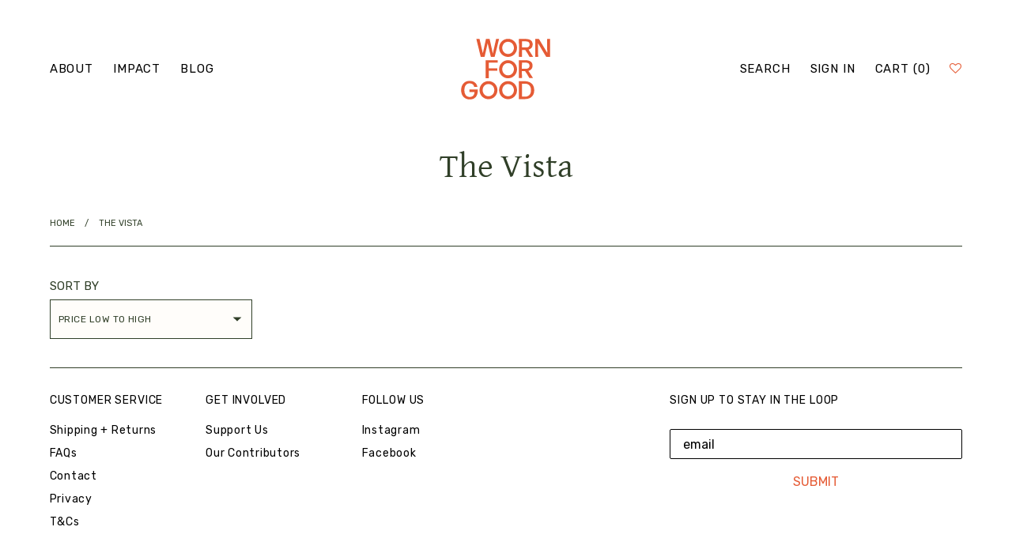

--- FILE ---
content_type: text/html; charset=utf-8
request_url: https://www.wornforgood.com/collections/the-vista?view=bc-original
body_size: 18332
content:
<!doctype html>
<html class="no-js supports-no-cookies" lang="en">
<head>
  <!-- Google Tag Manager -->
<script>(function(w,d,s,l,i){w[l]=w[l]||[];w[l].push({'gtm.start':
new Date().getTime(),event:'gtm.js'});var f=d.getElementsByTagName(s)[0],
j=d.createElement(s),dl=l!='dataLayer'?'&l='+l:'';j.async=true;j.src=
'https://www.googletagmanager.com/gtm.js?id='+i+dl;f.parentNode.insertBefore(j,f);
})(window,document,'script','dataLayer','GTM-N2KNCQT');</script>
<!-- End Google Tag Manager -->

<script>
window.KiwiSizing = window.KiwiSizing === undefined ? {} : window.KiwiSizing;
KiwiSizing.shop = "worn-for-good.myshopify.com";


</script>
  <meta name="google-site-verification" content="P1d0Q_X-8_S6_xz2Sfv2rZye-68tCN15nniDkjSUmEQ" />
  <meta charset="utf-8">
  <meta http-equiv="X-UA-Compatible" content="IE=edge">
  <meta name="viewport" content="width=device-width,initial-scale=1">
  <meta name="theme-color" content="#000">
  <link rel="canonical" href="https://www.wornforgood.com/collections/the-vista">
  
    <link rel="shortcut icon" href="//www.wornforgood.com/cdn/shop/files/worn_for_good_favicon_black_o_32x32.jpg?v=1614316341" type="image/png">
  
  
    <title>
    The Vista
    
    
    
      &ndash; Worn for Good
    
  </title>
  

  <link href="//www.wornforgood.com/cdn/shop/t/73/assets/theme.scss.css?v=56742114998921869941716865715" rel="stylesheet" type="text/css" media="all" />
  <link href="//www.wornforgood.com/cdn/shop/t/73/assets/bootstrap.min.css?v=151781649694409514881716865338" rel="stylesheet" type="text/css" media="all" />
  <link href="//www.wornforgood.com/cdn/shop/t/73/assets/slick.css?v=48826747433061261191716865338" rel="stylesheet" type="text/css" media="all" />
  <link href="//www.wornforgood.com/cdn/shop/t/73/assets/jquery.mCustomScrollbar.min.css?v=144417456319105945571716865338" rel="stylesheet" type="text/css" media="all" />
  
  <link href="//www.wornforgood.com/cdn/shop/t/73/assets/style.scss.css?v=161074698315706266641716865338" rel="stylesheet" type="text/css" media="all" />

  <script src="//www.wornforgood.com/cdn/shop/t/73/assets/vendor.js?v=15978438691638386651716865338" ></script>
  <script>
    document.documentElement.className = document.documentElement.className.replace('no-js', 'js');
    window.theme = {
      strings: {
        addToCart: "Add to Cart",
        soldOut: "Sold Out",
        unavailable: "Unavailable"
      },
      moneyFormat: "${{amount}}"
    };
  </script>
  
  <script>window.performance && window.performance.mark && window.performance.mark('shopify.content_for_header.start');</script><meta name="google-site-verification" content="saEp29txp103K4m_C3PG6n8xFwttgNXFltpuZaCMfWM">
<meta name="google-site-verification" content="saEp29txp103K4m_C3PG6n8xFwttgNXFltpuZaCMfWM">
<meta name="google-site-verification" content="fWz7qUZO4OIur-JzxSDWVhS1I9o-ahzt_vvsQyTHKeA">
<meta id="shopify-digital-wallet" name="shopify-digital-wallet" content="/25821610093/digital_wallets/dialog">
<meta name="shopify-checkout-api-token" content="9c0f77d6fabaa9bc0441865c87087141">
<link rel="alternate" type="application/atom+xml" title="Feed" href="/collections/the-vista.atom" />
<link rel="alternate" type="application/json+oembed" href="https://www.wornforgood.com/collections/the-vista.oembed">
<script async="async" src="/checkouts/internal/preloads.js?locale=en-AU"></script>
<link rel="preconnect" href="https://shop.app" crossorigin="anonymous">
<script async="async" src="https://shop.app/checkouts/internal/preloads.js?locale=en-AU&shop_id=25821610093" crossorigin="anonymous"></script>
<script id="apple-pay-shop-capabilities" type="application/json">{"shopId":25821610093,"countryCode":"AU","currencyCode":"AUD","merchantCapabilities":["supports3DS"],"merchantId":"gid:\/\/shopify\/Shop\/25821610093","merchantName":"Worn for Good","requiredBillingContactFields":["postalAddress","email"],"requiredShippingContactFields":["postalAddress","email"],"shippingType":"shipping","supportedNetworks":["visa","masterCard","amex","jcb"],"total":{"type":"pending","label":"Worn for Good","amount":"1.00"},"shopifyPaymentsEnabled":true,"supportsSubscriptions":true}</script>
<script id="shopify-features" type="application/json">{"accessToken":"9c0f77d6fabaa9bc0441865c87087141","betas":["rich-media-storefront-analytics"],"domain":"www.wornforgood.com","predictiveSearch":true,"shopId":25821610093,"locale":"en"}</script>
<script>var Shopify = Shopify || {};
Shopify.shop = "worn-for-good.myshopify.com";
Shopify.locale = "en";
Shopify.currency = {"active":"AUD","rate":"1.0"};
Shopify.country = "AU";
Shopify.theme = {"name":"Final Collection - New Master 2024 ","id":127118409837,"schema_name":"Slate","schema_version":"0.11.0","theme_store_id":null,"role":"main"};
Shopify.theme.handle = "null";
Shopify.theme.style = {"id":null,"handle":null};
Shopify.cdnHost = "www.wornforgood.com/cdn";
Shopify.routes = Shopify.routes || {};
Shopify.routes.root = "/";</script>
<script type="module">!function(o){(o.Shopify=o.Shopify||{}).modules=!0}(window);</script>
<script>!function(o){function n(){var o=[];function n(){o.push(Array.prototype.slice.apply(arguments))}return n.q=o,n}var t=o.Shopify=o.Shopify||{};t.loadFeatures=n(),t.autoloadFeatures=n()}(window);</script>
<script>
  window.ShopifyPay = window.ShopifyPay || {};
  window.ShopifyPay.apiHost = "shop.app\/pay";
  window.ShopifyPay.redirectState = "pending";
</script>
<script id="shop-js-analytics" type="application/json">{"pageType":"collection"}</script>
<script defer="defer" async type="module" src="//www.wornforgood.com/cdn/shopifycloud/shop-js/modules/v2/client.init-shop-cart-sync_DtuiiIyl.en.esm.js"></script>
<script defer="defer" async type="module" src="//www.wornforgood.com/cdn/shopifycloud/shop-js/modules/v2/chunk.common_CUHEfi5Q.esm.js"></script>
<script type="module">
  await import("//www.wornforgood.com/cdn/shopifycloud/shop-js/modules/v2/client.init-shop-cart-sync_DtuiiIyl.en.esm.js");
await import("//www.wornforgood.com/cdn/shopifycloud/shop-js/modules/v2/chunk.common_CUHEfi5Q.esm.js");

  window.Shopify.SignInWithShop?.initShopCartSync?.({"fedCMEnabled":true,"windoidEnabled":true});

</script>
<script>
  window.Shopify = window.Shopify || {};
  if (!window.Shopify.featureAssets) window.Shopify.featureAssets = {};
  window.Shopify.featureAssets['shop-js'] = {"shop-cart-sync":["modules/v2/client.shop-cart-sync_DFoTY42P.en.esm.js","modules/v2/chunk.common_CUHEfi5Q.esm.js"],"init-fed-cm":["modules/v2/client.init-fed-cm_D2UNy1i2.en.esm.js","modules/v2/chunk.common_CUHEfi5Q.esm.js"],"init-shop-email-lookup-coordinator":["modules/v2/client.init-shop-email-lookup-coordinator_BQEe2rDt.en.esm.js","modules/v2/chunk.common_CUHEfi5Q.esm.js"],"shop-cash-offers":["modules/v2/client.shop-cash-offers_3CTtReFF.en.esm.js","modules/v2/chunk.common_CUHEfi5Q.esm.js","modules/v2/chunk.modal_BewljZkx.esm.js"],"shop-button":["modules/v2/client.shop-button_C6oxCjDL.en.esm.js","modules/v2/chunk.common_CUHEfi5Q.esm.js"],"init-windoid":["modules/v2/client.init-windoid_5pix8xhK.en.esm.js","modules/v2/chunk.common_CUHEfi5Q.esm.js"],"avatar":["modules/v2/client.avatar_BTnouDA3.en.esm.js"],"init-shop-cart-sync":["modules/v2/client.init-shop-cart-sync_DtuiiIyl.en.esm.js","modules/v2/chunk.common_CUHEfi5Q.esm.js"],"shop-toast-manager":["modules/v2/client.shop-toast-manager_BYv_8cH1.en.esm.js","modules/v2/chunk.common_CUHEfi5Q.esm.js"],"pay-button":["modules/v2/client.pay-button_FnF9EIkY.en.esm.js","modules/v2/chunk.common_CUHEfi5Q.esm.js"],"shop-login-button":["modules/v2/client.shop-login-button_CH1KUpOf.en.esm.js","modules/v2/chunk.common_CUHEfi5Q.esm.js","modules/v2/chunk.modal_BewljZkx.esm.js"],"init-customer-accounts-sign-up":["modules/v2/client.init-customer-accounts-sign-up_aj7QGgYS.en.esm.js","modules/v2/client.shop-login-button_CH1KUpOf.en.esm.js","modules/v2/chunk.common_CUHEfi5Q.esm.js","modules/v2/chunk.modal_BewljZkx.esm.js"],"init-shop-for-new-customer-accounts":["modules/v2/client.init-shop-for-new-customer-accounts_NbnYRf_7.en.esm.js","modules/v2/client.shop-login-button_CH1KUpOf.en.esm.js","modules/v2/chunk.common_CUHEfi5Q.esm.js","modules/v2/chunk.modal_BewljZkx.esm.js"],"init-customer-accounts":["modules/v2/client.init-customer-accounts_ppedhqCH.en.esm.js","modules/v2/client.shop-login-button_CH1KUpOf.en.esm.js","modules/v2/chunk.common_CUHEfi5Q.esm.js","modules/v2/chunk.modal_BewljZkx.esm.js"],"shop-follow-button":["modules/v2/client.shop-follow-button_CMIBBa6u.en.esm.js","modules/v2/chunk.common_CUHEfi5Q.esm.js","modules/v2/chunk.modal_BewljZkx.esm.js"],"lead-capture":["modules/v2/client.lead-capture_But0hIyf.en.esm.js","modules/v2/chunk.common_CUHEfi5Q.esm.js","modules/v2/chunk.modal_BewljZkx.esm.js"],"checkout-modal":["modules/v2/client.checkout-modal_BBxc70dQ.en.esm.js","modules/v2/chunk.common_CUHEfi5Q.esm.js","modules/v2/chunk.modal_BewljZkx.esm.js"],"shop-login":["modules/v2/client.shop-login_hM3Q17Kl.en.esm.js","modules/v2/chunk.common_CUHEfi5Q.esm.js","modules/v2/chunk.modal_BewljZkx.esm.js"],"payment-terms":["modules/v2/client.payment-terms_CAtGlQYS.en.esm.js","modules/v2/chunk.common_CUHEfi5Q.esm.js","modules/v2/chunk.modal_BewljZkx.esm.js"]};
</script>
<script>(function() {
  var isLoaded = false;
  function asyncLoad() {
    if (isLoaded) return;
    isLoaded = true;
    var urls = ["https:\/\/static.klaviyo.com\/onsite\/js\/klaviyo.js?company_id=RLPTXc\u0026shop=worn-for-good.myshopify.com","https:\/\/static.klaviyo.com\/onsite\/js\/klaviyo.js?company_id=WaFm4c\u0026shop=worn-for-good.myshopify.com","https:\/\/static.klaviyo.com\/onsite\/js\/klaviyo.js?company_id=RLPTXc\u0026shop=worn-for-good.myshopify.com","\/\/cdn.shopify.com\/proxy\/7d9c3d519993a42d54a61ca612821ce4e27f68e523e324b71f899f889af27744\/api.goaffpro.com\/loader.js?shop=worn-for-good.myshopify.com\u0026sp-cache-control=cHVibGljLCBtYXgtYWdlPTkwMA"];
    for (var i = 0; i < urls.length; i++) {
      var s = document.createElement('script');
      s.type = 'text/javascript';
      s.async = true;
      s.src = urls[i];
      var x = document.getElementsByTagName('script')[0];
      x.parentNode.insertBefore(s, x);
    }
  };
  if(window.attachEvent) {
    window.attachEvent('onload', asyncLoad);
  } else {
    window.addEventListener('load', asyncLoad, false);
  }
})();</script>
<script id="__st">var __st={"a":25821610093,"offset":39600,"reqid":"620e6fa1-7b2c-44b3-b51b-8c3eb4c644e7-1767446196","pageurl":"www.wornforgood.com\/collections\/the-vista?view=bc-original","u":"9713a58908a3","p":"collection","rtyp":"collection","rid":277343535213};</script>
<script>window.ShopifyPaypalV4VisibilityTracking = true;</script>
<script id="captcha-bootstrap">!function(){'use strict';const t='contact',e='account',n='new_comment',o=[[t,t],['blogs',n],['comments',n],[t,'customer']],c=[[e,'customer_login'],[e,'guest_login'],[e,'recover_customer_password'],[e,'create_customer']],r=t=>t.map((([t,e])=>`form[action*='/${t}']:not([data-nocaptcha='true']) input[name='form_type'][value='${e}']`)).join(','),a=t=>()=>t?[...document.querySelectorAll(t)].map((t=>t.form)):[];function s(){const t=[...o],e=r(t);return a(e)}const i='password',u='form_key',d=['recaptcha-v3-token','g-recaptcha-response','h-captcha-response',i],f=()=>{try{return window.sessionStorage}catch{return}},m='__shopify_v',_=t=>t.elements[u];function p(t,e,n=!1){try{const o=window.sessionStorage,c=JSON.parse(o.getItem(e)),{data:r}=function(t){const{data:e,action:n}=t;return t[m]||n?{data:e,action:n}:{data:t,action:n}}(c);for(const[e,n]of Object.entries(r))t.elements[e]&&(t.elements[e].value=n);n&&o.removeItem(e)}catch(o){console.error('form repopulation failed',{error:o})}}const l='form_type',E='cptcha';function T(t){t.dataset[E]=!0}const w=window,h=w.document,L='Shopify',v='ce_forms',y='captcha';let A=!1;((t,e)=>{const n=(g='f06e6c50-85a8-45c8-87d0-21a2b65856fe',I='https://cdn.shopify.com/shopifycloud/storefront-forms-hcaptcha/ce_storefront_forms_captcha_hcaptcha.v1.5.2.iife.js',D={infoText:'Protected by hCaptcha',privacyText:'Privacy',termsText:'Terms'},(t,e,n)=>{const o=w[L][v],c=o.bindForm;if(c)return c(t,g,e,D).then(n);var r;o.q.push([[t,g,e,D],n]),r=I,A||(h.body.append(Object.assign(h.createElement('script'),{id:'captcha-provider',async:!0,src:r})),A=!0)});var g,I,D;w[L]=w[L]||{},w[L][v]=w[L][v]||{},w[L][v].q=[],w[L][y]=w[L][y]||{},w[L][y].protect=function(t,e){n(t,void 0,e),T(t)},Object.freeze(w[L][y]),function(t,e,n,w,h,L){const[v,y,A,g]=function(t,e,n){const i=e?o:[],u=t?c:[],d=[...i,...u],f=r(d),m=r(i),_=r(d.filter((([t,e])=>n.includes(e))));return[a(f),a(m),a(_),s()]}(w,h,L),I=t=>{const e=t.target;return e instanceof HTMLFormElement?e:e&&e.form},D=t=>v().includes(t);t.addEventListener('submit',(t=>{const e=I(t);if(!e)return;const n=D(e)&&!e.dataset.hcaptchaBound&&!e.dataset.recaptchaBound,o=_(e),c=g().includes(e)&&(!o||!o.value);(n||c)&&t.preventDefault(),c&&!n&&(function(t){try{if(!f())return;!function(t){const e=f();if(!e)return;const n=_(t);if(!n)return;const o=n.value;o&&e.removeItem(o)}(t);const e=Array.from(Array(32),(()=>Math.random().toString(36)[2])).join('');!function(t,e){_(t)||t.append(Object.assign(document.createElement('input'),{type:'hidden',name:u})),t.elements[u].value=e}(t,e),function(t,e){const n=f();if(!n)return;const o=[...t.querySelectorAll(`input[type='${i}']`)].map((({name:t})=>t)),c=[...d,...o],r={};for(const[a,s]of new FormData(t).entries())c.includes(a)||(r[a]=s);n.setItem(e,JSON.stringify({[m]:1,action:t.action,data:r}))}(t,e)}catch(e){console.error('failed to persist form',e)}}(e),e.submit())}));const S=(t,e)=>{t&&!t.dataset[E]&&(n(t,e.some((e=>e===t))),T(t))};for(const o of['focusin','change'])t.addEventListener(o,(t=>{const e=I(t);D(e)&&S(e,y())}));const B=e.get('form_key'),M=e.get(l),P=B&&M;t.addEventListener('DOMContentLoaded',(()=>{const t=y();if(P)for(const e of t)e.elements[l].value===M&&p(e,B);[...new Set([...A(),...v().filter((t=>'true'===t.dataset.shopifyCaptcha))])].forEach((e=>S(e,t)))}))}(h,new URLSearchParams(w.location.search),n,t,e,['guest_login'])})(!0,!0)}();</script>
<script integrity="sha256-4kQ18oKyAcykRKYeNunJcIwy7WH5gtpwJnB7kiuLZ1E=" data-source-attribution="shopify.loadfeatures" defer="defer" src="//www.wornforgood.com/cdn/shopifycloud/storefront/assets/storefront/load_feature-a0a9edcb.js" crossorigin="anonymous"></script>
<script crossorigin="anonymous" defer="defer" src="//www.wornforgood.com/cdn/shopifycloud/storefront/assets/shopify_pay/storefront-65b4c6d7.js?v=20250812"></script>
<script data-source-attribution="shopify.dynamic_checkout.dynamic.init">var Shopify=Shopify||{};Shopify.PaymentButton=Shopify.PaymentButton||{isStorefrontPortableWallets:!0,init:function(){window.Shopify.PaymentButton.init=function(){};var t=document.createElement("script");t.src="https://www.wornforgood.com/cdn/shopifycloud/portable-wallets/latest/portable-wallets.en.js",t.type="module",document.head.appendChild(t)}};
</script>
<script data-source-attribution="shopify.dynamic_checkout.buyer_consent">
  function portableWalletsHideBuyerConsent(e){var t=document.getElementById("shopify-buyer-consent"),n=document.getElementById("shopify-subscription-policy-button");t&&n&&(t.classList.add("hidden"),t.setAttribute("aria-hidden","true"),n.removeEventListener("click",e))}function portableWalletsShowBuyerConsent(e){var t=document.getElementById("shopify-buyer-consent"),n=document.getElementById("shopify-subscription-policy-button");t&&n&&(t.classList.remove("hidden"),t.removeAttribute("aria-hidden"),n.addEventListener("click",e))}window.Shopify?.PaymentButton&&(window.Shopify.PaymentButton.hideBuyerConsent=portableWalletsHideBuyerConsent,window.Shopify.PaymentButton.showBuyerConsent=portableWalletsShowBuyerConsent);
</script>
<script data-source-attribution="shopify.dynamic_checkout.cart.bootstrap">document.addEventListener("DOMContentLoaded",(function(){function t(){return document.querySelector("shopify-accelerated-checkout-cart, shopify-accelerated-checkout")}if(t())Shopify.PaymentButton.init();else{new MutationObserver((function(e,n){t()&&(Shopify.PaymentButton.init(),n.disconnect())})).observe(document.body,{childList:!0,subtree:!0})}}));
</script>
<link id="shopify-accelerated-checkout-styles" rel="stylesheet" media="screen" href="https://www.wornforgood.com/cdn/shopifycloud/portable-wallets/latest/accelerated-checkout-backwards-compat.css" crossorigin="anonymous">
<style id="shopify-accelerated-checkout-cart">
        #shopify-buyer-consent {
  margin-top: 1em;
  display: inline-block;
  width: 100%;
}

#shopify-buyer-consent.hidden {
  display: none;
}

#shopify-subscription-policy-button {
  background: none;
  border: none;
  padding: 0;
  text-decoration: underline;
  font-size: inherit;
  cursor: pointer;
}

#shopify-subscription-policy-button::before {
  box-shadow: none;
}

      </style>

<script>window.performance && window.performance.mark && window.performance.mark('shopify.content_for_header.end');</script>
  <!-- Mini cart -->
<div id="cart-container" class="cart-drawer mini-cart cart-top d-none">
  <div class="cart-ajax-loader" style="display:none;">
<!--     <img src="//www.wornforgood.com/cdn/shop/t/73/assets/ajax-loader.gif?20868" alt=""> -->
  </div>
  
<!--   <div class="back-arrow text-left cart-close">X</div> -->
      <div class="back-arrow text-left cart-close">
        <span class="d-block"></span>
        <span class="d-block"></span>
      </div>
  <div class="cart empty-cart-container">
    <div class="drawer drawer-cart" >
      <div class="drower-bg-overlay"></div>
      <div class="drawer-content">
        <div class="drawer-panel">
          <div class="drawer-body cart-empty-message">
            <div class="text-center"><h4>Your Cart is Empty</h4></div>
          </div>
          <div class="drawer-footer">

          </div>
        </div>
      </div>
    </div>
  </div>  
  
</div>

<!--begin-bc-sf-filter-css-->
  <style data-id="bc-sf-filter-style" type="text/css">
      #bc-sf-filter-options-wrapper .bc-sf-filter-option-block .bc-sf-filter-block-title h3,
      #bc-sf-filter-tree-h .bc-sf-filter-option-block .bc-sf-filter-block-title a {}
    
     .bc-sf-filter-option-block .bc-sf-filter-block-title h3>span:before {}
      .bc-sf-filter-option-block .bc-sf-filter-block-title h3>span.up:before {}
    
      #bc-sf-filter-options-wrapper .bc-sf-filter-option-block .bc-sf-filter-block-content ul li a,
      #bc-sf-filter-tree-h .bc-sf-filter-option-block .bc-sf-filter-block-content ul li a,
      .bc-sf-filter-option-block-sub_category .bc-sf-filter-block-content ul li h3 a,
      .bc-sf-filter-selection-wrapper .bc-sf-filter-selected-items .selected-item>a,
      .bc-sf-filter-selection-wrapper .bc-sf-filter-block-title h3,
      .bc-sf-filter-clear, 
      .bc-sf-filter-clear-all{}
    
      .bc-sf-filter-option-block-sub_category .bc-sf-filter-option-single-list li span.sub-icon:before {}
      .bc-sf-filter-option-block-sub_category .bc-sf-filter-option-single-list li span.sub-icon.sub-up:before {}

      #bc-sf-filter-tree-mobile button {}
    </style><link href="//www.wornforgood.com/cdn/shop/t/73/assets/bc-sf-filter.scss.css?v=168444076584003848431716865714" rel="stylesheet" type="text/css" media="all" /><!--start-bc-al-css--><link href="//www.wornforgood.com/cdn/shop/t/73/assets/bc-al-lib.scss.css?v=175022562352411165781716865338" rel="stylesheet" type="text/css" media="all" />
    <style data-id="bc-al-style" type="text/css">
      .bc-quickview-btn {background: rgba(255,255,255,1);color: rgba(61,66,70,1);border-color: rgba(255,255,255,1);}
      .bc-quickview-btn:hover {background: rgba(61,66,70,1);color: rgba(255,255,255,1);border-color: rgba(61,66,70,1);}
      .bc-addtocart-btn {background: rgba(0,0,0,1);color: rgba(255,255,255,1);border-color: rgba(0,0,0,1);}
      .bc-addtocart-btn:hover {background: rgba(61,66,70,1);color: rgba(255,255,255,1);border-color: rgba(61,66,70,1);}
    </style><!--end-bc-al-css-->
    <!--start-bc-widget-css--><!--end-bc-widget-css-->

<!--end-bc-sf-filter-css-->

<link href="https://monorail-edge.shopifysvc.com" rel="dns-prefetch">
<script>(function(){if ("sendBeacon" in navigator && "performance" in window) {try {var session_token_from_headers = performance.getEntriesByType('navigation')[0].serverTiming.find(x => x.name == '_s').description;} catch {var session_token_from_headers = undefined;}var session_cookie_matches = document.cookie.match(/_shopify_s=([^;]*)/);var session_token_from_cookie = session_cookie_matches && session_cookie_matches.length === 2 ? session_cookie_matches[1] : "";var session_token = session_token_from_headers || session_token_from_cookie || "";function handle_abandonment_event(e) {var entries = performance.getEntries().filter(function(entry) {return /monorail-edge.shopifysvc.com/.test(entry.name);});if (!window.abandonment_tracked && entries.length === 0) {window.abandonment_tracked = true;var currentMs = Date.now();var navigation_start = performance.timing.navigationStart;var payload = {shop_id: 25821610093,url: window.location.href,navigation_start,duration: currentMs - navigation_start,session_token,page_type: "collection"};window.navigator.sendBeacon("https://monorail-edge.shopifysvc.com/v1/produce", JSON.stringify({schema_id: "online_store_buyer_site_abandonment/1.1",payload: payload,metadata: {event_created_at_ms: currentMs,event_sent_at_ms: currentMs}}));}}window.addEventListener('pagehide', handle_abandonment_event);}}());</script>
<script id="web-pixels-manager-setup">(function e(e,d,r,n,o){if(void 0===o&&(o={}),!Boolean(null===(a=null===(i=window.Shopify)||void 0===i?void 0:i.analytics)||void 0===a?void 0:a.replayQueue)){var i,a;window.Shopify=window.Shopify||{};var t=window.Shopify;t.analytics=t.analytics||{};var s=t.analytics;s.replayQueue=[],s.publish=function(e,d,r){return s.replayQueue.push([e,d,r]),!0};try{self.performance.mark("wpm:start")}catch(e){}var l=function(){var e={modern:/Edge?\/(1{2}[4-9]|1[2-9]\d|[2-9]\d{2}|\d{4,})\.\d+(\.\d+|)|Firefox\/(1{2}[4-9]|1[2-9]\d|[2-9]\d{2}|\d{4,})\.\d+(\.\d+|)|Chrom(ium|e)\/(9{2}|\d{3,})\.\d+(\.\d+|)|(Maci|X1{2}).+ Version\/(15\.\d+|(1[6-9]|[2-9]\d|\d{3,})\.\d+)([,.]\d+|)( \(\w+\)|)( Mobile\/\w+|) Safari\/|Chrome.+OPR\/(9{2}|\d{3,})\.\d+\.\d+|(CPU[ +]OS|iPhone[ +]OS|CPU[ +]iPhone|CPU IPhone OS|CPU iPad OS)[ +]+(15[._]\d+|(1[6-9]|[2-9]\d|\d{3,})[._]\d+)([._]\d+|)|Android:?[ /-](13[3-9]|1[4-9]\d|[2-9]\d{2}|\d{4,})(\.\d+|)(\.\d+|)|Android.+Firefox\/(13[5-9]|1[4-9]\d|[2-9]\d{2}|\d{4,})\.\d+(\.\d+|)|Android.+Chrom(ium|e)\/(13[3-9]|1[4-9]\d|[2-9]\d{2}|\d{4,})\.\d+(\.\d+|)|SamsungBrowser\/([2-9]\d|\d{3,})\.\d+/,legacy:/Edge?\/(1[6-9]|[2-9]\d|\d{3,})\.\d+(\.\d+|)|Firefox\/(5[4-9]|[6-9]\d|\d{3,})\.\d+(\.\d+|)|Chrom(ium|e)\/(5[1-9]|[6-9]\d|\d{3,})\.\d+(\.\d+|)([\d.]+$|.*Safari\/(?![\d.]+ Edge\/[\d.]+$))|(Maci|X1{2}).+ Version\/(10\.\d+|(1[1-9]|[2-9]\d|\d{3,})\.\d+)([,.]\d+|)( \(\w+\)|)( Mobile\/\w+|) Safari\/|Chrome.+OPR\/(3[89]|[4-9]\d|\d{3,})\.\d+\.\d+|(CPU[ +]OS|iPhone[ +]OS|CPU[ +]iPhone|CPU IPhone OS|CPU iPad OS)[ +]+(10[._]\d+|(1[1-9]|[2-9]\d|\d{3,})[._]\d+)([._]\d+|)|Android:?[ /-](13[3-9]|1[4-9]\d|[2-9]\d{2}|\d{4,})(\.\d+|)(\.\d+|)|Mobile Safari.+OPR\/([89]\d|\d{3,})\.\d+\.\d+|Android.+Firefox\/(13[5-9]|1[4-9]\d|[2-9]\d{2}|\d{4,})\.\d+(\.\d+|)|Android.+Chrom(ium|e)\/(13[3-9]|1[4-9]\d|[2-9]\d{2}|\d{4,})\.\d+(\.\d+|)|Android.+(UC? ?Browser|UCWEB|U3)[ /]?(15\.([5-9]|\d{2,})|(1[6-9]|[2-9]\d|\d{3,})\.\d+)\.\d+|SamsungBrowser\/(5\.\d+|([6-9]|\d{2,})\.\d+)|Android.+MQ{2}Browser\/(14(\.(9|\d{2,})|)|(1[5-9]|[2-9]\d|\d{3,})(\.\d+|))(\.\d+|)|K[Aa][Ii]OS\/(3\.\d+|([4-9]|\d{2,})\.\d+)(\.\d+|)/},d=e.modern,r=e.legacy,n=navigator.userAgent;return n.match(d)?"modern":n.match(r)?"legacy":"unknown"}(),u="modern"===l?"modern":"legacy",c=(null!=n?n:{modern:"",legacy:""})[u],f=function(e){return[e.baseUrl,"/wpm","/b",e.hashVersion,"modern"===e.buildTarget?"m":"l",".js"].join("")}({baseUrl:d,hashVersion:r,buildTarget:u}),m=function(e){var d=e.version,r=e.bundleTarget,n=e.surface,o=e.pageUrl,i=e.monorailEndpoint;return{emit:function(e){var a=e.status,t=e.errorMsg,s=(new Date).getTime(),l=JSON.stringify({metadata:{event_sent_at_ms:s},events:[{schema_id:"web_pixels_manager_load/3.1",payload:{version:d,bundle_target:r,page_url:o,status:a,surface:n,error_msg:t},metadata:{event_created_at_ms:s}}]});if(!i)return console&&console.warn&&console.warn("[Web Pixels Manager] No Monorail endpoint provided, skipping logging."),!1;try{return self.navigator.sendBeacon.bind(self.navigator)(i,l)}catch(e){}var u=new XMLHttpRequest;try{return u.open("POST",i,!0),u.setRequestHeader("Content-Type","text/plain"),u.send(l),!0}catch(e){return console&&console.warn&&console.warn("[Web Pixels Manager] Got an unhandled error while logging to Monorail."),!1}}}}({version:r,bundleTarget:l,surface:e.surface,pageUrl:self.location.href,monorailEndpoint:e.monorailEndpoint});try{o.browserTarget=l,function(e){var d=e.src,r=e.async,n=void 0===r||r,o=e.onload,i=e.onerror,a=e.sri,t=e.scriptDataAttributes,s=void 0===t?{}:t,l=document.createElement("script"),u=document.querySelector("head"),c=document.querySelector("body");if(l.async=n,l.src=d,a&&(l.integrity=a,l.crossOrigin="anonymous"),s)for(var f in s)if(Object.prototype.hasOwnProperty.call(s,f))try{l.dataset[f]=s[f]}catch(e){}if(o&&l.addEventListener("load",o),i&&l.addEventListener("error",i),u)u.appendChild(l);else{if(!c)throw new Error("Did not find a head or body element to append the script");c.appendChild(l)}}({src:f,async:!0,onload:function(){if(!function(){var e,d;return Boolean(null===(d=null===(e=window.Shopify)||void 0===e?void 0:e.analytics)||void 0===d?void 0:d.initialized)}()){var d=window.webPixelsManager.init(e)||void 0;if(d){var r=window.Shopify.analytics;r.replayQueue.forEach((function(e){var r=e[0],n=e[1],o=e[2];d.publishCustomEvent(r,n,o)})),r.replayQueue=[],r.publish=d.publishCustomEvent,r.visitor=d.visitor,r.initialized=!0}}},onerror:function(){return m.emit({status:"failed",errorMsg:"".concat(f," has failed to load")})},sri:function(e){var d=/^sha384-[A-Za-z0-9+/=]+$/;return"string"==typeof e&&d.test(e)}(c)?c:"",scriptDataAttributes:o}),m.emit({status:"loading"})}catch(e){m.emit({status:"failed",errorMsg:(null==e?void 0:e.message)||"Unknown error"})}}})({shopId: 25821610093,storefrontBaseUrl: "https://www.wornforgood.com",extensionsBaseUrl: "https://extensions.shopifycdn.com/cdn/shopifycloud/web-pixels-manager",monorailEndpoint: "https://monorail-edge.shopifysvc.com/unstable/produce_batch",surface: "storefront-renderer",enabledBetaFlags: ["2dca8a86","a0d5f9d2"],webPixelsConfigList: [{"id":"792363117","configuration":"{\"shop\":\"worn-for-good.myshopify.com\",\"cookie_duration\":\"604800\"}","eventPayloadVersion":"v1","runtimeContext":"STRICT","scriptVersion":"a2e7513c3708f34b1f617d7ce88f9697","type":"APP","apiClientId":2744533,"privacyPurposes":["ANALYTICS","MARKETING"],"dataSharingAdjustments":{"protectedCustomerApprovalScopes":["read_customer_address","read_customer_email","read_customer_name","read_customer_personal_data","read_customer_phone"]}},{"id":"717291629","configuration":"{\"shopId\":\"worn-for-good.myshopify.com\"}","eventPayloadVersion":"v1","runtimeContext":"STRICT","scriptVersion":"674c31de9c131805829c42a983792da6","type":"APP","apiClientId":2753413,"privacyPurposes":["ANALYTICS","MARKETING","SALE_OF_DATA"],"dataSharingAdjustments":{"protectedCustomerApprovalScopes":["read_customer_address","read_customer_email","read_customer_name","read_customer_personal_data","read_customer_phone"]}},{"id":"353763437","configuration":"{\"config\":\"{\\\"pixel_id\\\":\\\"G-4M76KNGVYL\\\",\\\"target_country\\\":\\\"AU\\\",\\\"gtag_events\\\":[{\\\"type\\\":\\\"search\\\",\\\"action_label\\\":[\\\"G-4M76KNGVYL\\\",\\\"AW-10942582142\\\/XYbQCLnYkMsDEP6a6uEo\\\"]},{\\\"type\\\":\\\"begin_checkout\\\",\\\"action_label\\\":[\\\"G-4M76KNGVYL\\\",\\\"AW-10942582142\\\/TZCUCLbYkMsDEP6a6uEo\\\"]},{\\\"type\\\":\\\"view_item\\\",\\\"action_label\\\":[\\\"G-4M76KNGVYL\\\",\\\"AW-10942582142\\\/fyz2CLDYkMsDEP6a6uEo\\\",\\\"MC-7YB4QPB64Z\\\"]},{\\\"type\\\":\\\"purchase\\\",\\\"action_label\\\":[\\\"G-4M76KNGVYL\\\",\\\"AW-10942582142\\\/982bCK3YkMsDEP6a6uEo\\\",\\\"MC-7YB4QPB64Z\\\"]},{\\\"type\\\":\\\"page_view\\\",\\\"action_label\\\":[\\\"G-4M76KNGVYL\\\",\\\"AW-10942582142\\\/wVS8CKrYkMsDEP6a6uEo\\\",\\\"MC-7YB4QPB64Z\\\"]},{\\\"type\\\":\\\"add_payment_info\\\",\\\"action_label\\\":[\\\"G-4M76KNGVYL\\\",\\\"AW-10942582142\\\/3P_6CLzYkMsDEP6a6uEo\\\"]},{\\\"type\\\":\\\"add_to_cart\\\",\\\"action_label\\\":[\\\"G-4M76KNGVYL\\\",\\\"AW-10942582142\\\/6iCVCLPYkMsDEP6a6uEo\\\"]}],\\\"enable_monitoring_mode\\\":false}\"}","eventPayloadVersion":"v1","runtimeContext":"OPEN","scriptVersion":"b2a88bafab3e21179ed38636efcd8a93","type":"APP","apiClientId":1780363,"privacyPurposes":[],"dataSharingAdjustments":{"protectedCustomerApprovalScopes":["read_customer_address","read_customer_email","read_customer_name","read_customer_personal_data","read_customer_phone"]}},{"id":"102400109","configuration":"{\"pixel_id\":\"582916532371839\",\"pixel_type\":\"facebook_pixel\",\"metaapp_system_user_token\":\"-\"}","eventPayloadVersion":"v1","runtimeContext":"OPEN","scriptVersion":"ca16bc87fe92b6042fbaa3acc2fbdaa6","type":"APP","apiClientId":2329312,"privacyPurposes":["ANALYTICS","MARKETING","SALE_OF_DATA"],"dataSharingAdjustments":{"protectedCustomerApprovalScopes":["read_customer_address","read_customer_email","read_customer_name","read_customer_personal_data","read_customer_phone"]}},{"id":"shopify-app-pixel","configuration":"{}","eventPayloadVersion":"v1","runtimeContext":"STRICT","scriptVersion":"0450","apiClientId":"shopify-pixel","type":"APP","privacyPurposes":["ANALYTICS","MARKETING"]},{"id":"shopify-custom-pixel","eventPayloadVersion":"v1","runtimeContext":"LAX","scriptVersion":"0450","apiClientId":"shopify-pixel","type":"CUSTOM","privacyPurposes":["ANALYTICS","MARKETING"]}],isMerchantRequest: false,initData: {"shop":{"name":"Worn for Good","paymentSettings":{"currencyCode":"AUD"},"myshopifyDomain":"worn-for-good.myshopify.com","countryCode":"AU","storefrontUrl":"https:\/\/www.wornforgood.com"},"customer":null,"cart":null,"checkout":null,"productVariants":[],"purchasingCompany":null},},"https://www.wornforgood.com/cdn","da62cc92w68dfea28pcf9825a4m392e00d0",{"modern":"","legacy":""},{"shopId":"25821610093","storefrontBaseUrl":"https:\/\/www.wornforgood.com","extensionBaseUrl":"https:\/\/extensions.shopifycdn.com\/cdn\/shopifycloud\/web-pixels-manager","surface":"storefront-renderer","enabledBetaFlags":"[\"2dca8a86\", \"a0d5f9d2\"]","isMerchantRequest":"false","hashVersion":"da62cc92w68dfea28pcf9825a4m392e00d0","publish":"custom","events":"[[\"page_viewed\",{}],[\"collection_viewed\",{\"collection\":{\"id\":\"277343535213\",\"title\":\"The Vista\",\"productVariants\":[]}}]]"});</script><script>
  window.ShopifyAnalytics = window.ShopifyAnalytics || {};
  window.ShopifyAnalytics.meta = window.ShopifyAnalytics.meta || {};
  window.ShopifyAnalytics.meta.currency = 'AUD';
  var meta = {"products":[],"page":{"pageType":"collection","resourceType":"collection","resourceId":277343535213,"requestId":"620e6fa1-7b2c-44b3-b51b-8c3eb4c644e7-1767446196"}};
  for (var attr in meta) {
    window.ShopifyAnalytics.meta[attr] = meta[attr];
  }
</script>
<script class="analytics">
  (function () {
    var customDocumentWrite = function(content) {
      var jquery = null;

      if (window.jQuery) {
        jquery = window.jQuery;
      } else if (window.Checkout && window.Checkout.$) {
        jquery = window.Checkout.$;
      }

      if (jquery) {
        jquery('body').append(content);
      }
    };

    var hasLoggedConversion = function(token) {
      if (token) {
        return document.cookie.indexOf('loggedConversion=' + token) !== -1;
      }
      return false;
    }

    var setCookieIfConversion = function(token) {
      if (token) {
        var twoMonthsFromNow = new Date(Date.now());
        twoMonthsFromNow.setMonth(twoMonthsFromNow.getMonth() + 2);

        document.cookie = 'loggedConversion=' + token + '; expires=' + twoMonthsFromNow;
      }
    }

    var trekkie = window.ShopifyAnalytics.lib = window.trekkie = window.trekkie || [];
    if (trekkie.integrations) {
      return;
    }
    trekkie.methods = [
      'identify',
      'page',
      'ready',
      'track',
      'trackForm',
      'trackLink'
    ];
    trekkie.factory = function(method) {
      return function() {
        var args = Array.prototype.slice.call(arguments);
        args.unshift(method);
        trekkie.push(args);
        return trekkie;
      };
    };
    for (var i = 0; i < trekkie.methods.length; i++) {
      var key = trekkie.methods[i];
      trekkie[key] = trekkie.factory(key);
    }
    trekkie.load = function(config) {
      trekkie.config = config || {};
      trekkie.config.initialDocumentCookie = document.cookie;
      var first = document.getElementsByTagName('script')[0];
      var script = document.createElement('script');
      script.type = 'text/javascript';
      script.onerror = function(e) {
        var scriptFallback = document.createElement('script');
        scriptFallback.type = 'text/javascript';
        scriptFallback.onerror = function(error) {
                var Monorail = {
      produce: function produce(monorailDomain, schemaId, payload) {
        var currentMs = new Date().getTime();
        var event = {
          schema_id: schemaId,
          payload: payload,
          metadata: {
            event_created_at_ms: currentMs,
            event_sent_at_ms: currentMs
          }
        };
        return Monorail.sendRequest("https://" + monorailDomain + "/v1/produce", JSON.stringify(event));
      },
      sendRequest: function sendRequest(endpointUrl, payload) {
        // Try the sendBeacon API
        if (window && window.navigator && typeof window.navigator.sendBeacon === 'function' && typeof window.Blob === 'function' && !Monorail.isIos12()) {
          var blobData = new window.Blob([payload], {
            type: 'text/plain'
          });

          if (window.navigator.sendBeacon(endpointUrl, blobData)) {
            return true;
          } // sendBeacon was not successful

        } // XHR beacon

        var xhr = new XMLHttpRequest();

        try {
          xhr.open('POST', endpointUrl);
          xhr.setRequestHeader('Content-Type', 'text/plain');
          xhr.send(payload);
        } catch (e) {
          console.log(e);
        }

        return false;
      },
      isIos12: function isIos12() {
        return window.navigator.userAgent.lastIndexOf('iPhone; CPU iPhone OS 12_') !== -1 || window.navigator.userAgent.lastIndexOf('iPad; CPU OS 12_') !== -1;
      }
    };
    Monorail.produce('monorail-edge.shopifysvc.com',
      'trekkie_storefront_load_errors/1.1',
      {shop_id: 25821610093,
      theme_id: 127118409837,
      app_name: "storefront",
      context_url: window.location.href,
      source_url: "//www.wornforgood.com/cdn/s/trekkie.storefront.8f32c7f0b513e73f3235c26245676203e1209161.min.js"});

        };
        scriptFallback.async = true;
        scriptFallback.src = '//www.wornforgood.com/cdn/s/trekkie.storefront.8f32c7f0b513e73f3235c26245676203e1209161.min.js';
        first.parentNode.insertBefore(scriptFallback, first);
      };
      script.async = true;
      script.src = '//www.wornforgood.com/cdn/s/trekkie.storefront.8f32c7f0b513e73f3235c26245676203e1209161.min.js';
      first.parentNode.insertBefore(script, first);
    };
    trekkie.load(
      {"Trekkie":{"appName":"storefront","development":false,"defaultAttributes":{"shopId":25821610093,"isMerchantRequest":null,"themeId":127118409837,"themeCityHash":"11640072763042372328","contentLanguage":"en","currency":"AUD","eventMetadataId":"9a4f785c-de90-4280-9f97-23afdccca936"},"isServerSideCookieWritingEnabled":true,"monorailRegion":"shop_domain","enabledBetaFlags":["65f19447"]},"Session Attribution":{},"S2S":{"facebookCapiEnabled":true,"source":"trekkie-storefront-renderer","apiClientId":580111}}
    );

    var loaded = false;
    trekkie.ready(function() {
      if (loaded) return;
      loaded = true;

      window.ShopifyAnalytics.lib = window.trekkie;

      var originalDocumentWrite = document.write;
      document.write = customDocumentWrite;
      try { window.ShopifyAnalytics.merchantGoogleAnalytics.call(this); } catch(error) {};
      document.write = originalDocumentWrite;

      window.ShopifyAnalytics.lib.page(null,{"pageType":"collection","resourceType":"collection","resourceId":277343535213,"requestId":"620e6fa1-7b2c-44b3-b51b-8c3eb4c644e7-1767446196","shopifyEmitted":true});

      var match = window.location.pathname.match(/checkouts\/(.+)\/(thank_you|post_purchase)/)
      var token = match? match[1]: undefined;
      if (!hasLoggedConversion(token)) {
        setCookieIfConversion(token);
        window.ShopifyAnalytics.lib.track("Viewed Product Category",{"currency":"AUD","category":"Collection: the-vista","collectionName":"the-vista","collectionId":277343535213,"nonInteraction":true},undefined,undefined,{"shopifyEmitted":true});
      }
    });


        var eventsListenerScript = document.createElement('script');
        eventsListenerScript.async = true;
        eventsListenerScript.src = "//www.wornforgood.com/cdn/shopifycloud/storefront/assets/shop_events_listener-3da45d37.js";
        document.getElementsByTagName('head')[0].appendChild(eventsListenerScript);

})();</script>
  <script>
  if (!window.ga || (window.ga && typeof window.ga !== 'function')) {
    window.ga = function ga() {
      (window.ga.q = window.ga.q || []).push(arguments);
      if (window.Shopify && window.Shopify.analytics && typeof window.Shopify.analytics.publish === 'function') {
        window.Shopify.analytics.publish("ga_stub_called", {}, {sendTo: "google_osp_migration"});
      }
      console.error("Shopify's Google Analytics stub called with:", Array.from(arguments), "\nSee https://help.shopify.com/manual/promoting-marketing/pixels/pixel-migration#google for more information.");
    };
    if (window.Shopify && window.Shopify.analytics && typeof window.Shopify.analytics.publish === 'function') {
      window.Shopify.analytics.publish("ga_stub_initialized", {}, {sendTo: "google_osp_migration"});
    }
  }
</script>
<script
  defer
  src="https://www.wornforgood.com/cdn/shopifycloud/perf-kit/shopify-perf-kit-2.1.2.min.js"
  data-application="storefront-renderer"
  data-shop-id="25821610093"
  data-render-region="gcp-us-east1"
  data-page-type="collection"
  data-theme-instance-id="127118409837"
  data-theme-name="Slate"
  data-theme-version="0.11.0"
  data-monorail-region="shop_domain"
  data-resource-timing-sampling-rate="10"
  data-shs="true"
  data-shs-beacon="true"
  data-shs-export-with-fetch="true"
  data-shs-logs-sample-rate="1"
  data-shs-beacon-endpoint="https://www.wornforgood.com/api/collect"
></script>
</head>
  
<body class="template-home home "> 
  <!-- Google Tag Manager (noscript) -->
<noscript><iframe src="https://www.googletagmanager.com/ns.html?id=GTM-N2KNCQT"
height="0" width="0" style="display:none;visibility:hidden"></iframe></noscript>
<!-- End Google Tag Manager (noscript) -->
  
  <div class="wrapper">
    <div id="shopify-section-header" class="shopify-section"><header style="background-color: #FFFFFF">
  <div class="container">
    <div class="logo-hamburger-menu d-flex justify-content-between">
      <div class="d-block d-lg-none">
        <button class="menu-toggle border-0 p-0 d-block">
          <span class="d-block"></span>
          <span class="d-block"></span>
          <span class="d-block"></span>
        </button>
      </div>  
      <div class="logo">
        <a href="/">
<!--           <img src="//www.wornforgood.com/cdn/shop/t/73/assets/WornForGood-Logo-orange.svg?v=117958258023743063191716865338" alt="WornForGood" class="svg" /> -->
          <img src="https://cdn.shopify.com/s/files/1/0258/2161/0093/files/WornForGood-Logo-orange.svg?v=1583912398" alt="WornForGood" class="svg" />
        </a>
      </div>
      <div class="cart-bag">
        <a href="javascript:void(0);"><img src="//www.wornforgood.com/cdn/shop/t/73/assets/shopping-bag.svg?v=110773327192120635901716865338" class="svg"><span class="CartCount">0</span></a>
      </div>        
    </div>
    <div class="navigation">
      <div class="left-menu">
        <ul>
          <li class="d-block d-lg-none mob-search">
            <!-- <a class="search-link" href="javascript:void(0)">Search</a> -->
            <form action="/search" method="get" role="search">
              <div class="form-group position-relative mb-0">
                <input type="search" class="form-control" name="q" id="Search" value="" placeholder="SEARCH">
                <button type="button" class="btn"></button>
              </div>
            </form>
          </li>
          
          
          <li class="">
            <a href="/pages/about-us">About</a>
          </li>
          
          
          
          <li class="">
            <a href="/pages/our-impact">Impact</a>
          </li>
          
          
          
          <li class="">
            <a href="/blogs/blog">Blog</a>
          </li>
          
          
          
          <li class="d-block d-lg-none ">
            <a href="/pages/faqs">FAQS</a>
          </li>  
          
          <li class="d-block d-lg-none ">
            <a href="/pages/contact-us">GET INVOLVED</a>
          </li>  
          
        </ul>
      </div>
      <div class="logo">
        <a href="/">
<!--           <img src="//www.wornforgood.com/cdn/shop/t/73/assets/WornForGood-Logo-orange.svg?v=117958258023743063191716865338" alt="WornForGood" class="svg" /> -->
          <img src="https://cdn.shopify.com/s/files/1/0258/2161/0093/files/WornForGood-Logo-orange.svg?v=1583912398" alt="WornForGood" class="svg" />
        </a>
      </div>
      <div class="right-menu">
        <ul>
          <li class="d-none d-lg-block">
            <a class="search-link" href="javascript:void(0)">Search</a>
          </li>
          <li class="sign-in">
            <a href="/account">Sign in</a>            
          </li>
          <li class="d-none d-lg-block call-mini-cart">
            <a href="javascript:void(0);">Cart (<span class="CartCount">0</span>)</a>
          </li>
          <li><a href="#swym-wishlist" class="swym-wishlist">
            <i aria-hidden="true" focusable="false" role="presentation" class="fa fa-heart"></i>
          </a></li>
        </ul>
      </div>
      <div class="follow-us d-block d-lg-none">
        <div class="social-link">
          <div class="social-head">
            <p>FOLLOW US</p>
            <p><a href="https://www.instagram.com/wornforgood/?hl=en" target="_blank">INSTAGRAM</a></p>
            <p><a href="http://facebook.com/" target="_blank">FACEBOOK</a></p>
          </div>
        </div>
      </div>
    </div>
  </div>
  <div class="search-form">
    <div class="container">
      <form action="/search" method="get" role="search">
        <div class="form-group">
          <input type="search" class="form-control" name="q" id="Search" value="" placeholder="Search" />
<!--           <a href="javascript:void(0)">X</a> -->
           <a href="javascript:void(0)"> <span class="d-block"></span>
             <span class="d-block"></span> </a>
        </div>
      </form>
    </div>
  </div>
</header>



</div>
    
    
<div class="shop">
  <div class="container">
    <div class="page-title d-flex flex-column">
      <h1>The Vista</h1>
      <div class="breadcrumb">
        <!-- /snippets/breadcrumb.liquid -->


<ul>
  <li><a href="/" title="Translation missing: en.general.breadcrumbs.home_link_title">Home </a></li>
  

    
      <li>
      
        The Vista
      
      </li>
    

  
</ul>



      </div>
    </div>
    <div class="shop-content">
      <div class="left-col">
        <h4>SORT BY</h4>
        <div class="form-group">
          <select class="form-control">
            <option value="PRICE LOW TO HIGH">PRICE LOW TO HIGH</option>
            <option value="PRICE LOW TO HIGH">PRICE LOW TO HIGH</option>
            <option value="PRICE LOW TO HIGH">PRICE LOW TO HIGH</option>
            <option value="PRICE LOW TO HIGH">PRICE LOW TO HIGH</option>
            <option value="PRICE LOW TO HIGH">PRICE LOW TO HIGH</option>
          </select>
        </div>
      </div>
      <div class="right-col">
        <div class="row">
          
        </div>
        
      </div>
    </div>
  </div>
</div>


    
    <div id="shopify-section-footer" class="shopify-section">  <footer>
    <div class="container">
  
      <div class="footer-inner">
        <div class="row">
          <div class="col-xl-6 col-lg-8 col-md-9 footer-first-col">
            <div class="row"><div class="col-md-4  ">
                <h5>Customer Service</h5>
                <ul><li><a href="/pages/shipping-returns"
                    
                    >
                    Shipping + Returns
                  </a></li><li><a href="/pages/faqs"
                    
                    >
                    FAQs
                  </a></li><li><a href="/pages/contact-us"
                    
                    >
                    Contact
                  </a></li><li><a href="/pages/privacy"
                    
                    >
                    Privacy
                  </a></li><li><a href="/pages/t-cs"
                    
                    >
                    T&amp;Cs
                  </a></li></ul>
              </div><div class="col-md-4 d-none d-md-block  ">
                <h5>Get Involved</h5>
                <ul><li><a href="https://www.wornforgood.com/pages/support-us"
                    
                    >
                    Support Us
                  </a></li><li><a href="/pages/friends"
                    
                    >
                    Our Contributors
                  </a></li></ul>
              </div><div class="col-md-4 d-md-block d-none">
                <h5>Follow Us</h5>
                <ul>
                  <li><a href="https://www.instagram.com/wornforgood/?hl=en" target="_blank">Instagram</a></li>
                  <li><a href="http://facebook.com/" target="_blank">Facebook</a></li>
                </ul>
              </div>
              <div class="col-md-4  ">
                <div class="social-icon d-flex d-md-none">
                  <div class="insta">
                    <a href="https://www.instagram.com/wornforgood/?hl=en" target="_black"><img src="//www.wornforgood.com/cdn/shop/t/73/assets/instagram-logo.svg?v=14667246145476405441716865338" class="svg"></a>
                  </div>
                  <div class="fb">
                    <a href="http://facebook.com/" target="_blank"><img src="//www.wornforgood.com/cdn/shop/t/73/assets/facebook-logo.svg?v=177354517074995822461716865338" class="svg"></a>
                  </div>
                </div>
              </div>
            </div>
          </div>
          <div class="col-xl-6 col-lg-4 col-md-3 footer-last-col">
            <div class="footer-form">
              <h5>Sign up to stay in the loop</h5>
              <div class="klaviyo-form-TSkzif"></div>
              
            </div>
          </div>
        </div>
        <div class="row copyright-wrap">
          <div class="col-xl-6 col-lg-8 col-md-9">

          </div>
          <div class="col-xl-6 col-lg-4 col-md-3">
            <div class="copyright">
              <div class="copyright-inner">
                <p>Worn For Good acknowledges the Aboriginal and Torres Strait Islander peoples as the First Australians and Traditional Custodians of the lands where we live, learn and work, and pay respect to Elders past, present and emerging.<br/><br/>© WORN FOR GOOD | This website was designed and funded by the <a href="https://smackbangdesigns.com/" title="https://smackbangdesigns.com/"><span style="text-decoration:underline">Smack Bang Designs</span></a> Foundation</p>
              </div>
            </div>
          </div>
        </div>
      </div>
    </div>
    <div class="mobile-copyright d-bock d-md-none">
      <div class="row copyright-wrap">
        <div class="col-md-6">
          <div class="copyright">
            <div class="copyright-inner">
              <p>Worn For Good acknowledges the Aboriginal and Torres Strait Islander peoples as the First Australians and Traditional Custodians of the lands where we live, learn and work, and pay respect to Elders past, present and emerging.<br/><br/>© WORN FOR GOOD | This website was designed and funded by the <a href="https://smackbangdesigns.com/" title="https://smackbangdesigns.com/"><span style="text-decoration:underline">Smack Bang Designs</span></a> Foundation</p>
            </div>
          </div>
        </div>
      </div>
    </div>
</footer>
<!-- <script>
  var links = document.links;
  for (let i = 0, linksLength = links.length ; i < linksLength ; i++) {
    if (links[i].hostname !== window.location.hostname && ! links[i].includes("javascript")) {
      links[i].target = '_blank';
      links[i].rel = 'noreferrer noopener';
    }
  }
</script>   -->

</div>
    
    <script src="//www.wornforgood.com/cdn/shop/t/73/assets/theme.js?v=181676618795736445151716865338" defer="defer"></script>
    <script src="//www.wornforgood.com/cdn/shop/t/73/assets/bootstrap.min.js?v=35271929837704850651716865338" defer="defer"></script>
    <script src="//www.wornforgood.com/cdn/shop/t/73/assets/slick.min.js?v=179786859663391588521716865338" defer="defer"></script>
    <script src="//www.wornforgood.com/cdn/shop/t/73/assets/jquery.mCustomScrollbar.concat.min.js?v=86837789587117884351716865338" defer="defer"></script>
    <script src="//www.wornforgood.com/cdn/shop/t/73/assets/jquery.matchHeight.js?v=139432870289173031671716865338" defer="defer"></script>
    
    <script src="//www.wornforgood.com/cdn/shop/t/73/assets/custom.js?v=126100213591501205301716865338" defer="defer"></script>
  </div>
  <script>
window.onload = function() {
/**
 * Module to ajaxify all add to cart forms on the page.
 *
 * Copyright (c) 2015 Caroline Schnapp (11heavens.com)
 * Dual licensed under the MIT and GPL licenses:
 * http://www.opensource.org/licenses/mit-license.php
 * http://www.gnu.org/licenses/gpl.html
 *
 */
Shopify.AjaxifyCart = (function($) {
  
  // Some configuration options.
  // I have separated what you will never need to change from what
  // you might change.
  
  var _config = {
    
    // What you might want to change
    addToCartBtnLabel:             'Add to cart',
    addedToCartBtnLabel:           'Added to cart!',
    addingToCartBtnLabel:          'Adding...',
    soldOutBtnLabel:               'Sold Out',
    howLongTillBtnReturnsToNormal: 1000, // in milliseconds.
    cartCountSelector:             '.CartCount',
    cartTotalSelector:             '#cart-price',
    // 'aboveForm' for top of add to cart form, 
    // 'belowForm' for below the add to cart form, and 
    // 'nextButton' for next to add to cart button.
    feedbackPosition:              'nextButton',
    
    // What you will never need to change
    addToCartBtnSelector:          '[type="submit"]',
    addToCartFormSelector:         'form[action="/cart/add"]',
    shopifyAjaxAddURL:             '/cart/add.js',
    shopifyAjaxCartURL:            '/cart.js'
  };
  
  // We need some feedback when adding an item to the cart.
  // Here it is.  
  var _showFeedback = function(success, html, $addToCartForm) {
    $('.ajaxified-cart-feedback').remove();
    var feedback = '<p class="ajaxified-cart-feedback ' + success + '">' + html + '</p>';
    switch (_config.feedbackPosition) {
      case 'aboveForm':
        $addToCartForm.before(feedback);
        break;
      case 'belowForm':
        $addToCartForm.after(feedback);
        break;
      case 'nextButton':
      default:
        $addToCartForm.find(_config.addToCartBtnSelector).after(feedback);
        break;   
    }
    // If you use animate.css
    // $('.ajaxified-cart-feedback').addClass('animated bounceInDown');
    $('.ajaxified-cart-feedback').slideDown();
  };
  var _setText = function($button, label) {
    if ($button.children().length) {
      $button.children().each(function() {
        if ($.trim($(this).text()) !== '') {
          $(this).text(label);
        }
      });
    }
    else {
      $button.val(label).text(label);
    }
  };
  var _init = function() {   
    $(document).ready(function() { 
      $(_config.addToCartFormSelector).submit(function(e) {
        e.preventDefault();
        var $addToCartForm = $(this);
        var $addToCartBtn = $addToCartForm.find(_config.addToCartBtnSelector);
        _setText($addToCartBtn, _config.addingToCartBtnLabel);
        $addToCartBtn.addClass('disabled').prop('disabled', true);
        // Add to cart.
        $.ajax({
          url: _config.shopifyAjaxAddURL,
          dataType: 'json',
          type: 'post',
          data: $addToCartForm.serialize(),
          success: function(itemData) {
            // Re-enable add to cart button.
            $addToCartBtn.addClass('inverted');
            load_cart_from_ajax();
            _setText($addToCartBtn, _config.addedToCartBtnLabel);
            _showFeedback('success','<i class="fa fa-check"></i> Added to cart! <a href="/cart">View cart</a> or <a href="/collections/all">continue shopping</a>.',$addToCartForm);
            window.setTimeout(function(){
              $addToCartBtn.prop('disabled', false).removeClass('disabled').removeClass('inverted');
              _setText($addToCartBtn,_config.addToCartBtnLabel);
            }, _config.howLongTillBtnReturnsToNormal);
            // Update cart count and show cart link.
            $.getJSON(_config.shopifyAjaxCartURL, function(cart) {
              if (_config.cartCountSelector && $(_config.cartCountSelector).length) {
                var value = $(_config.cartCountSelector).html() || '0';
                var value = value.substring(1, value.indexOf(')'));
                console.log(value);
                $(_config.cartCountSelector).html(value.replace(/[0-9]+/,cart.item_count)).removeClass('hidden-count');
              }
              if (_config.cartTotalSelector && $(_config.cartTotalSelector).length) {
                if (typeof Currency !== 'undefined' && typeof Currency.moneyFormats !== 'undefined') {
                  var newCurrency = '';
                  if ($('[name="currencies"]').length) {
                    newCurrency = $('[name="currencies"]').val();
                  }
                  else if ($('#currencies span.selected').length) {
                    newCurrency = $('#currencies span.selected').attr('data-currency');
                  }
                  if (newCurrency) {
                    $(_config.cartTotalSelector).html('<span class=money>' + Shopify.formatMoney(Currency.convert(cart.total_price, "AUD", newCurrency), Currency.money_format[newCurrency]) + '</span>');
                  } 
                  else {
                    $(_config.cartTotalSelector).html(Shopify.formatMoney(cart.total_price, "${{amount}}"));
                  }
                }
                else {
                  $(_config.cartTotalSelector).html(Shopify.formatMoney(cart.total_price, "${{amount}}"));
                }
              };
            });        
          }, 
          error: function(XMLHttpRequest) {
            var response = eval('(' + XMLHttpRequest.responseText + ')');
            response = response.description;
            if (response.slice(0,4) === 'All ') {
              _showFeedback('error', response.replace('All 1 ', 'All '), $addToCartForm);
              $addToCartBtn.prop('disabled', false);
              _setText($addToCartBtn, _config.soldOutBtnLabel);
              $addToCartBtn.prop('disabled',true);
            }
            else {
              _showFeedback('error', '<i class="fa fa-warning"></i> ' + response, $addToCartForm);
              $addToCartBtn.prop('disabled', false).removeClass('disabled');
              _setText($addToCartBtn, _config.addToCartBtnLabel);
            }
          }
        });   
        return false;    
      });
    });
  };
  return {
    init: function(params) {
        // Configuration
        params = params || {};
        // Merging with defaults.
        $.extend(_config, params);
        // Action
        $(function() {
          _init();
        });
    },    
    getConfig: function() {
      return _config;
    }
  }  
})(jQuery);

Shopify.AjaxifyCart.init();

function load_cart_from_ajax() {
  $('#cart-container').removeClass('d-none');

  $('#cart-container').load('/ #cart-container > div',function() {
    $('#cart-container').removeClass('d-none');    

    // Update the item count in header
    $.ajax({
      url: '/cart.js',
      type: "GET",
      dataType : 'json',
      async:false
    }).done(function(response) {           
      $('.cart-ajax-loader').hide();
      $('#cart-container').removeClass('loading');
      // console.log(typeof response);
      var obj_cart = response;
      $('span .CartCount').text(obj_cart.item_count);
      // $('.cart-bag a span .CartCount ').addClass('abcdefghi');
      // console.log("123456");
      setTimeout(function(){
        if($(window).width() >= 991 ) {
          $(".free-shipping-indicator").mCustomScrollbar({
            autoHideScrollbar: true
          });
        }else{
          if($(".free-shipping-indicator").hasClass('mCustomScrollbar')){
            $(".free-shipping-indicator").mCustomScrollbar('destroy');
          }
        }
      }, 1000);
      
    }).fail(function(jqXHR, textStatus, errorThrown) {
      // handle the error...
      $('#cart-container').removeClass('loading');
      console.log("Error loading cart");
    });
  });

}

$(document).on('click', '.cart-toggle', function() {
  load_cart_from_ajax();
});

function update_product_qty(variant_id, qty) {
  var params = {id: variant_id, quantity: qty};

  $.ajax({
    type: 'POST',
    url: '/cart/change.js',
    dataType: 'json',
    async:false,
    data: params,
    success: function(response){
      setTimeout(function(){
        load_cart_from_ajax();
      },1000);
    },
    error: function(){
      console.log('Error in update_product_qty');          
    }
  });
} 

// Remove product from Cart
$(document).on('click', '.cart-line-item-remove-button', function() {
  $('.cart-ajax-loader').show();
  $('#cart-container').addClass('loading');
  var prod_id = $(this).data('id');
  update_product_qty(prod_id, 0);
});

}
</script>





<link href="//cdnjs.cloudflare.com/ajax/libs/font-awesome/4.0.3/css/font-awesome.css" rel="stylesheet" type="text/css" media="all" />

<style>
.ajaxified-cart-feedback {
  display: block;
  line-height: 36px;
  font-size: 90%;
  vertical-align: middle;
}
.ajaxified-cart-feedback.success { 
  color: #3D9970;
}
.ajaxified-cart-feedback.error { 
  color: #FF4136; 
} 
.ajaxified-cart-feedback a {
  border-bottom: 1px solid;
}
</style>

<!--begin-bc-sf-filter-js-->
  <script>
  /* Declare bcSfFilterConfig variable */
  var bcSfFilterMainConfig = {
    api: {
      filterUrl: 'https://services.mybcapps.com/bc-sf-filter/filter',
      searchUrl: 'https://services.mybcapps.com/bc-sf-filter/search',
      suggestionUrl: 'https://services.mybcapps.com/bc-sf-filter/search/suggest',
    },
    shop: {
      name: 'Worn for Good',
      url: 'https://www.wornforgood.com',
      domain: 'worn-for-good.myshopify.com',
      currency: 'AUD',
      money_format: '&#36;{{amount}}'
    },
    general: {
      file_url: "//www.wornforgood.com/cdn/shop/files/?20868",
      asset_url: "//www.wornforgood.com/cdn/shop/t/73/assets/bc-sf-filter.js?v=90992112370301119851716865338",
      collection_id: 277343535213,
      collection_handle: "the-vista",
      
      collection_count: 0,
      
      collection_tags: null,
      current_tags: null,
      default_sort_by: "manual",
      swatch_extension: "png",
      no_image_url: "//www.wornforgood.com/cdn/shop/t/73/assets/bc-sf-filter-no-image.gif?v=45510820439899768411716865338",
      search_term: "",
      template: "collection.bc-original",currencies: ["AUD","CAD","GBP","USD"],
      current_currency:"AUD",
      isInitFilter:false},
    
    settings: {"general":{"productAndVariantAvailable":false,"availableAfterFiltering":true,"activeFilterScrollbar":true,"showFilterOptionCount":false,"showSingleOption":false,"showOutOfStockOption":false,"collapseOnPCByDefault":false,"collapseOnMobileByDefault":false,"keepToggleState":true,"showRefineBy":true,"capitalizeFilterOptionValues":true,"paginationType":"default","showLoading":false,"activeScrollToTop":false,"swatchImageVersion":3,"changeMobileButtonLabel":false,"sortingAvailableFirst":false,"customSortingList":"relevance|best-selling|manual|title-ascending|title-descending|price-ascending|price-descending|created-ascending|created-descending","enableTrackingOrderRevenue":true,"enableAjaxCart":true,"ajaxCartStyle":"slide","selectOptionInProductItem":false},"search":{"enableSuggestion":true,"showSuggestionProductVendor":true,"showSuggestionProductPrice":true,"showSuggestionProductSalePrice":true,"showSuggestionProductSku":true,"showSuggestionProductImage":true,"productAvailable":false,"suggestionBlocks":[{"type":"suggestions","label":"Popular suggestions","status":"active","number":5},{"type":"collections","label":"Collections","status":"active","number":3},{"type":"products","label":"Products","status":"active","number":3},{"type":"pages","label":"Pages","status":"active","number":3}]},"backSettings":{"offSensitive":false},"actionlist":{"qvBtnBackgroundColor":"rgba(255||255||255||1)","qvBtnTextColor":"rgba(61||66||70||1)","qvBtnBorderColor":"rgba(255||255||255||1)","qvBtnHoverBackgroundColor":"rgba(61||66||70||1)","qvBtnHoverTextColor":"rgba(255||255||255||1)","qvBtnHoverBorderColor":"rgba(61||66||70||1)","atcBtnBackgroundColor":"rgba(0||0||0||1)","atcBtnTextColor":"rgba(255||255||255||1)","atcBtnBorderColor":"rgba(0||0||0||1)","atcBtnHoverBackgroundColor":"rgba(61||66||70||1)","atcBtnHoverTextColor":"rgba(255||255||255||1)","atcBtnHoverBorderColor":"rgba(61||66||70||1)","alStyle":"bc-al-style4","qvEnable":true,"atcEnable":true},"labelTranslations":{"en":{"refine":"Refine By","refineMobile":"Refine By","refineMobileCollapse":"Hide Filter","clear":"Clear","clearAll":"Clear All","viewMore":"View More","viewLess":"View Less","apply":"Apply","close":"Close","showLimit":"Show","collectionAll":"All","under":"Under","above":"Above","ratingStars":"Star","showResult":"Show results","searchOptions":"Search Options","loadMore":"Load More","sortByOptions":{"relevance":"Relevance","best-selling":"Best selling","manual":"Manual","title-ascending":"Title ascending","title-descending":"Title descending","price-ascending":"Price ascending","price-descending":"Price descending","created-ascending":"Created ascending","created-descending":"Created descending"},"recommendation":{"collectionpage-225043":"Most Popular Products","productpage-574572":"Recently viewed","productpage-385808":"Frequently Bought Together","cartpage-064556":"Still interested in this?","cartpage-114513":"Similar Products","homepage-725515":"Just dropped","homepage-166623":"Best Sellers","collectionpage-106412":"Just dropped"},"search":{"generalTitle":"Search","resultHeader":"Search results for \"{{ terms }}\"","resultNumber":"Showing {{ count }} results for \"{{ terms }}\"","resultEmpty":"Your search for \"{{ terms }}\" did not match any results"},"suggestion":{"viewAll":"View all results","didYouMean":"Did you mean: {{ terms }}?","suggestQuery":"Showing results for {{ terms }}"},"error":{"noFilterResult":"Sorry, no products matched your selection","noSearchResult":"Sorry, no products matched the keyword","noProducts":"No products found in this collection","noSuggestionResult":"Sorry, nothing found for \"{{ terms }}\"","noSuggestionProducts":"Sorry, nothing found for \"{{ terms }}\""},"action_list":{"qvBtnLabel":"Quick View","qvAddToCartBtnLabel":"Add To Cart","qvSoldOutLabel":"Sold Out","qvSaleLabel":"Sale","qvViewFullDetails":"View Full Details","qvQuantity":"Quantity","atcAvailableLabel":"Add To Cart","atcSelectOptionsLabel":"Select Options","atcSoldOutLabel":"Sold Out"},"defaultTheme":{},"recentlyViewed":{"recentProductHeading":"Recently Viewed Products"},"mostPopular":{"popularProductsHeading":"Popular Products"}}},"style":{"filterTitleTextColor":"","filterTitleFontSize":"","filterTitleFontWeight":"","filterTitleFontTransform":"","filterTitleFontFamily":"","filterOptionTextColor":"","filterOptionFontSize":"","filterOptionFontFamily":"","filterMobileButtonTextColor":"","filterMobileButtonFontSize":"","filterMobileButtonFontWeight":"","filterMobileButtonFontTransform":"","filterMobileButtonFontFamily":"","filterMobileButtonBackgroundColor":""},"label":{"sortByOptions":{"relevance":"Relevance","best-selling":"Best selling","manual":"Manual","title-ascending":"Title ascending","title-descending":"Title descending","price-ascending":"Price ascending","price-descending":"Price descending","created-ascending":"Created ascending","created-descending":"Created descending"},"recommendation":{"collectionpage-225043":"Most Popular Products","productpage-574572":"Recently viewed","productpage-385808":"Frequently Bought Together","cartpage-064556":"Still interested in this?","cartpage-114513":"Similar Products","homepage-725515":"Just dropped","homepage-166623":"Best Sellers","collectionpage-106412":"Just dropped"},"search":{},"suggestion":{},"error":{},"action_list":{},"defaultTheme":{},"recentlyViewed":{},"mostPopular":{}}},
    
  };
  function mergeObject(obj1, obj2){
    var obj3 = {};
    for (var attr in obj1) { obj3[attr] = obj1[attr]; }
    for (var attr in obj2) { obj3[attr] = obj2[attr]; }
    return obj3;
  }
  if (typeof bcSfFilterConfig !== 'undefined') {
    var bcSfFilterConfig = mergeObject(bcSfFilterConfig, bcSfFilterMainConfig); 
  } else {
    var bcSfFilterConfig = mergeObject({}, bcSfFilterMainConfig); 
  }
</script>

<!-- Include Resources -->
<script defer src="//www.wornforgood.com/cdn/shop/t/73/assets/bc-sf-filter-lib.js?v=18103716026759769091716865338"></script>
<script defer src="//www.wornforgood.com/cdn/shop/t/73/assets/bc-sf-search.js?v=87487182149882261081716865338"></script><!-- Initialize App -->
<script defer src="//www.wornforgood.com/cdn/shop/t/73/assets/bc-sf-filter-init.js?v=77272739608917267811716865338"></script>
<!--end-bc-sf-filter-js-->

<!--start-bc-al-init-->
  <!--start-bc-al-css--><script>
        var bcAlShopParams = {
          shop: {
            name: 'Worn for Good',
            url: 'https://www.wornforgood.com',
            domain: 'worn-for-good.myshopify.com',
            currency: 'AUD',
            money_format: '${{amount}}'
          }
        };bcAlParams = {
              settings: {
                alPosition: 'bc-al-bottom-h-full',
                alEnable: true,
                alStyle: 'bc-al-style4',
                alSortManual: ['atc','qv'],
                alType: 'bc-al-icon-text',
                alEffect: 'bc-al-effect-transition-bottom',
                alShape: 'bc-al-style-rectangle',
                qvEnable: true,
                qvDisableBelowScreen: 767,
                qvEnableCartForm: true,
                qvType: 'bc-qv-only-icon',
                atcEnable: true,
                atcDisableBelowScreen: 0,
                atcType: 'bc-atc-icon-text',
                atcEffect: 'bc-addtocart-effect-fade',
                atcDisplay: 'bc-addtocart-display-hover'
              }
            };if(typeof bcSfFilterParams == 'undefined'){
            var bcSfFilterParams = {"general":{"productAndVariantAvailable":false,"availableAfterFiltering":true,"activeFilterScrollbar":true,"showFilterOptionCount":false,"showSingleOption":false,"showOutOfStockOption":false,"collapseOnPCByDefault":false,"collapseOnMobileByDefault":false,"keepToggleState":true,"showRefineBy":true,"capitalizeFilterOptionValues":true,"paginationType":"default","showLoading":false,"activeScrollToTop":false,"swatchImageVersion":3,"changeMobileButtonLabel":false,"sortingAvailableFirst":false,"customSortingList":"relevance|best-selling|manual|title-ascending|title-descending|price-ascending|price-descending|created-ascending|created-descending","enableTrackingOrderRevenue":true,"enableAjaxCart":true,"ajaxCartStyle":"slide","selectOptionInProductItem":false},"search":{"enableSuggestion":true,"showSuggestionProductVendor":true,"showSuggestionProductPrice":true,"showSuggestionProductSalePrice":true,"showSuggestionProductSku":true,"showSuggestionProductImage":true,"productAvailable":false,"suggestionBlocks":[{"type":"suggestions","label":"Popular suggestions","status":"active","number":5},{"type":"collections","label":"Collections","status":"active","number":3},{"type":"products","label":"Products","status":"active","number":3},{"type":"pages","label":"Pages","status":"active","number":3}]},"backSettings":{"offSensitive":false},"actionlist":{"qvBtnBackgroundColor":"rgba(255||255||255||1)","qvBtnTextColor":"rgba(61||66||70||1)","qvBtnBorderColor":"rgba(255||255||255||1)","qvBtnHoverBackgroundColor":"rgba(61||66||70||1)","qvBtnHoverTextColor":"rgba(255||255||255||1)","qvBtnHoverBorderColor":"rgba(61||66||70||1)","atcBtnBackgroundColor":"rgba(0||0||0||1)","atcBtnTextColor":"rgba(255||255||255||1)","atcBtnBorderColor":"rgba(0||0||0||1)","atcBtnHoverBackgroundColor":"rgba(61||66||70||1)","atcBtnHoverTextColor":"rgba(255||255||255||1)","atcBtnHoverBorderColor":"rgba(61||66||70||1)","alStyle":"bc-al-style4","qvEnable":true,"atcEnable":true},"labelTranslations":{"en":{"refine":"Refine By","refineMobile":"Refine By","refineMobileCollapse":"Hide Filter","clear":"Clear","clearAll":"Clear All","viewMore":"View More","viewLess":"View Less","apply":"Apply","close":"Close","showLimit":"Show","collectionAll":"All","under":"Under","above":"Above","ratingStars":"Star","showResult":"Show results","searchOptions":"Search Options","loadMore":"Load More","sortByOptions":{"relevance":"Relevance","best-selling":"Best selling","manual":"Manual","title-ascending":"Title ascending","title-descending":"Title descending","price-ascending":"Price ascending","price-descending":"Price descending","created-ascending":"Created ascending","created-descending":"Created descending"},"recommendation":{"collectionpage-225043":"Most Popular Products","productpage-574572":"Recently viewed","productpage-385808":"Frequently Bought Together","cartpage-064556":"Still interested in this?","cartpage-114513":"Similar Products","homepage-725515":"Just dropped","homepage-166623":"Best Sellers","collectionpage-106412":"Just dropped"},"search":{"generalTitle":"Search","resultHeader":"Search results for \"{{ terms }}\"","resultNumber":"Showing {{ count }} results for \"{{ terms }}\"","resultEmpty":"Your search for \"{{ terms }}\" did not match any results"},"suggestion":{"viewAll":"View all results","didYouMean":"Did you mean: {{ terms }}?","suggestQuery":"Showing results for {{ terms }}"},"error":{"noFilterResult":"Sorry, no products matched your selection","noSearchResult":"Sorry, no products matched the keyword","noProducts":"No products found in this collection","noSuggestionResult":"Sorry, nothing found for \"{{ terms }}\"","noSuggestionProducts":"Sorry, nothing found for \"{{ terms }}\""},"action_list":{"qvBtnLabel":"Quick View","qvAddToCartBtnLabel":"Add To Cart","qvSoldOutLabel":"Sold Out","qvSaleLabel":"Sale","qvViewFullDetails":"View Full Details","qvQuantity":"Quantity","atcAvailableLabel":"Add To Cart","atcSelectOptionsLabel":"Select Options","atcSoldOutLabel":"Sold Out"},"defaultTheme":{},"recentlyViewed":{"recentProductHeading":"Recently Viewed Products"},"mostPopular":{"popularProductsHeading":"Popular Products"}}},"style":{"filterTitleTextColor":"","filterTitleFontSize":"","filterTitleFontWeight":"","filterTitleFontTransform":"","filterTitleFontFamily":"","filterOptionTextColor":"","filterOptionFontSize":"","filterOptionFontFamily":"","filterMobileButtonTextColor":"","filterMobileButtonFontSize":"","filterMobileButtonFontWeight":"","filterMobileButtonFontTransform":"","filterMobileButtonFontFamily":"","filterMobileButtonBackgroundColor":""},"label":{"sortByOptions":{"relevance":"Relevance","best-selling":"Best selling","manual":"Manual","title-ascending":"Title ascending","title-descending":"Title descending","price-ascending":"Price ascending","price-descending":"Price descending","created-ascending":"Created ascending","created-descending":"Created descending"},"recommendation":{"collectionpage-225043":"Most Popular Products","productpage-574572":"Recently viewed","productpage-385808":"Frequently Bought Together","cartpage-064556":"Still interested in this?","cartpage-114513":"Similar Products","homepage-725515":"Just dropped","homepage-166623":"Best Sellers","collectionpage-106412":"Just dropped"},"search":{},"suggestion":{},"error":{},"action_list":{},"defaultTheme":{},"recentlyViewed":{},"mostPopular":{}}};
          } 
      </script>
      <script defer src="//www.wornforgood.com/cdn/shop/t/73/assets/bc-al-lib.min.js?v=138090880379616051121716865338"></script>
      <script defer src="//www.wornforgood.com/cdn/shop/t/73/assets/bc-al-init.js?v=134807794692431775011716865338"></script>
<!--end-bc-al-init-->

<!-- start-bc-recently-viewed-product-init -->
  <!--start-bc-recently-viewed-init--><!--end-bc-recently-viewed-init-->
<!-- end-bc-recently-viewed-product-init -->

<!--start-bc-most-popular-product-init-->
  <!-- start-bc-popular-product-init -->



<!-- end-bc-popular-product-init -->
<!--end-bc-most-popular-product-init-->
<!-- "snippets/swymSnippet.liquid" was not rendered, the associated app was uninstalled -->

</body>
</html>

<!-- Begin Shopify-Afterpay JavaScript Snippet (v1.0.7) -->
<script type="text/javascript">
// Overrides:
// var afterpay_min = 0.04;            // As per your Afterpay contract.
// var afterpay_max = 2000.00;         // As per your Afterpay contract.
// var afterpay_cbt_enabled = false;   // As per your Afterpay contract; change to true to display Cross-Border Trade artwork (for AU/NZ).
// var afterpay_logo_theme = 'colour'; // Can be 'colour', 'black' or 'white'.
var afterpay_product_selector = '.cart-button';
var afterpay_product_css = {'margin-top': '-10px'}
// var afterpay_cart_integration_enabled = true;
// var afterpay_cart_static_selector = '#cart-subtotal-selector';
// Non-editable fields:
var afterpay_shop_currency = "AUD";
var afterpay_cart_currency = "AUD";
var afterpay_shop_money_format = "${{amount}}";
var afterpay_shop_permanent_domain = "worn-for-good.myshopify.com";
var afterpay_theme_name = "Final Collection - New Master 2024 ";
var afterpay_product = null;
var afterpay_current_variant = null;
var afterpay_cart_total_price = 0;
var afterpay_js_snippet_version = '1.0.7';
</script>
<script type="text/javascript" src="https://static.afterpay.com/shopify-afterpay-javascript.js"></script>
<!-- End Shopify-Afterpay JavaScript Snippet (v1.0.7) -->


--- FILE ---
content_type: text/css
request_url: https://www.wornforgood.com/cdn/shop/t/73/assets/style.scss.css?v=161074698315706266641716865338
body_size: 15976
content:
@charset "UTF-8";@import"https://fonts.googleapis.com/css?family=Rubik&display=swap";@font-face{font-family:Gentium Basic;font-style:italic;font-weight:400;font-display:swap;src:local("Gentium Basic Italic"),local("GentiumBasic-Italic"),url(https://fonts.gstatic.com/s/gentiumbasic/v11/WnzjHAw9aB_JD2VGQVR80We3LAi5iho-.ttf) format("truetype")}@font-face{font-family:Gentium Basic;font-style:italic;font-weight:700;font-display:swap;src:local("Gentium Basic Bold Italic"),local("GentiumBasic-BoldItalic"),url(https://fonts.gstatic.com/s/gentiumbasic/v11/WnzmHAw9aB_JD2VGQVR80We3LAixMT8ub6KJ.ttf) format("truetype")}@font-face{font-family:Gentium Basic;font-style:normal;font-weight:400;font-display:swap;src:local("Gentium Basic"),local("GentiumBasic"),url(https://fonts.gstatic.com/s/gentiumbasic/v11/Wnz9HAw9aB_JD2VGQVR80We3LA2JjQ.ttf) format("truetype")}@font-face{font-family:Gentium Basic;font-style:normal;font-weight:700;font-display:swap;src:local("Gentium Basic Bold"),local("GentiumBasic-Bold"),url(https://fonts.gstatic.com/s/gentiumbasic/v11/WnzgHAw9aB_JD2VGQVR80We3JLasnT0eaA.ttf) format("truetype")}@font-face{font-family:gentium_basicregular;src:url(genbasr-webfont.woff2) format("woff2"),url(genbasr-webfont.woff) format("woff");font-weight:400;font-style:normal}@font-face{font-family:gentium_basicitalic;src:url(genbasi-webfont.woff2) format("woff2"),url(genbasi-webfont.woff) format("woff");font-weight:400;font-style:normal}#accordion button:hover,#accordion button:active{background-color:transparent}#accordion button:focus{background-color:transparent}body{margin:0;padding:0;font-family:Rubik,sans-serif;font-size:15px;line-height:24px;color:#000;letter-spacing:0;font-weight:400}h1,h2,h3,h4,h5,h6{letter-spacing:0;font-family:Gentium Basic,serif;font-weight:400}h1{font-size:46px}h2{font-size:38px;color:#303f28}h3{font-size:24px}h4{font-size:18px}h5{font-size:17px}h6{font-size:14px}h2 p{font-size:38px;color:#303f28}.section-head{margin:40px auto 50px}.section-head .section-head-inner{max-width:760px;margin:0 auto}.section-head h2{margin-bottom:25px}.link a{font-size:14px;text-decoration:none;text-transform:uppercase;font-family:Gentium Basic,serif;letter-spacing:.7px;padding-bottom:1px;color:#000;border-bottom:1px solid #303f28}.link a:hover{color:#e55b35}.italic-content{font-style:italic;max-width:611px;margin:0 auto;text-align:center}.italic-content h3{letter-spacing:0;line-height:1.5;margin-bottom:35px}.italic-content p{text-align:center!important}.shipping-returns p{text-align:left}.shipping-returns p:not(:first-child){text-align:left}.shipping-returns #shopify-section-shipping-policy p:first-child{text-align:center}textarea.form-control{height:99px}.form-control{background-color:#fffdfa;border-color:#303f28;padding:10px;height:37px;border-radius:0;width:100%;color:#e55b35;font-size:12px;letter-spacing:.48px;font-family:Rubik,sans-serif}.form-control::-webkit-input-placeholder{opacity:1;color:#e55b35;font-size:12px;letter-spacing:.48px}.form-control::-moz-placeholder{opacity:1;color:#e55b35;font-size:12px;letter-spacing:.48px}.form-control::-o-placeholder{opacity:1;color:#e55b35;font-size:12px;letter-spacing:.48px}.form-control::-ms-input-placeholder{opacity:1;color:#e55b35;font-size:12px;letter-spacing:.48px}.form-control:focus{box-shadow:none;border:1px solid #303F28;background-color:transparent;color:#e55b35}input:-webkit-autofill,input:-webkit-autofill:hover,input:-webkit-autofill:focus,textarea:-webkit-autofill,textarea:-webkit-autofill:hover,textarea:-webkit-autofill:focus{-webkit-text-fill-color:inherit;-webkit-box-shadow:0 0 0px 1000px transparent inset;background-color:transparent;transition:background-color 5000s ease-in-out 0s}input[type=checkbox]{height:11px;width:11px;background-image:none;-webkit-appearance:none;appearance:none;border-radius:100%;border:1px solid #303f28;cursor:pointer}input[type=checkbox]:checked{background-color:#303f28}a{outline:none;-webkit-transition:.3s;-moz-transition:.3s;-o-transition:.3s;transition:.3s;text-decoration:none}a:hover{text-decoration:none;color:#000}textarea,input,button,.btn{outline:none;box-shadow:none}textarea:focus,input:focus,button:focus,.btn:focus{outline:none;box-shadow:none}p:empty{display:none}.btn,a.btn,button{min-height:48px;line-height:1.2;letter-spacing:1.2px;text-align:center;display:inline-flex;align-items:center;justify-content:center;box-shadow:none;font-size:20px;border-radius:0;padding:0 40px;text-transform:uppercase;border-bottom:1px solid transparent}.btn:hover,.btn:active,.btn:focus,a.btn:hover,a.btn:active,a.btn:focus,button:hover,button:active,button:focus{box-shadow:none}.btn:focus,.btn.focus,a.btn:focus,a.btn.focus,button:focus,button.focus{outline:0;box-shadow:none}.btn:not(:disabled):not(.disabled):active,.btn:not(:disabled):not(.disabled).active,a.btn:not(:disabled):not(.disabled):active,a.btn:not(:disabled):not(.disabled).active,button:not(:disabled):not(.disabled):active,button:not(:disabled):not(.disabled).active{box-shadow:none}.btn:not(:disabled):not(.disabled):active:focus,.btn:not(:disabled):not(.disabled).active:focus,a.btn:not(:disabled):not(.disabled):active:focus,a.btn:not(:disabled):not(.disabled).active:focus,button:not(:disabled):not(.disabled):active:focus,button:not(:disabled):not(.disabled).active:focus{box-shadow:none}.btn{border:1px solid #707070;color:#000;background-color:transparent;border-radius:0;min-width:155px;min-height:35px;line-height:1.2;padding:8px 15px;letter-spacing:.7px;text-transform:uppercase;text-align:center;display:inline-flex;align-items:center;justify-content:center;box-shadow:none;font-size:14px;font-family:Gentium Basic,serif}.btn:hover,.btn:active,.btn:focus{background-color:#d8d6c1;box-shadow:none!important;color:#303f28;border-color:#d8d6c1}.btn:hover span,.btn:active span,.btn:focus span{border-color:#303f28}.btn:not(:disabled):not(.disabled):active,.btn:not(:disabled):not(.disabled).active{box-shadow:none}.btn:not(:disabled):not(.disabled):active:focus,.btn:not(:disabled):not(.disabled).active:focus{box-shadow:none}.submit-btn .btn{background-color:#303f28;color:#fffdfa;font-size:15px;letter-spacing:2.25px;line-height:17px;padding:10.6px 15px 12.1px;min-width:218px;border-color:#303f28;font-family:Gentium Basic,serif}.submit-btn .btn:hover{border:1px solid #303F28}img{max-width:100%;-webkit-transition:.3s;-moz-transition:.3s;-o-transition:.3s;transition:.3s}.img{-webkit-transition:.3s;-moz-transition:.3s;-o-transition:.3s;transition:.3s}nav a{font-size:16px;color:#000}.container{max-width:100%;padding:0 6.9%}.section-title h2{text-transform:uppercase;font-size:24px}.page-title{padding:100px 0 40px}.page-title h1{text-align:center;color:#303f28}.custom-checkbox span{font-size:12px;letter-spacing:1.8px;text-transform:uppercase}input[type=search]:focus{appearance:none;-webkit-appearance:none;-ms-appearance:none}select{-webkit-appearance:none;background-image:url(drop-down-arrow.svg);background-size:12px;background-repeat:no-repeat;background-position:95% 50%;color:#303f28;background-color:#f9f3e6;border:1px solid #303F28}select:focus{outline:none}.post-page{display:flex;justify-content:center;align-items:center;margin-top:132px;margin-bottom:55px}.post-page .pagination{justify-content:space-between;width:100%}.post-page .pagination .page-item{padding:0}.post-page .pagination a.page-link{border:none;padding:0;font-size:14px;color:#303f28;text-transform:uppercase;border-bottom:1px solid transparent}.post-page .pagination a.page-link:hover{background:transparent;border-bottom:1px solid #303f28;border-radius:0}.post-page .pagination a.page-link:focus{box-shadow:none}.post-page .pagination li:first-child a:before{content:"<";position:absolute;left:-12px;top:3px;height:15px;width:10px}.post-page .pagination li:last-child a:after{content:">";position:absolute;right:-16px;top:3px;height:15px;width:10px}.post-page nav{max-width:531px;width:100%;margin:0 auto;padding:0 10px}.breadcrumb{border-bottom:1px solid #303F28;background:transparent;border-radius:0;padding:65px 0 0;color:#303f28}.breadcrumb ul{list-style:none;padding-left:0;display:flex;margin-left:0}.breadcrumb ul li{padding:0 15px;text-transform:uppercase;position:relative;font-size:14px}.breadcrumb ul li:after{content:"/";position:absolute;right:-2px;top:0}.breadcrumb ul li:first-child{padding-left:0}.breadcrumb ul li:last-child:after{display:none}.breadcrumb ul li a{color:#303f28}.pagination-custom{text-align:right;margin-top:55px}.pagination-custom ul{display:inline-block;padding-left:0;margin-bottom:0;list-style:none}.pagination-custom ul li{display:inline-block;margin:0 5px}.pagination-custom ul li span{border:1px solid #000000;border-radius:100%;height:30px;width:30px;text-align:center;line-height:2;align-items:center;justify-content:center;display:flex}.pagination-custom ul li a{border:1px solid transparent;border-radius:100%;height:30px;width:30px;text-align:center;line-height:2;align-items:center;justify-content:center;display:flex}.pagination-custom ul li a:hover{border-color:#000;color:#000}.bc-sf-filter-product-item-image{margin-bottom:20px}.alignnone{margin:5px 20px 20px 0}.content-left{text-align:left!important}.aligncenter,div.aligncenter{display:block;margin:5px auto}.alignright{float:right;margin:5px 0 20px 20px}.alignleft{float:left;margin:5px 20px 20px 0}a img.alignright{float:right;margin:5px 0 20px 20px}a img.alignnone{margin:5px 20px 20px 0}a img.alignleft{float:left;margin:5px 20px 20px 0}a img.aligncenter{display:block;margin-left:auto;margin-right:auto}.wp-caption{background:#fff;border:1px solid #f0f0f0;max-width:96%;padding:5px 3px 10px;text-align:center}.wp-caption.alignleft,.wp-caption.alignnone{margin:5px 20px 20px 0}.wp-caption.alignright{margin:5px 0 20px 20px}.wp-caption img{border:0;height:auto;margin:0;max-width:98.5%;padding:0;width:auto}.wp-caption p.wp-caption-text{font-size:11px;line-height:1;margin:0;padding:0 4px 5px}a{outline:none!important;color:#000}html{scroll-behavior:smooth;-webkit-text-size-adjust:none;-webkit-font-smoothing:subpixel-antialiased;-webkit-font-smoothing:antialiased}body{padding-top:152px}.header-sticky header{position:fixed;left:0;top:0;width:100%;z-index:999}.header-sticky header .navigation ul li{padding:45.5px 0}.header-sticky header .navigation .logo{padding-bottom:10px}.drawer-header{position:relative}.drawer-header p{font-size:18px;letter-spacing:.9px;text-transform:uppercase}.drawer-header p:first-child{margin-bottom:40px}.slick-slide img{width:100%}.logo a,.logo a:hover{border-bottom:none}header{background-color:#f9f3e6;position:fixed;top:0;left:0;z-index:99;width:100%}header p{text-transform:uppercase;font-size:17px}header .search-form .form-group{display:flex;justify-content:space-between;align-items:center}header .search-form .form-group a{font-size:38px;color:#303f2880;font-family:Rubik,sans-serif}header .search-form.open span{width:22px;height:1px;background-color:#303f2880;transform:rotate(45deg);transform-origin:6px;transition:.3s;margin-bottom:6px}header .search-form.open span:last-child{transform:rotate(-45deg)}header .logo-hamburger-menu{display:none!important}header .navigation{display:-webkit-box;display:-webkit-flex;display:-ms-flexbox;display:flex}header .navigation a{border:none}header .navigation .logo{max-width:20%;flex:0 0 20%;display:flex;align-items:center;justify-content:center}header .navigation .left-menu{max-width:40%;flex:0 0 40%;align-self:center}header .navigation .left-menu>ul{display:-webkit-box;display:-webkit-flex;display:-ms-flexbox;display:flex}header .navigation .left-menu>ul li{padding-right:60px;font-size:17px}header .navigation .right-menu{max-width:40%;flex:0 0 40%;align-self:center;display:-webkit-box;display:-webkit-flex;display:-ms-flexbox;display:flex;-webkit-box-pack:end;-moz-box-pack:end;-ms-flex-pack:end;-webkit-justify-content:flex-end;justify-content:flex-end}header .navigation .right-menu>ul{display:-webkit-box;display:-webkit-flex;display:-ms-flexbox;display:flex}header .navigation .right-menu>ul li{padding-left:60px;font-size:17px}header .navigation ul{padding-left:0;margin-bottom:0}header .navigation ul li{list-style:none;letter-spacing:.85px;padding:53.5px 0}header .navigation ul li a{text-transform:uppercase;z-index:1}header .navigation ul li .dropdown-wrap{position:absolute;top:calc(100% - 1px);left:0;right:0;width:100%;background-color:#f9f3e6;text-align:left}header .navigation ul li .dropdown-wrap .dropdown-wrap-inner{padding:50px 6.9% 50px 6.2%;display:-webkit-box;display:-webkit-flex;display:-ms-flexbox;display:flex;display:none}header .navigation ul li .dropdown-wrap .dropdown-wrap-inner .dropdown-menu-col{-ms-flex-preferred-size:0;flex-basis:0;-ms-flex-positive:1;flex-grow:1;max-width:23%;flex:0 0 23%;padding:0 15px}header .navigation ul li .dropdown-wrap .dropdown-wrap-inner .dropdown-menu-col h5{margin-bottom:20px}header .navigation ul li .dropdown-wrap .dropdown-wrap-inner .dropdown-menu-col ul li{margin-bottom:10px;padding:0}header .navigation ul li .dropdown-wrap .dropdown-wrap-inner .dropdown-menu-col ul li a{text-transform:none;padding:0;font-size:15px}header .navigation ul li.active>a,header .navigation ul li:hover>a{position:relative}header .navigation ul li.active>a:after,header .navigation ul li:hover>a:after{background-color:#e55b35;width:100%;height:1px;content:"";position:absolute;left:0;bottom:-8px}header .navigation ul li.menu-item-has-children:hover .dropdown-wrap .dropdown-wrap-inner{display:flex}header .navigation ul li.menu-item-has-children.open:hover>a:after,header .navigation ul li.menu-item-has-children.open.active>a:after{display:none}header .search-form{display:none;border-top:1px solid #303f28;border-bottom:1px solid #303f28;-webkit-transition:.3s;-moz-transition:.3s;-o-transition:.3s;transition:.3s}header .search-form.open{display:block;padding:46px 0}header .search-form .form-control{color:#303f2880;font-size:38px;font-family:Gentium Basic,serif;border:none;background-color:transparent}header .search-form .form-control::-webkit-input-placeholder{color:#303f2880;text-transform:none;font-size:38px;font-family:Gentium Basic,serif}header .search-form .form-control::-moz-placeholder{color:#303f2880;text-transform:none;font-size:38px;font-family:Gentium Basic,serif}header .search-form .form-control::-o-placeholder{color:#303f2880;text-transform:none;font-size:38px;font-family:Gentium Basic,serif}header .search-form .form-control::-ms-input-placeholder{color:#303f2880;text-transform:none;font-size:38px;font-family:Gentium Basic,serif}header .search-form .form-control:focus{box-shadow:none}header .navigation .dropdown-menu-col ul li.active>a:after,header .navigation .dropdown-menu-col ul li:hover>a:after{bottom:-4px}.banner{background-image:url();background-position:center center;background-repeat:no-repeat;background-size:cover;height:calc(100vh - 153px);min-height:450px;margin-bottom:45px;position:relative}.banner .banner-link{transform:translate(-50%) rotate(-90deg);position:absolute;left:50%;top:47.6%;z-index:1;width:max-content}.banner .banner-link a{font-size:64px;color:#fff2e2;font-family:Gentium Basic,serif;line-height:.6;border:none}.banner .banner-link a:hover{border:none}.banner .banner-img{background-image:url();background-position:center center;background-repeat:no-repeat;background-size:cover;height:calc(100vh - 92px);min-height:500px;margin-bottom:45px;position:relative}.banner .video-wrap{background-color:#000}.banner .video-wrap .iframe-wrap>div{height:calc(100vh - 93px)}.banner .iframe-wrap{width:100%;position:absolute;bottom:0;top:0;left:0;right:0;overflow:hidden}.banner .iframe-wrap iframe{width:315vw!important;top:50%!important;left:50%!important;transform:translate(-50%) translateY(-50%)}.intro-text{padding:40px 0}.intro-text .container{max-width:1900px}.intro-text h2{color:#303f28;margin-bottom:60px;line-height:1.33}.intro-text h2 p{font-size:38px;max-width:100%}.intro-text p{font-size:20px;max-width:890px;margin:0 auto 1rem}.brand-element{text-align:center;margin-bottom:35px;margin-top:9px}.brand-element svg{width:30px;height:111px}.template-home .link a{letter-spacing:2.25px;border-bottom:1px solid #303f28}.template-home .link a:hover{color:#e55b35!important}.template-home .section-head-inner p{display:inline}.new-arrivals{margin:0 0 122px}.new-arrivals .container{padding:0 5.9%}.new-arrivals h5{text-transform:capitalize}.new-arrivals2{margin-bottom:140px}.new-arrivals2 .container{padding:0 5.9%}.new-arrivals2 h5{text-transform:capitalize}.large-grid .large-grid-box .text-col a:hover{color:#e55b35;border-color:#303f28!important}.grid-slider-nav .slick-arrow,.grid-slider-nav2 .slick-arrow{position:absolute;background-image:url(orange-circle.svg);background-size:14px 14px;background-position:center center;background-repeat:no-repeat;width:28px;height:28px;padding:0;background-color:transparent;border:none;min-height:inherit;min-width:auto}.grid-slider-nav .slick-arrow.prev-btn,.grid-slider-nav2 .slick-arrow.prev-btn{left:-55px;top:50%;transform:translateY(-50%)}.grid-slider-nav .slick-arrow.next-btn,.grid-slider-nav2 .slick-arrow.next-btn{right:-55px;left:auto;top:50%;transform:translateY(-50%)}.grid-slider-inner .grid-slider-box .grid-slider-img-wrap,.grid-slider-inner2 .grid-slider-box .grid-slider-img-wrap{position:relative}.grid-slider-inner .grid-slider-box .grid-slider-img-wrap .grid-slider-img img,.grid-slider-inner2 .grid-slider-box .grid-slider-img-wrap .grid-slider-img img{width:100%}.grid-slider-inner .slick-slide,.grid-slider-inner2 .slick-slide{padding:0 28px}.grid-slider-inner .slick-slide .grid-slider-img-hover,.grid-slider-inner2 .slick-slide .grid-slider-img-hover{position:absolute;top:0;left:0;background-color:#d8d6c1d9;width:100%;height:100%;text-align:center;display:flex;justify-content:space-between;flex-direction:column;padding:60px 0;opacity:0;-webkit-transition:.3s;-moz-transition:.3s;-o-transition:.3s;transition:.3s}.grid-slider-inner .slick-slide .grid-slider-img-hover h5,.grid-slider-inner2 .slick-slide .grid-slider-img-hover h5{font-family:Gentium Basic,serif;font-size:20px;color:#303f28}.grid-slider-inner .slick-slide .grid-slider-img-hover h4,.grid-slider-inner2 .slick-slide .grid-slider-img-hover h4{letter-spacing:.9px;color:#303f28;font-family:Rubik,sans-serif}.grid-slider-inner .slick-slide .grid-slider-img-hover h3,.grid-slider-inner2 .slick-slide .grid-slider-img-hover h3{font-family:Gentium Basic,serif;font-size:30px;color:#303f28}.grid-slider-inner .slick-slide .grid-slider-img-hover a,.grid-slider-inner2 .slick-slide .grid-slider-img-hover a{font-size:14px;font-family:Gentium Basic,serif;color:#303f28}.grid-slider-inner .slick-slide:hover .grid-slider-img-hover,.grid-slider-inner2 .slick-slide:hover .grid-slider-img-hover{opacity:1}.grid-slider-inner2 button.slick-arrow{position:absolute;background-image:url(orange-circle.svg);background-size:14px 14px;background-position:center center;background-repeat:no-repeat;width:28px;height:28px;padding:0;background-color:transparent;border:none;min-height:inherit;min-width:auto}.grid-slider-inner2 button.prev-btn{top:50%;left:-55px;transform:translateY(-50%)}.grid-slider-inner2 .next-btn{right:-55px;left:auto;top:50%;transform:translateY(-50%)}.grid-slider{position:relative;margin-bottom:40px}.template-home .large-grid{margin-bottom:102px}.large-grid .large-grid-box{margin-bottom:35px}.large-grid .large-grid-box [class*=col-]:first-child{flex:0 0 47%;max-width:47%}.large-grid .large-grid-box [class*=col-]:last-child{flex:0 0 53%;max-width:53%;justify-content:flex-end}.large-grid .large-grid-box .text-col{padding-right:24%;padding-bottom:101px;font-family:Gentium Basic,serif}.large-grid .large-grid-box .text-col h2{font-size:46px;line-height:1.32;margin-bottom:40px}.large-grid .large-grid-box .text-col a{font-size:46px;color:#303f28;border-bottom:2px solid transparent;line-height:.9;display:inline-block;border-bottom:2px solid #303f28}.large-grid .large-grid-box .text-col a:hover{border-bottom:2px solid}.large-grid .large-grid-box .large-grid-box-img-wrap{display:-webkit-box;display:-webkit-flex;display:-ms-flexbox;display:flex;position:relative}.large-grid .large-grid-box .large-grid-box-img-wrap .large-grid-box-link{transform:translate(-50%,170%) rotate(-90deg);position:absolute;left:18px;top:0}.large-grid .large-grid-box .large-grid-box-img-wrap .large-grid-box-img{padding-left:67px;width:100%}.large-grid .large-grid-box .large-grid-box-img-wrap .large-grid-box-img .large-grid-box-img-inner{position:relative}.large-grid .large-grid-box .large-grid-box-img-wrap .large-grid-box-img .large-grid-box-img-inner img{width:100%}.large-grid .large-grid-box .large-grid-box-img-wrap .large-grid-box-img .large-grid-box-img-inner .overlay{position:absolute;top:0;left:0;background-color:#d8d6c1d9;width:100%;height:100%;text-align:center;display:flex;align-items:center;justify-content:center;padding:20px;opacity:0;-webkit-transition:.3s;-moz-transition:.3s;-o-transition:.3s;transition:.3s}.large-grid .large-grid-box .large-grid-box-img-wrap .large-grid-box-img .large-grid-box-img-inner .overlay h3{font-size:30px;font-family:Gentium Basic,serif;color:#303f28}.large-grid .large-grid-box .large-grid-box-img-wrap .large-grid-box-img .large-grid-box-img-inner .overlay h3 a{color:#303f28}.large-grid .large-grid-box .large-grid-box-img-wrap .large-grid-box-img .large-grid-box-img-inner:hover .overlay{opacity:1}.large-grid .large-grid-box .large-grid-box-img-wrap .large-grid-box-img .link{margin:40px 0}.large-grid .large-grid-box:nth-child(2n) .text-col{padding-right:0;padding-left:25%;text-align:right}.large-grid .large-grid-box:nth-child(2n) .text-col h2{font-size:46px;line-height:1.4}.large-grid .large-grid-box:nth-child(2n) .large-grid-box-img-wrap{flex-flow:column-reverse;flex-direction:row-reverse}.large-grid .large-grid-box:nth-child(2n) .large-grid-box-img-wrap .large-grid-box-link{left:auto;right:3px;transform:translate(45%,80%) rotate(-90deg)}.large-grid .large-grid-box:nth-child(2n) .large-grid-box-img-wrap .large-grid-box-img{padding-right:67px;padding-left:0}.large-grid .large-grid-box:nth-child(2n) [class*=col-]:first-child{justify-content:flex-end;align-items:flex-end;display:flex;order:1}footer{margin-top:20px}footer .footer-inner{border-top:1px solid #303f28;padding-top:33px}footer h5{letter-spacing:.85px;text-transform:uppercase;margin-bottom:18px;font-family:Rubik,sans-serif}footer ul{padding-left:0}footer ul li{list-style:none;letter-spacing:.75px;margin-bottom:5px}footer ul li a{border-bottom:1px solid transparent;padding-bottom:3px}footer ul li a:hover{border-bottom:1px solid #e55b35}footer [class*=col-].footer-last-col{justify-content:flex-end;display:flex}footer .footer-form{max-width:370px;width:100%}footer .footer-form .form-control{border-width:0 0 1px 0;background-color:transparent;color:#000;text-transform:none;font-size:15px;padding:0 0 6px;height:24px}footer .footer-form .form-control::-webkit-input-placeholder{color:#000;text-transform:none;font-size:15px}footer .footer-form .form-control::-moz-placeholder{color:#000;text-transform:none;font-size:15px}footer .footer-form .form-control::-o-placeholder{color:#000;text-transform:none;font-size:15px}footer .footer-form .form-control::-ms-input-placeholder{color:#000;text-transform:none;font-size:15px}footer .footer-form button{font-family:Gentium Basic,serif;background-color:transparent;border-width:0 0 1px 0;color:#e55b35;min-width:auto;font-size:15px;letter-spacing:2.25px;padding:0;line-height:1.3;min-height:auto;border-color:#e55b35;border-bottom:1px solid #e55b35}footer .copyright-wrap [class*=col-]:last-child{align-items:flex-end;justify-content:flex-end;display:flex}footer .copyright-wrap .copyright{max-width:370px;width:100%;margin:85px 0 50px}footer .copyright-wrap .copyright .copyright-inner{font-size:9px;text-transform:uppercase;max-width:280px;letter-spacing:.9px}footer .copyright-wrap .copyright .copyright-inner p{line-height:13px}.shop-wrapper .product-box .product-box-content p{margin-bottom:3px}.shop select.form-control{color:#303f28;min-height:50px}.shop .product-box .product-box-content{padding:0}.shop .product-box .product-box-content .custom-dropdown{margin-bottom:10px;display:flex;justify-content:flex-end}.shop .product-box .product-box-content .custom-dropdown p{padding-right:5px}.shop .product-box .product-box-content .custom-dropdown select{padding-left:5px;padding-right:15px;min-width:60px}.shop button span{border-bottom:1px solid black;line-height:.9;display:flex!important;align-items:center;justify-content:center}.shop-content{display:-webkit-box;display:-webkit-flex;display:-ms-flexbox;display:flex}.shop-content .left-col{width:320px;padding-right:50.1px}.shop-content .left-col h4{color:#303f28}.shop-content .right-col{width:calc(100% - 260px)}.shop-content .right-col .row{margin:0 -24px}.shop-content .right-col [class*=col-]{padding:0 24px}.shop-content h4{font-family:Rubik,sans-serif}.product-box{-webkit-transition:.3s;-moz-transition:.3s;-o-transition:.3s;transition:.3s;margin-bottom:40px}.product-box .product-box-img img{width:100%}.product-box .product-box-img:hover .default-img{display:none}.product-box .product-box-img:hover .hover-img{display:block}.product-box .hover-img{display:none}.product-box .product-box-content{padding:20px 0 0;margin-bottom:0}.product-box .product-box-content p{margin-bottom:7px}.product-box .product-box-content [class*=col-]:last-child{text-align:right}.product-box .product-box-content .product-content{width:calc(100% - 165px)}p.ajaxified-cart-feedback.success,p.ajaxified-cart-feedback.error{display:none}div#bc-sf-filter-options-wrapper{max-width:260px;width:100%;border-bottom:1px solid #303f28}div#bc-sf-filter-options-wrapper a{color:#303f28}body .bc-sf-filter-bottom-pagination-default ul li span.active{font-weight:400}div#bc-sf-filter-bottom-pagination ul{display:flex;justify-content:flex-end;align-items:center}div#bc-sf-filter-bottom-pagination ul li:first-child{display:none}div#bc-sf-filter-bottom-pagination ul li:last-child{display:none}body .bc-sf-filter-selection-wrapper{max-width:260px;border-bottom:none;margin-top:15px}body .bc-sf-filter-selection-wrapper .bc-sf-filter-selected-items .selected-item .selected-type strong,body .bc-sf-filter-selection-wrapper .bc-sf-filter-selection-wrapper .bc-sf-filter-selected-items .selected-item .selected-type strong>span{color:#303f28}body .bc-sf-filter-selection-wrapper .bc-sf-filter-selected-items .selected-item .selected-type span{font-weight:400;color:#303f28}body .bc-sf-filter-product-item{margin-bottom:0}div#bc-sf-filter-top-sorting{text-align:left!important;font-size:14px;color:#303f28;background-color:#f9f3e6;max-width:260px;padding:15px 15px 0;border:1px solid #303F28;margin-bottom:23px}div#bc-sf-filter-top-sorting label{width:100%;-webkit-appearance:none;background-image:url(drop-down-arrow.svg);background-repeat:no-repeat;background-size:15px 15px;background-position:100% 0}div#bc-sf-filter-top-sorting label span{text-transform:uppercase}body .bc-qv-only-icon .bc-quickview-btn{display:none}body .bc-sf-filter-filter-dropdown a.active{font-weight:400!important;color:#e55b35!important}body .bc-sf-filter-custom-sorting .bc-sf-filter-filter-dropdown{width:100%;top:calc(100% + 1px);z-index:1}body .bc-sf-filter-custom-sorting .bc-sf-filter-filter-dropdown li a:hover{font-weight:400;text-decoration:underline}body .bc-sf-filter-custom-sorting label>span:after{display:none}#bc-sf-filter-wrapper a{color:#303f28}body .bc-sf-filter-custom-sorting label>span{max-width:calc(100% + -0px)}body .bc-sf-filter-option-block{padding:18px 0;border-bottom:1px solid #303F28;border-top:1px solid #303F28}body .bc-sf-filter-option-block:first-child{padding-top:18px}body .bc-sf-filter-option-block:last-child{border-top:none}body .bc-sf-filter-option-block .bc-sf-filter-block-title{color:#303f28}body .bc-sf-filter-option-block .bc-sf-filter-block-title h3{font-size:18px;color:#303f28;line-height:24px;letter-spacing:0;font-family:Rubik;font-weight:400}body .bc-sf-filter-option-block .bc-sf-filter-block-title h3>span{color:#303f28}body .bc-sf-filter-option-block .bc-sf-filter-block-title h3>span:before{display:none}body .bc-sf-filter-option-block span.bc-sf-filter-option-value{font-size:14px;color:#303f28}body .bc-sf-filter-option-block .bc-sf-filter-block-content .noUi-connect{background:#303f28}body .bc-sf-filter-option-block .bc-sf-filter-block-content .bc-sf-filter-option-amount{color:#303f28;font-size:14px}body .bc-sf-filter-option-block .bc-sf-filter-block-content ul{padding-left:15px}body .bc-sf-filter-option-block .bc-sf-filter-block-content ul li input[type=checkbox]+a>span:first-child{-webkit-appearance:none;background-image:none;display:block;height:10px;width:10px;border-radius:100%;border:1px solid #303F28;box-shadow:none;top:6px}body .bc-sf-filter-option-block .bc-sf-filter-block-content ul li input[type=checkbox]+a>span:first-child:selected{background-color:#303f28}body .bc-sf-filter-option-block .bc-sf-filter-block-content ul li input[type=checkbox]+a>span:first-child:after{display:none}body .bc-sf-filter-option-block .bc-sf-filter-block-content ul li input[type=checkbox]+a>span:first-child:before{display:none}body .bc-sf-filter-option-block .bc-sf-filter-block-content ul li input[type=checkbox]+a.selected span:first-child{background:#303f28}body .bc-sf-filter-option-block input.bc-sf-filter-option-range-amount-min,body .bc-sf-filter-option-block input.bc-sf-filter-option-range-amount-max{color:#303f28;border:1px solid #303F28;box-shadow:none}body .bc-sf-filter-option-block .noUi-value-horizontal{color:#303f28}.bc-sf-filter-left-col h4{font-size:18px;color:#303f28;text-transform:uppercase;font-family:Rubik;margin-bottom:13px}.mob-sort h4{display:none}p.ajaxified-cart-feedback.success,p.ajaxified-cart-feedback.error{display:none!important}.bc-sf-filter-bottom-pagination-default ul li span.active{font-weight:400}body .bc-sf-filter-product-item-image:hover .bc-sf-filter-product-item-main-image{visibility:hidden!important}body .bc-sf-filter-product-item-image:hover .bc-sf-filter-product-item-flip-image{visibility:visible!important}.has-bc-swap-image:hover .bc-sf-filter-product-item-main-image,.has-bc-swap-image:hover .bc-sf-filter-product-item-flip-image{visibility:inherit!important}.template-product select{font-size:18px;margin-bottom:25px;padding:7px 26px;min-width:150px;background-position:86% 50%}.template-product .product-slider{border-bottom:1px solid #303f28;padding-bottom:50px;padding-left:233px;margin-top:69px}.template-product .product-slider .left-wrapper{position:relative}.template-product .product-similar-items{position:relative;margin-top:25px}.template-product .product-similar-items [class*=col-]{padding:0}.template-product .product-similar-items button.slick-prev{background:transparent;border:none;overflow:hidden;text-indent:-242px;position:absolute;top:34%;z-index:1;transform:translateY(-34%);left:-70px}.template-product .product-similar-items button.slick-prev:after{content:"";background-image:url(left.svg);background-repeat:no-repeat;background-size:cover;background-position:center center;display:block;height:20px;width:20px;text-indent:0}.template-product .product-similar-items button.slick-next{background:transparent;border:none;overflow:hidden;text-indent:-190px;position:absolute;top:34%;right:-70px;transform:translateY(-34%)}.template-product .product-similar-items button.slick-next:after{content:"";background-image:url(right.svg);background-repeat:no-repeat;background-size:cover;background-position:center center;display:block;height:20px;width:20px;text-indent:0}.template-product .right-content{padding-left:36px}.template-product .right-content .btn{min-width:227px;min-height:53px}.template-product .right-content .right-content-title{margin-bottom:12px}.template-product .right-content .right-content-title h2{line-height:50px;color:#000;text-transform:capitalize}.template-product .right-content .right-content-subtitle{margin-bottom:32px}.template-product .right-content h4{font-family:Rubik,sans-serif;letter-spacing:.9px;line-height:24px;text-transform:uppercase}.template-product .right-content .cart-button{margin-top:47px;margin-bottom:56px}.template-product .right-content .condition{margin-top:26px}.template-product .right-content .detail-content p{line-height:24px;margin-bottom:0}.template-product .grid-slider-nav2 button.prev-btn{left:-53px;top:50%;transform:translateY(-50%)}.template-product .grid-slider-nav2 button.next-btn{right:80px;top:50%;transform:translateY(-50%);z-index:1}.template-product .product-similar-items{margin-top:58px;margin-bottom:0}.template-product .product-similar-items [class*=col-]{padding:0 21px}.template-product .back-to-shop{text-align:right;margin-top:20px}.template-product .back-to-shop a{color:#303f28;font-size:14px;margin-top:22px;border-bottom:1px solid transparent;position:relative}.template-product .back-to-shop a:hover{border-bottom:1px solid #303f28}.template-product .back-to-shop a:before{content:"<";height:15px;width:10px;position:absolute;top:-3px;left:-15px}.template-product .left-slider{padding-right:130px}.template-product .similar-items{margin-top:58px;margin-bottom:76px}.template-product .similar-items h2{color:#000}.template-product .similar-items>.row{margin:0 -21px}.template-product button span{border-bottom:1px solid black;line-height:.9}.bc-sf-filter-product-item{margin-bottom:0}.template-about .italic-wrap{margin-top:89px}.template-about .section-head{margin:104px auto 88px}.template-about .section-head h2{margin-bottom:66px}.template-about .section-head .section-head-inner{max-width:652px}.template-about .section-about-tab{margin-bottom:200px;overflow:hidden}.template-about .section-about-tab p{letter-spacing:0;line-height:1.6;text-align:left}.template-about .section-about-tab nav{border-bottom:1px solid #303f28;padding:20px 10px 3px;margin-bottom:80px}.template-about .section-about-tab .nav-tabs{border:none;justify-content:space-evenly;padding:0 6%}.template-about .section-about-tab .nav-tabs .nav-item{border:none;text-align:center;font-size:18px;letter-spacing:.9px;border-radius:0;text-transform:uppercase}.template-about .section-about-tab .nav-tabs .nav-item.active{color:#e45c36}.template-about .section-about-tab .who-we-are{text-align:center}.template-about .section-about-tab .who-we-are .who-we-are-image{margin-top:80px;margin-bottom:100px}.template-about .section-about-tab .who-we-are .below-img-content{max-width:717px;margin:0 auto;width:100%;overflow:hidden}.template-about .section-about-tab .who-we-are .below-img-content p{margin-bottom:26px}.template-about .section-about-tab .do-you-know-content [class*=col-]{padding:0 7.5px}.template-about .section-about-tab .do-you-know-content .row{margin:0 -7.5px}.template-about .section-about-tab .where-we-deliver{text-align:center}.template-about .section-about-tab .where-we-deliver .every-content{max-width:617px;margin:83px auto 62px;width:100%}.template-about .section-about-tab .where-we-deliver .every-content p{margin-bottom:30px}.template-about .section-about-tab .where-we-deliver .know-border{border-top:1px solid #303f28;border-bottom:1px solid #303f28;padding:23px 10px 8px;margin-right:0;height:100%}.template-about .section-about-tab .where-we-deliver .know-border .know-text{max-width:369px;margin:0 auto;width:100%}.template-about .section-about-tab .where-we-deliver .throw-out{max-width:528px;margin:75px auto 82px;width:100%}.template-about .section-about-tab .where-we-deliver .throw-out p{margin-bottom:33px}.template-about .section-about-tab .believe-content{max-width:663px;margin:58px auto 65px;width:100%}.template-about .section-about-tab .link-section a{color:#e45c36;text-decoration:underline}.template-about .section-about-tab .link-section a:hover{border-bottom:none}.template-about .section-about-tab .link-section p{margin-bottom:42px}.template-about .section-about-tab .image-section{margin-top:82px;padding:0 5.1% 0 9.2%}.template-about .section-about-tab .image-section .image-section-content{text-align:left;max-width:260px;width:100%;margin-bottom:84px}.template-about .section-about-tab .image-section .image-section-content img{margin-bottom:20px}.template-about .section-about-tab .image-section .image-section-content p{max-width:257px;width:100%}.template-about .section-about-tab .image-section .image-section-content h5{font-size:15px;letter-spacing:.75px;font-family:Rubik,sans-serif;margin-bottom:13px}.template-about .section-about-tab .friends-of-wfg{border-top:1px solid #303f28;margin-top:36px}.template-about .section-about-tab .friends-of-wfg p{margin-bottom:0}.template-about .section-about-tab .friends-of-wfg h2{margin-top:89px;margin-bottom:41px;font-family:Rubik,sans-serif;text-transform:uppercase;font-size:18px;color:#000}.template-about .section-about-tab .friends-of-wfg .italic-content{max-width:768px;margin-bottom:48px}.template-about .section-about-tab .our-footprint .italic-content{max-width:568px}.template-about .section-about-tab .our-footprint .here-content{max-width:648px;margin:0 auto 86px;text-align:center}.template-about .section-about-tab .our-footprint .here-content p{margin-bottom:30px}.template-about .section-about-tab .our-footprint .touch-link{text-align:center}.template-about .section-about-tab .our-footprint .touch-link a{letter-spacing:2.25px}.template-blog span{line-height:24px}.template-blog .post-page nav{max-width:490px}.template-blog .intro-text{padding:104px 0 0}.template-blog .intro-text .container{max-width:846px}.template-blog .intro-text h2{margin-bottom:55px}.template-blog .intro-text .text{padding:0 40px}.template-blog .blog-wrapper{overflow:hidden}.template-blog .blog-wrapper .left-image{background-size:cover;background-repeat:no-repeat;background-position:center center;min-height:634px;height:75vh;position:relative}.template-blog .blog-wrapper .left-image a{position:absolute;top:0;width:100%;height:100%;left:0}.template-blog .blog-wrapper .blog-content{max-width:538px;width:100%}.template-blog .blog-wrapper .blog-content h4{font-family:Rubik,sans-serif;letter-spacing:.9px;margin-bottom:30px}.template-blog .blog-wrapper .blog-content p{line-height:1.6}.template-blog .blog-wrapper .blog-content .link{margin-top:45px}.template-blog .blog-wrapper .blog-content-detail{align-items:center}.template-blog .blog-wrapper .blog-content-detail .first-section{align-items:center;padding-top:18px}.template-blog .blog-wrapper .blog-content-detail .first-section [class*=col-]:first-child{padding:0 0 .7% 16.5%}.template-blog .blog-wrapper .blog-content-detail .first-section [class*=col-]:first-child.side-image{flex:0 0 42.5%;max-width:42.5%}.template-blog .blog-wrapper .blog-content-detail .first-section [class*=col-]:last-child .right-content{padding:0 0 0 14.8%}.template-blog .blog-wrapper .blog-content-detail .second-section{align-items:center;padding-top:36px}.template-blog .blog-wrapper .blog-content-detail .second-section [class*=col-]:first-child{order:1;padding:0 .7% 4.3% 0}.template-blog .blog-wrapper .blog-content-detail .second-section [class*=col-]:first-child .left-image{min-height:830px}.template-blog .blog-wrapper .blog-content-detail .second-section [class*=col-]:first-child.side-image{max-width:35.8%;flex:0 0 35.8%}.template-blog .blog-wrapper .blog-content-detail .second-section [class*=col-]:last-child{padding:0 0 0 22%;flex:0 0 57.1%;max-width:57.1%}.template-blog .blog-wrapper .blog-content-detail .second-section [class*=col-]:last-child .right-content{padding:0}.template-blog .blog-wrapper .blog-content-detail .third-section{align-items:center}.template-blog .blog-wrapper .blog-content-detail .third-section [class*=col-]:first-child{padding-bottom:157px;max-width:36.2%;flex:0 0 36.2%}.template-blog .blog-wrapper .blog-content-detail .third-section [class*=col-]:first-child .left-image{order:0;min-height:843px;background-position:center center}.template-blog .blog-wrapper .blog-content-detail .third-section [class*=col-]:last-child .right-content{padding:0 13.3%}.template-blog .blog-wrapper .blog-content-detail .fourth-section{align-items:center}.template-blog .blog-wrapper .blog-content-detail .fourth-section [class*=col-]:first-child{order:1;padding:0 0 0 4%;max-width:40%;flex:0 0 40%}.template-blog .blog-wrapper .blog-content-detail .fourth-section [class*=col-]:first-child .left-image{background-position:center center}.template-blog .blog-wrapper .blog-content-detail .fourth-section [class*=col-]:first-child.side-image{max-width:30%;flex:0 0 30%}.template-blog .blog-wrapper .blog-content-detail .fourth-section [class*=col-]:last-child{max-width:62%;flex:0 0 62%;padding:0 0 0 27.6%}.template-blog .blog-wrapper .right-content{padding:0 5.3%;line-height:1.3}.template-blog .blog-wrapper .right-content a{letter-spacing:2.25px}.template-blog-single .breadcrumb{padding-top:3px}.template-blog-single .post-page .pagination li:first-child a:before{top:0;left:-14px}.template-blog-single .post-page .pagination li:last-child a:after{top:0}.template-blog-single .intro-text{padding:106px 0 0}.template-blog-single .intro-text h2{color:#303f28;margin-bottom:21px}.template-blog-single .intro-text h4{font-family:Rubik,sans-serif;letter-spacing:.9px;margin-bottom:48px}.template-blog-single .intro-text .date-year{margin-bottom:57px}.template-blog-single .intro-text .date-year p{font-size:18px;letter-spacing:.9px}.template-blog-single .blog-single-section{margin-top:104px}.template-blog-single .blog-single-section .blog-single-content .italic-content{max-width:685px;width:100%;margin-top:103px}.template-blog-single .blog-single-section .detail-content{max-width:860px;margin:64px auto 104px;width:100%}.template-blog-single .blog-single-section .detail-content p{margin-bottom:23px;line-height:24px}.template-blog-single .blog-single-section .blog-image-slider{position:relative;margin-bottom:145px}.template-blog-single .blog-single-section .blog-image-slider button.prev-btn.slick-arrow{display:none!important}.template-blog-single .blog-single-section .blog-image-slider button.next-btn.slick-arrow{background-color:transparent;border:none;position:absolute;bottom:-57px;right:0}.template-blog-single .blog-single-section .blog-image-slider button.next-btn.slick-arrow:before{content:"";background-image:url(right-arrow.svg);background-size:auto;background-repeat:no-repeat;background-position:center center;display:block;width:80px;height:24px;z-index:1}.template-blog-single .blog-single-section .pull-quote .italic-content{max-width:588px}.template-blog-single .blog-single-section .pull-quote .italic-content h3{margin-bottom:0}.template-blog-single .blog-single-section .post-page{margin-top:100px;margin-bottom:55px}.template-blog-single .blog-single-section .slick-list{position:relative;display:block;overflow:hidden;margin:0 -7px;padding:0!important}.template-blog-single .blog-single-section .single-image{overflow:hidden}.template-blog-single .blog-single-section .slick-initialized .slick-slide{display:block;padding:0 7px}.template-blog-single .blog-single-section .blog-single-content .detail-content{max-width:736px;width:100%}.template-faq-page .page-title{padding:100px 0 58px}.template-faq-page .about-content{margin-bottom:60px}.template-faq-page .about-content p a{text-decoration:underline}.template-faq-page .section-faq-toggle{margin-bottom:376px}.template-faq-page .section-faq-toggle .card{border:none;background-color:transparent;border-radius:0;text-align:center}.template-faq-page .section-faq-toggle .card .card-header{border:none;background-color:transparent;border-radius:0;border-top:1px solid #303f28;padding:0}.template-faq-page .section-faq-toggle .card .card-body{max-width:766px;padding:5px 15px 30px;margin:0 auto;font-size:15px;font-family:Rubik,sans-serif}.template-faq-page .section-faq-toggle .card:last-child{border-bottom:1px solid #303f28}.template-faq-page .section-faq-toggle button{border:none;color:#000;border-radius:0;text-decoration:none;position:relative;min-height:auto;width:100%;display:block;padding:26px 50px;font-size:24px;text-transform:none;font-family:Gentium Basic,serif}.template-faq-page .section-faq-toggle button span:after{content:"-";display:block;position:absolute;right:16px;z-index:2;color:#000;font-size:30px;top:0;bottom:0;margin:auto;height:30px;line-height:1;font-family:Gentium Basic,serif}.template-faq-page .section-faq-toggle button.collapsed span:after{content:"+";font-weight:600}.template-faq-page .section-faq-toggle button:hover,.template-faq-page .section-faq-toggle button:active{background-color:transparent}.template-faq-page .section-faq-toggle button:focus{background-color:transparent}.template-contact-page .intro-text{padding:100px 0 32px}.template-contact-page .intro-text .container{max-width:768px}.template-contact-page .intro-text a{text-decoration:underline}.template-contact-page .contact-form-wrap{max-width:614px;margin:0 auto}.template-contact-page .contact-form-wrap .row{margin:0 -5px}.template-contact-page .contact-form-wrap .row [class*=col-]{padding:0 5px}.template-contact-page .form-group{margin-bottom:12px}.template-contact-page .submit-btn{margin-top:28px;margin-bottom:106px;position:relative}.template-contact-page .submit-btn .btn span{border-color:#fffdfa;padding-bottom:2.5px}.template-contact-page .submit-btn .btn:focus{border-color:#303f28}.template-contact-page .submit-btn .btn:hover{background-color:#d8d6c1;box-shadow:none!important;color:#303f28;border-color:#d8d6c1}.template-contact-page .submit-btn .btn:hover span{border-color:#303f28}.template-contact-page .address-text{margin-bottom:65px}.template-contact-page .social-link{margin-top:26px;margin-bottom:225px}.template-contact-page .social-link p{margin-bottom:18px}.template-contact-page .social-link a{letter-spacing:2.25px;line-height:17px;font-family:Gentium Basic,serif;padding-bottom:2px;border-bottom:1px solid #303f28}.template-contact-page .social-link a:hover{color:#e55b35}.content-page .intro-text,.content-page .shipping{border:none!important}.template-shipping-page .intro-text{padding:103px 0 50px;border-bottom:1px solid #303f28}.template-shipping-page .intro-text a{text-decoration:underline}.template-shipping-page .shipping{border-bottom:1px solid #303f28;margin-bottom:48px}.template-shipping-page .shipping-content-wrapper{max-width:715px;margin:65px auto 0;width:100%}.template-shipping-page .shipping-content-wrapper .shipping-title{margin-bottom:48px}.template-shipping-page .shipping-content-wrapper .shipping-content{padding-bottom:41px}.template-shipping-page .shipping-content-wrapper .shipping-content p{margin-bottom:24px}.template-shipping-page .return{margin-bottom:66px}.template-shipping-page .return .shipping-content-wrapper{margin-top:48px}.template-impact-page .intro-text{padding:104px 0 50px;max-width:500px;margin:0 auto;width:100%}.template-impact-page .spinner-section .spinner-detail{border-top:1px solid #303f28;padding-top:82px;border-bottom:1px solid #303f28;padding-bottom:65px}.template-impact-page .spinner-section .spin-wrapper{max-width:248px;text-align:left;width:100%}.template-impact-page .spinner-section .spin-image{margin-right:40px;max-width:80px;width:100%}.template-impact-page .spinner-section .spin-content strong{font-size:22px}.template-impact-page .raise-section{max-width:680px;width:100%;margin:106px auto 130px}.template-impact-page .raise-section .raise-content p{margin-bottom:0;line-height:1.6}.template-impact-page .raise-section .raise-content p:first-child{font-style:italic}.template-impact-page .raise-section .raise-title{margin-top:18px}.template-impact-page .raise-section .raise-title h3{margin-bottom:0}.page-title .breadcrumb{padding-top:26px}.login-page{max-width:644px;width:100%;padding:0 15px}.login-page a,.login-page a:hover{border-bottom:none}.login-page .login-content{margin-bottom:175px}.login-page .login-content p{text-align:center;margin-bottom:3px}.login-page .login-content form{margin-top:96px}.login-page .login-content label{font-size:13px;letter-spacing:1.95px;font-family:Gentium Basic,serif;display:block;text-transform:uppercase}.login-page .login-content label input[type=checkbox]{margin-right:7px;margin-bottom:-2px;border-color:#303f28}.login-page .login-content label input[type=checkbox]:checked{background-color:#303f28}.login-page .page-title h1{font-size:38px;line-height:1.33}.login-page p a{font-size:13px;letter-spacing:1.95px;font-family:Gentium Basic,serif;text-decoration:underline;text-transform:uppercase}.login-page .btn{background-color:#303f28;color:#fffdfa;font-size:15px;letter-spacing:2.25px;line-height:17px;padding:10.6px 15px 12.1px;min-width:218px;border-color:#303f28;margin-bottom:64px!important;margin-top:27px;font-family:Gentium Basic,serif}.login-page .btn:hover{background-color:#d8d6c1;box-shadow:none!important;color:#303f28;border-color:#d8d6c1}.login-page .btn:hover span{border-color:#303f28}.login-page .btn span{border-color:#fffdfa}.login-page .reset-password-inner .form-group{margin-top:96px;margin-bottom:41px}.login-page .register-inner .btn{margin-top:41px}.mCS-autoHide>.mCustomScrollBox>.mCSB_scrollTools,.mCS-autoHide>.mCustomScrollBox~.mCSB_scrollTools{opacity:1}.mCSB_scrollTools .mCSB_dragger .mCSB_dragger_bar,.mCSB_scrollTools .mCSB_dragger.mCSB_dragger_onDrag .mCSB_dragger_bar,.mCSB_scrollTools .mCSB_dragger:active .mCSB_dragger_bar{background-color:#303f28}.mini-cart{background-color:#f9f3e6;position:fixed;overflow-y:auto;max-width:436px;width:100%;right:0;top:0;height:100vh;z-index:99999;border:1px solid #303F28;padding:45px 0 30px 6px}.mini-cart .cart .cart-line-item .cart-line-item-product{flex-wrap:wrap;position:relative}.mini-cart .cart .cart-line-item .cart-line-item-product .cart-wrapper{display:flex;flex-direction:row-reverse}.mini-cart .cart .cart-line-item .cart-line-item-product .cart-wrapper:last-child{border-top:1px solid #303f28}.mini-cart .cart .cart-line-item .cart-line-item-product .cart-line-item-image-container{padding:15px 0 15px 8px;max-width:46.4%;flex:0 0 46.4%}.mini-cart .cart .cart-line-item .cart-line-item-product .cart-line-item-details-container{padding-right:7px;max-width:52.5%;flex:0 0 52.5%;padding-top:15px;padding-bottom:15px}.mini-cart .cart .cart-line-item .cart-line-item-product .cart-line-item-details-container .cart-line-item-details p{font-size:18px;letter-spacing:.9px;line-height:24px;margin-bottom:6px;text-transform:uppercase}.mini-cart .cart-close{position:absolute;right:50px;top:50px;background:transparent;border:none;color:#e55b35;font-size:40px;cursor:pointer;min-height:30px;padding-top:10px;z-index:9}.mini-cart .fill-cart-container .cart-close{top:-6px}.mini-cart .free-shipping-indicator{height:calc(100vh - 430px);min-height:300px;overflow-y:auto}.mini-cart .total-price{margin-top:0!important}.mini-cart .total-price ul{border-top:1px solid #303f28;border-bottom:1px solid #303f28;padding-top:13px;padding-bottom:13px;margin-top:36px!important}.mini-cart .total-price ul li{font-size:18px;text-transform:uppercase;letter-spacing:.9px}.mini-cart .checkout-btn{margin-top:35px!important}.mini-cart .checkout-btn .btn{min-width:inherit;width:100%;min-height:61px;background-color:#d8d6c1d9;font-size:14px;color:#303f28;margin-bottom:14px;border:none}.mini-cart .checkout-btn .btn:hover{border:1px solid #303f28}.mini-cart .checkout-btn .btn span{border-color:#303f28}.mini-cart button.cart-line-item-remove-button{font-size:16px;min-height:inherit;background-color:transparent;box-shadow:none!important;color:#303f28;padding:0;min-width:inherit;border:none}.mini-cart button.cart-line-item-remove-button span{border-color:#303f28;line-height:.9!important}.mini-cart button.cart-line-item-remove-button:hover{background-color:transparent;border:none}.mini-cart .back-arrow span{width:22px;height:1px;background-color:#e55b35;transform:rotate(45deg);transform-origin:6px;transition:.3s;margin-bottom:6px}.mini-cart .back-arrow span:last-child{transform:rotate(-45deg)}.empty-cart{text-align:center;margin-bottom:100px;min-height:50vh}.account-page .page-title h1{font-size:38px}.account-page .myaccount{text-align:center;margin-bottom:206px}.account-page .myaccount [class*=col-]{max-width:100%;width:100%;flex:0 0 100%}.account-page .myaccount .myaccount__order-history{margin-bottom:51px;margin-top:26px}.account-page .btn{background-color:#303f28;color:#fffdfa;font-size:15px;letter-spacing:2.25px;line-height:17px;padding:10.6px 15px 12.1px;min-width:218px;border-color:#303f28;font-family:Gentium Basic,serif}.account-page .btn:hover{background-color:#d8d6c1;box-shadow:none!important;color:#303f28;border-color:#d8d6c1}.account-page .btn:hover span{border-color:#303f28}.edit-address-inner{text-align:center;margin-bottom:42px}.edit-address-inner [class*=col-]{max-width:100%;flex:0 0 100%}.edit-address-inner .btn{background-color:#303f28;color:#fffdfa;font-size:15px;letter-spacing:2.25px;line-height:17px;padding:10.6px 15px 12.1px;min-width:218px;border-color:#303f28;font-family:Gentium Basic,serif}.edit-address-inner .btn:hover{background-color:#d8d6c1;box-shadow:none!important;color:#303f28;border-color:#d8d6c1}.edit-address-inner .btn:hover span{border-color:#303f28}.address-page{margin-bottom:190px;max-width:700px;padding:0 15px}.address-page .edit-address-inner{text-align:left}.address-page p,.address-page h4{text-align:center}.address-page h3{margin-bottom:30px;text-align:center}.address-page .page-title h1{font-size:38px}.address-page .add-button{margin-top:30px}.address-page #AddressNewForm{margin-top:60px}.address-page .edit-address ul{list-style:none;padding:0;margin-top:60px}.address-page .update-address{margin-top:60px}.address-page .update-address-btn{margin-top:30px}.cart{padding:0 6.9%}.cart table{width:100%}.cart table th{font-weight:600;padding:27.5px 22px;color:#303f28}.cart table th:first-child{padding-left:0}.cart table th:last-child{padding-right:0}.cart table td:first-child,.cart table .cart th:first-child{padding-left:0}.cart .border-bottom{border-bottom:1px solid #303F28!important}.cart .border-top{border-top:1px solid #303F28!important}.cart td{padding:22px}.cart td:last-child{padding-right:0}.cart .cart__image-wrapper a{display:block}.cart .cart__image-wrapper a img{max-height:95px}.cart .responsive-table-row td{vertical-align:top}.cart .cart__qty-input{text-align:center;width:60px;padding-left:5px;padding-right:5px;background:transparent;border-style:solid;border-width:1px;border-color:#303f28}.cart .cart__footer{padding-top:17.5px}.cart .cart-subtotal{display:flex;justify-content:center;padding:10px 0 0}.cart .cart-subtotal p{font-weight:600}.cart .cart-subtotal__price{padding-left:27.5px}.cart textarea#CartSpecialInstructions{display:none}.cart .cart-footer{padding-top:17px;margin-bottom:100px}.cart .btn{background-color:#303f28;color:#fffdfa;font-size:15px;letter-spacing:2.25px;line-height:17px;padding:10.6px 15px 12.1px;min-width:218px;border-color:#303f28;font-family:Gentium Basic,serif}.cart .btn:hover{background-color:#d8d6c1;box-shadow:none!important;color:#303f28;border-color:#d8d6c1}.cart .btn:hover span{border-color:#303f28}.cart small{text-decoration:underline}.error-page{text-align:center;margin-bottom:100px;min-height:50vh}.error-page h1{font-size:38px}.filter-page .bc-sf-search-container{margin-bottom:0}.filter-page .bc-sf-search-container .bc-sf-search-result-header{font-size:38px}blockquote{letter-spacing:0;line-height:1.5;font-size:24px;font-family:Gentium Basic,serif;font-weight:400}blockquote p:before{content:"\201c";width:25px;height:25px}blockquote p:after{content:"\201d";width:25px;height:25px}a.bc-sf-filter-product-item-image-link{height:auto!important}.categories-text{margin-bottom:60px;border-bottom:1px solid #303F28}.categories-text h4{display:none}.categories-text ul{list-style:none;text-align:center;display:block;margin:0 auto 15px;padding-left:0}.categories-text ul li{padding:0 50px;display:inline-block;text-transform:uppercase;font-size:18px}.categories-text ul li.active a{color:#e55b35}.product-box-content .sold-out .btn{border:1px solid #707070!important;font-size:14px;font-family:Gentium Basic,serif;min-width:155px;min-height:35px;line-height:1.2;padding:8px 15px}.product-box-content .sold-out .btn:focus,.product-box-content .sold-out .btn:active{background-color:#d8d6c1;box-shadow:none!important;color:#303f28;border-color:#d8d6c1}.product-box-content .sold-out .btn span{border-bottom:1px solid #000;line-height:.9;display:flex!important;align-items:center;justify-content:center}@media only screen and (min-width: 750px){.responsive-table-row td{vertical-align:middle}.responsive-table-row .cart__image-wrapper{width:100px}.cart td{padding-left:22px;padding-right:22px}.cart .cart-subtotal{justify-content:flex-end}.cart-subtotal__price{padding-left:55px;min-width:100px;display:inline-block}}.cart-page.page-title h1{font-size:38px}@media (max-width: 1900px){.template-blog .intro-text .container{max-width:800px}}@media (max-width: 1800px){header .navigation .left-menu>ul li{padding-right:50px}}@media (max-width: 1685px){header .navigation .left-menu>ul li{padding-right:45px}header .navigation .right-menu>ul li{padding-left:45px}}@media (max-width: 1600px){h1{font-size:45px}h2{font-size:37px}h3{font-size:23px}h4{font-size:17px}h5{font-size:15px}h6,body{font-size:14px}.link a{font-size:13px}.intro-text h2 p{font-size:37px}.intro-text p{font-size:18px}.page-title{padding:50px 0 35px}.intro-text{padding:30px 0}.intro-text h2{margin-bottom:50px}div#bc-sf-filter-top-sorting{font-size:13px}.grid-slider-inner .slick-slide .grid-slider-img-hover h3,.grid-slider-inner2 .slick-slide .grid-slider-img-hover h3{font-size:29px}.grid-slider-inner .slick-slide .grid-slider-img-hover a,.grid-slider-inner2 .slick-slide .grid-slider-img-hover a{font-size:13px}.grid-slider-inner .slick-slide .grid-slider-img-hover h5,.grid-slider-inner2 .slick-slide .grid-slider-img-hover h5{font-size:19px}.container{padding:0 5.9%}.btn,button{min-width:inherit}.btn{font-size:13px}.drawer-header p{font-size:16px}.template-product select,.template-product select option{font-size:17px}.template-product .product-box .product-box-content .product-content{flex:0 0 50%}.template-product .back-to-shop a{font-size:13px}.section-head{margin:30px auto 40px}header p{font-size:16px}header .navigation .left-menu>ul li{padding-right:34px;font-size:15px}header .navigation .right-menu>ul li{padding-left:34px;font-size:15px}header .navigation ul li .dropdown-wrap .dropdown-wrap-inner{padding:50px 6.9% 50px 4.9%}header .search-form.open{padding:35px 0}header .search-form .form-group a{font-size:35px}header .search-form .form-control{font-size:35px}header .search-form .form-control::-webkit-input-placeholder{font-size:35px}header .search-form .form-control::-moz-placeholder{font-size:35px}header .search-form .form-control::-o-placeholder{font-size:35px}header .search-form .form-control::-ms-input-placeholder{font-size:35px}.template-home .large-grid{margin-bottom:150px}.banner .banner-link{top:46.6%}.banner .banner-link a{font-size:48px}.grid-slider{margin-bottom:30px}.new-arrivals,.new-arrivals2{margin:0 0 110px}.large-grid .large-grid-box .text-col h2,.large-grid .large-grid-box .text-col a{font-size:45px}.large-grid .large-grid-box .large-grid-box-img-wrap .large-grid-box-img .link{margin:30px 0}.large-grid .large-grid-box .large-grid-box-img-wrap .large-grid-box-img .large-grid-box-img-inner .overlay h3{font-size:29px}.large-grid .large-grid-box:nth-child(2n) .text-col h2{font-size:45px}.shop .pagination-custom{margin-top:50px}body .bc-sf-filter-option-block span.bc-sf-filter-option-value,body .bc-sf-filter-option-block .bc-sf-filter-block-content .bc-sf-filter-option-amount{font-size:13px}.bc-sf-filter-left-col h4{font-size:17px}div#bc-sf-filter-top-sorting{padding:13px 13px 0}body .bc-sf-filter-option-block .bc-sf-filter-block-title h3{font-size:17px}body .bc-sf-filter-left-col{width:18%}.section-head{margin:70px auto}.section-head h2{margin-bottom:50px}.template-about .section-head{margin:60px auto 70px}.template-about .section-head h2{margin-bottom:50px}.template-about .section-about-tab{margin-bottom:150px}.template-about .section-about-tab nav{margin-bottom:60px}.template-about .section-about-tab .who-we-are .who-we-are-image{margin-top:60px;margin-bottom:80px}.template-about .section-about-tab .friends-of-wfg h2{font-size:17px}.breadcrumb{padding:50px 0 0}.breadcrumb ul li{font-size:13px}.template-blog .intro-text{padding:80px 0 0}.template-blog .intro-text h2{margin-bottom:45px}.template-blog .intro-text .container{max-width:675px}.template-blog .blog-wrapper .blog-content-detail .second-section [class*=col-]:first-child .left-image,.template-blog .blog-wrapper .blog-content-detail .third-section [class*=col-]:first-child .left-image{min-height:730px}.template-blog-single .intro-text{padding:70px 0 0}.template-blog-single .blog-single-section,.template-blog-single .blog-single-section .blog-single-content .italic-content{margin-top:70px}.template-blog-single .blog-single-section .detail-content{margin:55px auto 85px}.template-impact-page .intro-text{padding:70px 0 45px}.template-impact-page .spinner-section .spinner-detail{padding-top:70px;padding-bottom:55px}.template-impact-page .spinner-section .spin-content strong{font-size:21px}.template-impact-page .raise-section{margin:90px auto 110px}.template-faq-page .page-title{padding:70px 0 40px}.template-faq-page .about-content{margin-bottom:50px}.template-faq-page .section-faq-toggle{margin-bottom:300px}.template-faq-page .section-faq-toggle button{font-size:23px}.template-faq-page .section-faq-toggle .card .card-body{font-size:14px}.template-contact-page .intro-text{padding:70px 0 30px}.template-contact-page .submit-btn{margin-bottom:80px}.template-contact-page .address-text{margin-bottom:55px}.template-contact-page .social-link{margin-top:20px;margin-bottom:180px}.template-shipping-page .intro-text{padding:70px 0 40px}.template-shipping-page .shipping-content-wrapper{margin:55px auto 0}.template-shipping-page .shipping-content-wrapper .shipping-content{padding-bottom:35px}.template-shipping-page .shipping-content-wrapper .shipping-title{margin-bottom:40px}.template-shipping-page .return{margin-bottom:55px}footer .copyright-wrap .copyright{margin:60px 0 40px}.login-page .page-title h1{font-size:37px}.login-page .reset-password-inner .form-group{margin-top:80px;margin-bottom:35px}.login-page .login-content{margin-bottom:150px}.login-page .login-content form{margin-top:80px}.login-page .register-inner .btn{margin-top:30px}.mini-cart{padding:60px 0 30px 6px}.mini-cart .cart-close{font-size:32px}.mini-cart .cart .cart-line-item .cart-line-item-product .cart-line-item-details-container .cart-line-item-details p,.mini-cart .total-price ul li{font-size:16px}.mini-cart button.cart-line-item-remove-button{font-size:14px}.account-page .page-title h1{font-size:37px}.account-page .myaccount{margin-bottom:161px}.address-page{margin-bottom:145px}.address-page .page-title h1{font-size:37px}.cart-page.page-title{padding-top:75px}.cart-page.page-title h1{font-size:37px}.error-page{margin-bottom:100px}.error-page h1{font-size:37px}.filter-page .bc-sf-search-container .bc-sf-search-result-header{font-size:34px}blockquote{font-size:22px}}@media (max-width: 1440px){h1{font-size:43px}h2{font-size:35px}h3{font-size:21px}h4{font-size:15px}body{font-size:12px}.btn{font-size:11px}.intro-text h2 p{font-size:35px}.intro-text p{font-size:16px}.product-box-content .sold-out{max-width:101px;width:100%}.product-box-content .sold-out .btn{font-size:11px;min-width:101px}header p{font-size:14px}header .navigation ul li .dropdown-wrap .dropdown-wrap-inner .dropdown-menu-col ul li a{font-size:12px}.post-page .pagination a.page-link{font-size:11px}.post-page .pagination li:first-child a:before{top:5px}.post-page .pagination li:last-child a:after{top:5px}.breadcrumb ul li{font-size:11px}.intro-text{padding:25px 0}.intro-text h2{margin-bottom:45px}div#bc-sf-filter-top-sorting,.link a{font-size:11px}.drawer-header p{font-size:15px}.template-home .large-grid{margin-bottom:100px}.banner .banner-link a{font-size:45px}.section-head{margin:25px auto 35px}.section-head h2{margin-bottom:15px}.new-arrivals,.new-arrivals2{margin:0 0 100px}.grid-slider-inner .slick-slide .grid-slider-img-hover h3,.grid-slider-inner2 .slick-slide .grid-slider-img-hover h3{font-size:27px}.grid-slider-inner .slick-slide .grid-slider-img-hover a,.grid-slider-inner2 .slick-slide .grid-slider-img-hover a{font-size:11px}.grid-slider-inner .slick-slide .grid-slider-img-hover h5,.grid-slider-inner2 .slick-slide .grid-slider-img-hover h5{font-size:17px}.large-grid .large-grid-box .text-col{padding-right:20%}.large-grid .large-grid-box .text-col h2,.large-grid .large-grid-box .text-col a{font-size:43px}.large-grid .large-grid-box .large-grid-box-img-wrap .large-grid-box-img{padding-left:60px}.large-grid .large-grid-box .large-grid-box-img-wrap .large-grid-box-img .link{margin:25px 0}.large-grid .large-grid-box .large-grid-box-img-wrap .large-grid-box-img .large-grid-box-img-inner .overlay h3{font-size:27px}.large-grid .large-grid-box:nth-child(2n) .large-grid-box-img-wrap .large-grid-box-img{padding-right:60px}.large-grid .large-grid-box:nth-child(2n) .text-col h2{font-size:43px}.template-about .section-about-tab .nav-tabs .nav-item,.template-about .section-about-tab .friends-of-wfg h2,.template-product select,.template-product select option{font-size:15px}.template-product .product-content p{font-size:12px}.template-product .left-slider{padding-right:100px}.template-product .product-slider{padding-left:120px}.template-product .grid-slider-nav2 button.next-btn{right:48px}.template-product .right-content .cart-button{margin-top:30px;margin-bottom:30px}.template-product .right-content .btn{min-width:190px;min-height:45px}.template-product .similar-items{margin-top:35px;margin-bottom:50px}.template-product .back-to-shop a{font-size:11px}.template-product .back-to-shop a:before{top:-5px}.shop .product-box .product-box-content .product-content{flex:0 0 50%}body .bc-sf-filter-option-block span.bc-sf-filter-option-value,body .bc-sf-filter-option-block .bc-sf-filter-block-content .bc-sf-filter-option-amount{font-size:11px}.bc-sf-filter-left-col h4,body .bc-sf-filter-option-block .bc-sf-filter-block-title h3{font-size:15px}body .bc-sf-filter-left-col{width:17%}.post-page{margin-top:90px;margin-bottom:50px}.template-blog .blog-wrapper .blog-content-detail .first-section [class*=col-]:first-child{padding:0 0 .7% 9.5%}.template-blog .blog-wrapper .blog-content-detail .second-section [class*=col-]:last-child{padding:0 0 0 12%}.template-blog .blog-wrapper .blog-content-detail .second-section [class*=col-]:first-child .left-image{min-height:634px}.template-blog .blog-wrapper .blog-content-detail .third-section [class*=col-]:first-child{padding-bottom:100px}.template-blog .blog-wrapper .blog-content-detail .third-section [class*=col-]:first-child .left-image{min-height:634px}.template-blog .intro-text .container{max-width:650px}.template-faq-page .page-title{padding:60px 0 30px}.template-faq-page .about-content{margin-bottom:40px}.template-faq-page .section-faq-toggle{margin-bottom:200px}.template-faq-page .section-faq-toggle button{font-size:21px}.template-faq-page .section-faq-toggle .card .card-body{font-size:12px}.template-impact-page .spinner-section .spin-content strong{font-size:19px}.template-contact-page .intro-text{padding:60px 0 25px}.template-contact-page .submit-btn{margin-bottom:65px}.template-contact-page .address-text{margin-bottom:45px}.template-contact-page .social-link{margin-bottom:135px}.template-shipping-page .intro-text{padding:50px 0 30px}.template-shipping-page .shipping-content-wrapper .shipping-title{margin-bottom:35px}.template-shipping-page .shipping-content-wrapper .shipping-content{padding-bottom:30px}.template-shipping-page .return{margin-bottom:45px}footer .copyright-wrap .copyright{margin:45px 0 35px}footer h5{font-size:14px}footer li a{font-size:14px}footer .footer-form button{font-size:12px}.login-page .page-title h1{font-size:35px}.login-page .reset-password-inner .form-group{margin-top:60px;margin-bottom:30px}.login-page .login-content{margin-bottom:100px}.login-page .login-content form{margin-top:65px}.login-page .register-inner .btn{margin-top:25px}.mini-cart{padding:50px 0 30px 6px}.mini-cart .cart-close{font-size:28px}.mini-cart .cart .cart-line-item .cart-line-item-product .cart-line-item-details-container .cart-line-item-details p,.mini-cart .total-price ul li{font-size:15px}.mini-cart button.cart-line-item-remove-button{font-size:13px}.account-page .page-title h1{font-size:35px}.account-page .myaccount{margin-bottom:114px}.account-page .btn{font-size:12px}.address-page{margin-bottom:100px}.address-page .page-title h1{font-size:35px}.cart-page.page-title{padding:46px 0 35px}.cart-page.page-title h1,.error-page h1{font-size:35px}.filter-page .bc-sf-search-container .bc-sf-search-result-header{font-size:32px}blockquote{font-size:20px}.edit-address-inner .btn{font-size:12px}.categories-text ul li{font-size:15px}}@media (max-width: 1400px){body{padding-top:136px}.container{padding:0 4.9%}header .search-form.open{padding:30px 0}header .search-form .form-group a{font-size:30px}header .search-form .form-control{font-size:30px}header .search-form .form-control::-webkit-input-placeholder{font-size:30px}header .search-form .form-control::-moz-placeholder{font-size:30px}header .search-form .form-control::-o-placeholder{font-size:30px}header .search-form .form-control::-ms-input-placeholder{font-size:30px}header .navigation .logo .svg{display:block;width:115px}header .navigation .left-menu>ul li{padding-right:25px}header .navigation .right-menu>ul li{padding-left:25px}header .navigation ul li .dropdown-wrap .dropdown-wrap-inner{padding:50px 6.9% 50px 3.8%}.grid-slider-inner .slick-slide,.grid-slider-inner2 .slick-slide{padding:0 20px}.shop-content .right-col [class*=col-]{padding:0 18px}.template-blog .intro-text .container{max-width:600px}}@media (max-width: 1365px){.bc-sf-filter-product-item-image{margin-bottom:10px}header p{font-size:14px}header .search-form.open{padding:20px 0}header .search-form .form-group a{font-size:28px}header .search-form .form-control{font-size:28px}header .search-form .form-control::-webkit-input-placeholder{font-size:28px}header .search-form .form-control::-moz-placeholder{font-size:28px}header .search-form .form-control::-o-placeholder{font-size:28px}header .search-form .form-control::-ms-input-placeholder{font-size:28px}header .navigation ul li .dropdown-wrap .dropdown-wrap-inner{padding:50px 6.9% 50px 3.9%}.page-title{padding:50px 0 25px}.template-product .left-slider{padding-right:50px}.template-product .product-slider{padding-left:50px}.template-product .grid-slider-nav2 button.next-btn{right:0}.shop .product-box .product-box-content{display:block!important}.shop .product-box .product-box-content .product-content{width:100%}.shop .product-box .product-box-content .custom-dropdown{justify-content:flex-start}.template-about .section-head{margin:50px auto}.template-about .section-head h2{margin-bottom:40px}.template-about .section-about-tab{margin-bottom:110px}.template-about .section-about-tab .nav-tabs{padding:0 2%}.template-blog .blog-wrapper .left-image{min-height:600px}.template-blog .blog-wrapper .blog-content-detail .second-section [class*=col-]:first-child{padding:0 0 .7% 1.5%}.template-blog .blog-wrapper .blog-content-detail .second-section [class*=col-]:first-child .left-image{min-height:600px}.template-blog .blog-wrapper .blog-content-detail .second-section [class*=col-]:last-child{padding:0 0 0 9%}.template-blog .blog-wrapper .blog-content-detail .third-section [class*=col-]:first-child .left-image{min-height:600px}.template-blog .blog-wrapper .blog-content-detail .fourth-section [class*=col-]:last-child{padding:0 0 0 16.6%}.template-blog .blog-wrapper .blog-content-detail .fourth-section [class*=col-]:first-child{padding:0 0 0 0%}.template-blog .intro-text .container{max-width:520px}.post-page{margin-top:65px;margin-bottom:40px}.template-blog-single .blog-single-section{margin-top:60px}.template-blog-single .blog-single-section .blog-single-content .italic-content{margin-top:50px}.template-blog-single .blog-single-section .detail-content{margin:45px auto 75px}.template-blog-single .blog-single-section .blog-image-slider{margin-bottom:100px}.template-blog-single .blog-single-section .post-page{margin-top:75px;margin-bottom:45px}.template-impact-page .intro-text{padding:60px 0 35px}.template-impact-page .raise-section{margin:75px auto 90px}.template-impact-page .spinner-section .spin-content strong{font-size:18px}.template-impact-page .spinner-section .spinner-detail{padding-top:60px;padding-bottom:45px}.template-impact-page .raise-section{margin:60px auto 80px}footer .copyright-wrap .copyright{margin:35px 0 30px}.empty-cart{text-align:center;margin-bottom:60px}.cart .cart-footer{margin-bottom:50px}}@media (max-width: 1298px){header .navigation ul li .dropdown-wrap .dropdown-wrap-inner .dropdown-menu-col{max-width:29%;flex:0 0 29%}}@media (max-width: 1199px){.shop button span{display:inline-block!important}h1{font-size:40px}h2,.intro-text h2 p{font-size:32px}.intro-text p{font-size:14px}.intro-text{padding:22px 0}.intro-text h2{margin-bottom:42px}header .navigation .left-menu>ul li{padding-right:15px}header .navigation .left-menu>ul li a{font-size:14px}header .navigation .right-menu>ul li{padding-left:17px}header .navigation .right-menu>ul li a{font-size:14px}.banner .banner-link a{font-size:40px}.grid-slider{margin-bottom:25px}.new-arrivals,.new-arrivals2{margin:0 0 85px}.grid-slider-inner .slick-slide .grid-slider-img-hover h3,.grid-slider-inner2 .slick-slide .grid-slider-img-hover h3{font-size:24px}.large-grid .large-grid-box .large-grid-box-img-wrap .large-grid-box-img{padding-left:50px}.large-grid .large-grid-box .large-grid-box-img-wrap .large-grid-box-img .link{margin:20px 0}.large-grid .large-grid-box .text-col{padding-right:15%}.large-grid .large-grid-box .text-col h2,.large-grid .large-grid-box .text-col a{font-size:40px}.large-grid .large-grid-box:nth-child(2n) .text-col h2{font-size:40px}.large-grid .large-grid-box:nth-child(2n) .large-grid-box-img-wrap .large-grid-box-img{padding-right:50px}.large-grid .large-grid-box .text-col h2{margin-bottom:37px}.template-product .wrapper{overflow:hidden}.template-product .breadcrumb{border-radius:0}.template-product .product-slider{margin-top:50px}.template-product .product-similar-items{margin-top:40px}.template-product .similar-items{margin-bottom:25px}.login-page .page-title h1{font-size:35px}.address-page .page-title h1{font-size:32px}}@media (max-width: 991px){body{padding-top:92px}.container{padding:0 3.9%}h1{font-size:37px}h2,.intro-text h2 p{font-size:29px}.cart-bag{position:relative}.cart-bag span.CartCount{color:#e55b35;position:absolute;left:5px;font-size:10px;top:5px}.cart-bag a,.cart-bag a:hover{border:none}header{position:fixed;padding:21.6px 0}header .mobile-about-menu .dropdown-wrap .dropdown-menu-col:after{display:none!important}header .mobile-about-menu .dropdown-wrap .dropdown-menu-col p{display:none!important}header .mobile-about-menu .dropdown-wrap .dropdown-menu-col ul li{border:none;display:block!important}header.open{height:100vh;padding:0}header.open .menu-toggle span:first-child{transform:rotate(45deg)}header.open .menu-toggle span:nth-child(2){opacity:0}header.open .menu-toggle span:last-child{transform:rotate(-45deg)}header p{font-size:14px;margin-bottom:10px}header .container{padding:0 25px}header .logo-hamburger-menu{align-items:start;display:flex!important}header .logo-hamburger-menu .logo .svg{width:72px;height:auto}header .logo-hamburger-menu button{min-height:0;min-width:auto}header .menu-toggle{background-color:transparent;cursor:pointer}header .menu-toggle span{width:22px;height:1px;background-color:#e55b35;transform:rotate(0);transform-origin:1px;transition:.3s;margin-bottom:6px}header .navigation{display:none}header .navigation .logo{display:none}header .navigation .left-menu{max-width:100%;flex:0 0 100%}header .navigation .left-menu .dropdown-menu-col.open ul li a{font-size:14px}header .navigation .left-menu>ul{display:block!important}header .navigation .left-menu>ul li{padding:15.5px 0;width:100%}header .navigation .left-menu>ul li a{font-size:15px}header .navigation .left-menu>ul li.mob-search{background-color:#303f28;position:relative;padding:9px 36px}header .navigation .left-menu>ul li.mob-search a{color:#fff}header .navigation .left-menu>ul li.mob-search::-webkit-input-placeholder::-webkit-input-placeholder{color:#fff}header .navigation .left-menu>ul li.mob-search::-webkit-input-placeholder::-moz-placeholder{color:#fff}header .navigation .left-menu>ul li.mob-search::-webkit-input-placeholder::-o-placeholder{color:#fff}header .navigation .left-menu>ul li.mob-search::-webkit-input-placeholder::-ms-input-placeholder{color:#fff}header .navigation .left-menu>ul li.mob-search::-moz-placeholder::-webkit-input-placeholder{color:#fff}header .navigation .left-menu>ul li.mob-search::-moz-placeholder::-moz-placeholder{color:#fff}header .navigation .left-menu>ul li.mob-search::-moz-placeholder::-o-placeholder{color:#fff}header .navigation .left-menu>ul li.mob-search::-moz-placeholder::-ms-input-placeholder{color:#fff}header .navigation .left-menu>ul li.mob-search::-o-placeholder::-webkit-input-placeholder{color:#fff}header .navigation .left-menu>ul li.mob-search::-o-placeholder::-moz-placeholder{color:#fff}header .navigation .left-menu>ul li.mob-search::-o-placeholder::-o-placeholder{color:#fff}header .navigation .left-menu>ul li.mob-search::-o-placeholder::-ms-input-placeholder{color:#fff}header .navigation .left-menu>ul li.mob-search::-ms-input-placeholder::-webkit-input-placeholder{color:#fff}header .navigation .left-menu>ul li.mob-search::-ms-input-placeholder::-moz-placeholder{color:#fff}header .navigation .left-menu>ul li.mob-search::-ms-input-placeholder::-o-placeholder{color:#fff}header .navigation .left-menu>ul li.mob-search::-ms-input-placeholder::-ms-input-placeholder{color:#fff}header .navigation .left-menu>ul li.mob-search button{background-image:url(magnifying-glass.svg);background-position:center center;background-repeat:no-repeat;background-size:contain;width:20px;height:20px;padding:0;border:none;min-height:42px;min-width:auto}header .navigation .left-menu>ul li.mob-search button:hover{background-color:transparent}header .navigation .left-menu>ul li.mob-search button.btn{position:absolute;top:-4px;right:0;width:15px;border:none;height:15px}header .navigation .left-menu>ul li.mob-search .form-control{background-color:transparent;color:#fff;font-size:15px;padding:0;font-family:Rubik,sans-serif}header .navigation .left-menu>ul li.mob-search ::placeholder{color:#fff;font-size:15px}header .navigation .left-menu>ul li.menu-item-has-children{position:relative;cursor:pointer}header .navigation .left-menu>ul li.menu-item-has-children:after{content:"+";display:block;height:20px;width:20px;position:absolute;top:15px;right:25px;cursor:pointer;font-size:18px;z-index:2}header .navigation .left-menu>ul li.menu-item-has-children.open:after{content:"-";cursor:pointer}header .navigation .left-menu>ul li .dropdown-wrap .dropdown-wrap-inner .dropdown-menu-col{flex:0 0 100%;max-width:100%;position:relative}header .navigation .left-menu>ul li .dropdown-wrap .dropdown-wrap-inner .dropdown-menu-col ul li{display:none}header .navigation .left-menu>ul li .dropdown-wrap .dropdown-wrap-inner .dropdown-menu-col ul li a{font-size:14px}header .navigation .left-menu>ul li .dropdown-wrap .dropdown-wrap-inner .dropdown-menu-col:after{content:"+";display:block;height:20px;width:20px;position:absolute;top:-6px;right:-34px;cursor:pointer;font-size:18px;z-index:2}header .navigation .left-menu>ul li .dropdown-wrap .dropdown-wrap-inner .dropdown-menu-col.open:after{content:"-";cursor:pointer}header .navigation .left-menu>ul li .dropdown-wrap .dropdown-wrap-inner .dropdown-menu-col.open ul li{display:block;border:none}header .navigation .left-menu>ul li .dropdown-wrap .dropdown-wrap-inner .dropdown-menu-col.open ul li:last-child{margin-top:14px;margin-bottom:25px}header .navigation .left-menu>ul li .dropdown-wrap .dropdown-wrap-inner .dropdown-menu-col.open ul li:last-child a{color:#e55b35;text-transform:uppercase}header .navigation .left-menu .menu-item-has-children:hover .dropdown-wrap .dropdown-wrap-inner{display:none}header .navigation .left-menu .menu-item-has-children.open .dropdown-wrap .dropdown-wrap-inner{display:block;background-color:#fff;padding:14px 24px 0 22px;border:none}header .navigation .follow-us .social-head{text-align:right}header .navigation .follow-us .social-head p{font-size:15px;letter-spacing:.75px}header .navigation .follow-us .social-link{margin-top:26px;padding:32px 36px 35px}header .navigation .follow-us .social-link p{margin-bottom:5px}header .navigation .follow-us .social-link p:first-child{margin-bottom:10px}header .navigation .follow-us .social-link a{letter-spacing:.7px;line-height:17px;font-family:Gentium Basic,serif;padding-bottom:0;font-size:14px;border-bottom:1px solid #303f28}header .navigation .follow-us .social-link a:hover{color:#e55b35}header .navigation .right-menu{justify-content:start;max-width:100%;flex:0 0 100%}header .navigation .right-menu>ul{display:block!important}header .navigation .right-menu>ul li{padding:15.5px 0}header .navigation .right-menu>ul li.sign-in{position:relative;border-bottom:1px solid black}header .navigation .right-menu>ul li.sign-in:after{content:" ";background-image:url(right-arrow.svg);background-repeat:no-repeat;background-position:center center;background-size:auto;width:80px;height:24px;display:block;position:absolute;top:16px;right:38px}header.open .container{padding:0}header.open .navigation{display:block;background-color:#fff;overflow-y:auto;overflow-x:hidden;height:calc(100vh - 94px)}header.open .navigation ul li{padding-left:36px;padding-right:36px;border-top:1px solid black;width:100%}header.open .navigation ul li .dropdown-wrap{position:static}header.open .navigation ul li.active a:after{display:none}header.open .navigation .right-menu ul{width:100%}header.open .navigation .right-menu ul li{border-top:1px solid black}header.open .navigation .right-menu ul li:nth-child(2):hover{text-decoration:none}header.open .navigation .sign-in{min-height:57px}header.open .navigation .sign-in a{position:absolute;left:37px;right:0;width:100%;height:100%;top:0;display:flex;align-items:center}header.open .navigation .sign-in a:hover:before{content:"";border-bottom:1px solid #e55b35;display:block;position:absolute;width:59px;height:1px;bottom:12px}header.open .navigation .sign-in>a:after{display:none}header.open .logo-hamburger-menu{padding:21.6px 25px}.banner .banner-link{top:47%}.grid-slider-nav2 .slick-arrow.next-btn .slick-arrow.next-btn,.grid-slider-nav2 .grid-slider-nav .slick-arrow.next-btn,.grid-slider-nav2 .slick-arrow.next-btn .slick-arrow.prev-btn,.grid-slider-nav2 .grid-slider-nav .slick-arrow.prev-btn{top:40%}.template-home .large-grid{margin-bottom:70px}.brand-element{margin-bottom:25px}.grid-slider .grid-slider-nav .slick-arrow.prev-btn{left:-35px}.grid-slider .grid-slider-nav .slick-arrow.next-btn{right:-35px}.new-arrivals,.new-arrivals2{margin:0 0 65px}.grid-slider .grid-slider-nav2 .slick-arrow.prev-btn{left:-35px}.grid-slider .grid-slider-nav2 .slick-arrow.next-btn{right:-35px}.large-grid .large-grid-box .text-col h2,.large-grid .large-grid-box .text-col a{font-size:34px}.large-grid .large-grid-box .large-grid-box-img-wrap .large-grid-box-img .large-grid-box-img-inner .overlay h3{font-size:25px}.large-grid .large-grid-box .large-grid-box-img-wrap .large-grid-box-img{padding-left:40px}.large-grid .large-grid-box .large-grid-box-img-wrap .large-grid-box-img .link{margin:15px 0}.large-grid .large-grid-box:nth-child(2n) .large-grid-box-img-wrap .large-grid-box-img{padding-right:40px}.large-grid .large-grid-box:nth-child(2n) .text-col h2{font-size:34px}.template-impact-page .spinner-section .spin-image{margin-right:10px}.template-product .container{padding:0 6.9%}.template-product .left-slider{padding-right:0}.template-product .product-slider{padding-left:0}.template-product .grid-slider-nav2 button.next-btn{right:-40px}.template-product .grid-slider-nav2 button.prev-btn{left:-40px}.template-product .product-box .default-img{display:block!important}.template-product .product-box .hover-img{display:none!important}.italic-content h3{margin-bottom:25px}.template-about .section-about-tab{margin-bottom:60px}.template-about .section-about-tab nav{padding:20px 2px 3px}.template-about .section-about-tab .nav-tabs{padding:0}.template-about .section-about-tab .nav-tabs .nav-item{letter-spacing:.2px;padding:0 4px}.template-about .section-about-tab .where-we-deliver .every-content{margin:60px auto 55px}.template-about .section-about-tab .believe-content{margin:50px auto}.template-about .section-about-tab .friends-of-wfg{margin-top:15px}.template-about .section-about-tab .friends-of-wfg h2{margin-top:60px}.template-about .section-about-tab .our-footprint .here-content{margin:0 auto 50px}.template-blog .intro-text .container{max-width:450px}.template-blog .blog-wrapper .blog-content-detail .first-section [class*=col-]:first-child{padding:0 0 .7% 7.1%}.template-blog .blog-wrapper .blog-content-detail .first-section [class*=col-]:first-child.side-image{flex:0 0 47.5%;max-width:47.5%}.template-blog .blog-wrapper .blog-content-detail .second-section [class*=col-]:last-child{padding:0 0 0 7%}.template-blog .blog-wrapper .blog-content-detail .second-section [class*=col-]:first-child.side-image{max-width:39.8%;flex:0 0 39.8%}.template-blog .blog-wrapper .blog-content-detail .third-section [class*=col-]:first-child{max-width:43.2%;flex:0 0 43.2%}.template-blog .blog-wrapper .blog-content-detail .third-section [class*=col-]:last-child .right-content{padding:0 7.3%}.template-blog .blog-wrapper .blog-content-detail .fourth-section [class*=col-]:first-child.side-image{max-width:35%;flex:0 0 35%}.template-blog .blog-wrapper .blog-content-detail .fourth-section [class*=col-]:last-child{padding:0 0 0 5.6%}.template-impact-page .intro-text{padding:35px 0 25px}.template-impact-page .spinner-section .spinner-detail{padding-top:40px;padding-bottom:35px}.template-impact-page .raise-section{margin:40px auto 60px}.template-faq-page .page-title{padding:40px 0 25px}.template-faq-page .about-content{margin-bottom:30px}.template-faq-page .section-faq-toggle{margin-bottom:150px}.template-faq-page .section-faq-toggle button{font-size:18px}.template-contact-page .submit-btn{margin-bottom:55px}.template-contact-page .social-link{margin-bottom:90px}.template-shipping-page .intro-text{padding:40px 0 20px}.template-shipping-page .shipping-content-wrapper{margin:50px auto 0}.template-shipping-page .shipping-content-wrapper .shipping-content{padding-bottom:20px}.template-shipping-page .return{margin-bottom:25px}.shop-content .right-col [class*=col-]{padding:0 14px}footer h5{font-size:13px}footer li a{font-size:13px}footer .copyright-wrap .copyright{margin:30px 0 25px}.login-page .page-title h1{font-size:32px}.login-page .reset-password-inner .form-group{margin-top:50px;margin-bottom:25px}.login-page .login-content{margin-bottom:80px}.login-page .login-content form{margin-top:40px}.login-page .register-inner .btn{margin-top:20px}.account-page .page-title h1{font-size:28px}.account-page .myaccount{margin-bottom:74px}.account-page .myaccount .myaccount__order-history{margin-bottom:40px}.account-page .btn{min-height:42px;padding:0 35px}.address-page{margin-bottom:58px}.address-page .page-title h1{font-size:29px}.cart-page.page-title{padding-top:65px}.cart-page.page-title h1{font-size:32px}.error-page{margin-bottom:60px}.error-page .page-title h1{font-size:32px}.filter-page .bc-sf-search-container .bc-sf-search-result-header{font-size:26px}.grid-slider-inner2 button.prev-btn{left:-35px}.grid-slider-inner2 .next-btn{right:-35px}}@media (max-width: 767px){h2{font-size:24px}h3{font-size:20px}h4{font-size:15px}body{font-size:14px}.container{padding:0 36px}.btn{font-size:14px}.link a{color:#303f28;font-size:14px}.section-head{margin:36px auto 24px}.intro-text h2 p{font-size:24px}header .logo svg{width:71px;height:49px}.template-home .link a{letter-spacing:.7px}.template-home .large-grid{margin-bottom:30px}.template-home .section-head-inner p{display:block;margin-bottom:0}.page-title h1{font-size:24px}.intro-text{padding:12px 0}.intro-text h2{margin-bottom:30px}.new-arrivals,.new-arrivals2{margin:0 0 41px}.breadcrumb{border:none;padding:20px 0 0;margin-bottom:10px}.breadcrumb ul{margin-bottom:4px}.breadcrumb ul li{color:#303f2899;font-size:9px}.breadcrumb ul li a{color:#303f2899}.post-page .pagination li:first-child a:before{top:3px}.post-page .pagination li:last-child a:after{top:3px}.post-page .pagination a.page-link{font-size:14px}.template-home .grid-slider-nav2 .slick-arrow.next-btn.next-btn,.template-home .grid-slider-nav2 .grid-slider-nav .slick-arrow.next-btn{top:40%;right:-32px}.template-home .grid-slider-nav2 .slick-arrow.prev-btn.prev-btn,.template-home .grid-slider-nav2 .grid-slider-nav .slick-arrow.prev-btn{top:40%;left:-32px}.template-home .wrapper{overflow:hidden}.template-home .banner{background-image:none!important;height:100%;min-height:inherit}.template-home .banner img{width:100%}.template-home .banner .banner-link{left:auto;top:auto;right:0;bottom:35%;transform:translate(37%) rotate(-90deg)}.template-home .banner .banner-img{min-height:375px;height:calc(100vh - 140px)}.template-home .new-arrivals{margin:0 0 33px}.template-home .new-arrivals .container{padding:0 36px}.template-home .new-arrivals .link{border-bottom:1px solid #303F28;padding-bottom:26px}.template-home .new-arrivals h5{text-transform:uppercase}.template-home .new-arrivals2 .container{padding:0 36px}.template-home .new-arrivals2 .link{border-bottom:1px solid #303F28;padding-bottom:26px}.template-home .new-arrivals2 h5{text-transform:uppercase}.template-home .grid-slider .grid-slider-inner .slick-slide,.template-home .grid-slider .grid-slider-inner2 .slick-slide{padding:0}.grid-slider{margin-bottom:11px;margin-top:31px}.grid-slider .grid-slider-inner .slick-slide,.grid-slider .grid-slider-inner2 .slick-slide{padding:0 16px}.grid-slider .grid-slider-inner:hover .grid-slider-img-hover,.grid-slider .grid-slider-inner2:hover .grid-slider-img-hover{opacity:0!important}.grid-slider .grid-slider-nav .slick-arrow.prev-btn{left:-32px;top:40%}.grid-slider .grid-slider-nav .slick-arrow.next-btn{right:-32px;top:40%}.grid-slider .grid-slider-nav2 .slick-arrow.prev-btn{left:-34px}.grid-slider .grid-slider-nav2 .slick-arrow.next-btn{right:-34px}.grid-slider .grid-slider-img-hover{display:none}.large-grid .large-grid-box [class*=col-]:first-child{flex:0 0 100%;max-width:100%;padding:0 51px}.large-grid .large-grid-box [class*=col-]:last-child{flex:0 0 100%;max-width:100%;padding:0}.large-grid .large-grid-box [class*=col-]:last-child .large-grid-box-img-wrap .large-grid-box-img .large-grid-box-img-inner{padding-left:0}.large-grid .large-grid-box .container{padding:0}.large-grid .large-grid-box .text-col{padding-bottom:17px}.large-grid .large-grid-box .text-col h2{font-size:24px;line-height:1.5}.large-grid .large-grid-box .text-col a{font-size:24px;border-bottom:1px solid}.large-grid .large-grid-box .text-col a:hover{border-bottom:1px solid #303f28}.large-grid .large-grid-box .large-grid-box-link{margin-left:35px}.large-grid .large-grid-box .large-grid-box-img-wrap .large-grid-box-img{padding-left:82px}.large-grid .large-grid-box .large-grid-box-img-wrap .large-grid-box-img .large-grid-box-img-inner{padding-left:40px}.large-grid .large-grid-box .large-grid-box-img-wrap .large-grid-box-img .large-grid-box-img-inner .overlay{display:none}.large-grid .large-grid-box .large-grid-box-img-wrap .large-grid-box-img .link a{color:#000;letter-spacing:2.1px}.large-grid .large-grid-box .large-grid-box-img-wrap .large-grid-box-link{top:50%;transform:translate(-50%,-50%) rotate(-90deg)}.large-grid .large-grid-box:nth-child(2n) .text-col{padding-left:4%;margin-top:35px}.large-grid .large-grid-box:nth-child(2n) .text-col h2{font-size:24px;line-height:1.5}.large-grid .large-grid-box:nth-child(2n) .large-grid-box-img-wrap .large-grid-box-img{padding-right:82px}.large-grid .large-grid-box:nth-child(2n) .large-grid-box-img-wrap .large-grid-box-link{right:42px;transform:translate(45%,-50%) rotate(-90deg)}.grid-slider-img-mobile{color:#303f28;margin-top:20px}.grid-slider-img-mobile h5{font-family:Rubik,sans-serif}.grid-slider-img-mobile h3,.grid-slider-img-mobile h4{font-family:Rubik,sans-serif;font-size:15px}.template-about .section-head{margin:20px auto 42px}.template-about .section-head h2{margin-bottom:26px}.template-about .section-head .section-head-inner{max-width:302px}.template-about .breadcrumb{border:none;padding-top:21px}.template-about .breadcrumb li{color:#303f2899;font-size:9px;padding:0 6px}.template-about .breadcrumb li a{color:#303f2899}.template-about .mobile-content .card:last-child{border-bottom:1px solid black}.template-about .section-about-tab{margin-bottom:57px}.template-about .section-about-tab .container{padding:0}.template-about .section-about-tab .card{border:none;background-color:transparent;border-radius:0;text-align:center}.template-about .section-about-tab .card .card-header{border:none;background-color:transparent;border-radius:0;border-top:1px solid #000000;padding:0}.template-about .section-about-tab .card button{border:none;color:#000;border-radius:0;min-height:auto;width:100%;display:block;padding:20px 36px;font-size:15px;letter-spacing:.75px;text-transform:uppercase;text-decoration:none;font-family:Rubik,sans-serif;position:relative}.template-about .section-about-tab .card button.btn-link:after{content:"-";display:block;position:absolute;right:36px;color:#000;top:50%;transform:translateY(-50%);font-size:18px}.template-about .section-about-tab .card button.btn-link.collapsed:after{content:"+"}.template-about .section-about-tab .card button.btn{text-align:left}.template-about .section-about-tab .card .card-body{padding:0}.template-about .section-about-tab .who-we-are{margin-bottom:14px}.template-about .section-about-tab .who-we-are .who-we-are-image{margin-top:30px;margin-bottom:56px}.template-about .section-about-tab .who-we-are .below-img-content p:last-child{margin-bottom:13px}.template-about .section-about-tab .where-we-deliver{margin-bottom:35px}.template-about .section-about-tab .where-we-deliver .every-content{margin:42px auto;padding:0 36px}.template-about .section-about-tab .where-we-deliver .know-border{border-bottom:none;padding:28px 36px;margin:0}.template-about .section-about-tab .where-we-deliver [class*=col-]:last-child{border-bottom:1px solid}.template-about .section-about-tab .where-we-deliver .throw-out{margin:45px auto;padding:0 36px}.template-about .section-about-tab .below-img-content{padding:0 36px}.template-about .section-about-tab .italic-content{max-width:338px;padding:0 36px}.template-about .section-about-tab .believe-content{padding:0 36px;margin:45px auto}.template-about .section-about-tab .link-section{padding:0 36px}.template-about .section-about-tab .our-service-content{margin-bottom:35px}.template-about .section-about-tab .image-section{margin-top:45px}.template-about .section-about-tab .image-section .image-section-content{margin:0 auto 45px}.template-about .section-about-tab .friends-of-wfg{margin-top:0;margin-bottom:45px}.template-about .section-about-tab .friends-of-wfg h4{margin-top:45px}.template-about .section-about-tab .friends-of-wfg .italic-content,.template-about .section-about-tab .our-footprint .italic-content{max-width:338px}.template-about .section-about-tab .our-footprint .here-content{padding:0 36px;margin:0 auto 45px}.template-about .section-about-tab .our-footprint .touch-link{margin-bottom:45px}.template-about .close-link{text-transform:uppercase;margin-bottom:35px}.template-about .close-link a{font-size:12px;letter-spacing:.6px}.template-about .close-link a:hover{border-color:#303f28}.template-about.template-faq-page .section-faq-toggle button span:after{display:none}.template-about .italic-wrap{margin-top:45px}.template-product .wrapper{overflow:hidden}.template-product .product-similar-items{padding:0 36px;margin-top:26px}.template-product .product-similar-items button.slick-next{right:-53px}.template-product .product-similar-items button.slick-prev{left:-53px}.template-product .product-slider{padding-left:0;margin-top:0;padding-bottom:0;border:none}.template-product .product-slider [class*=col-]{padding:0}.template-product .left-slider{padding-right:0}.template-product .right-content{padding:25px 51px 0}.template-product .right-content p{letter-spacing:.7px}.template-product .right-content h4{letter-spacing:.75px}.template-product .right-content .btn{min-width:302px;min-height:35px}.template-product .right-content .right-content-title h2{line-height:14px}.template-product .right-content .right-content-subtitle{margin-bottom:15px}.template-product .right-content .cart-button{margin-top:21px;margin-bottom:34px}.template-product .right-content .detail-content{max-width:250px;width:100%}.template-product .middle-content .container{padding:0}.template-product .middle-content .breadcrumb{padding:24px 36px 0;margin-bottom:11px}.template-product .similar-items{margin-top:39px;margin-bottom:0}.template-product .grid-slider-nav2 button.next-btn{right:40px}.template-product .grid-slider-nav2 button.prev-btn{z-index:1;left:40px}.template-product .back-to-shop{margin:5px 36px 0;border-top:1px solid #303f28}.template-product .back-to-shop a{font-size:9px;color:#303f2899}.template-product .back-to-shop a:before{top:-7px}.template-product .condition{border-bottom:1px solid #303F28}.template-product .condition p{margin-bottom:24px}.template-product .section-head{padding:0 36px;margin:25px auto}.template-product footer{margin-top:30px}.template-product footer .footer-inner{padding:0}.template-product .product-box{padding:0}.template-product .grid-slider-nav2 button.next-btn,.template-product .grid-slider-nav2 button.prev-btn{top:50%;transform:translateY(-50%)}.template-product .grid-slider-nav2 .slick-arrow.next-btn.next-btn,.template-product .grid-slider-nav2 .template-home .grid-slider-nav2 .grid-slider-nav .slick-arrow.next-btn{top:50%;transform:translateY(-50%);right:33px}.template-product .grid-slider-nav2 .slick-arrow.prev-btn.prev-btn,.template-product .grid-slider-nav2 .template-home .grid-slider-nav2 .grid-slider-nav .slick-arrow.prev-btn{top:50%;transform:translateY(-50%);left:33px}.page-title{padding:0 0 33px}.shop .pagination-custom{margin-top:47px;margin-bottom:30px}.shop .page-title h1{order:1}.template-impact-page .intro-text{padding:27px 0 26px}.template-impact-page .spinner-section .spinner-detail{display:block!important}.template-impact-page .spinner-section .spin-wrapper{margin:0 auto 30px}.template-impact-page .spinner-section .spinner-detail{padding-top:40px;padding-bottom:10px}.template-impact-page .spinner-section .spin-image{width:100%;max-width:50px;margin-right:15px}.template-impact-page .spinner-section .spin-content strong{font-size:16px}.template-impact-page .raise-section{margin:50px auto}footer .row.copyright-wrap{margin:0}.shop .container{padding:0}.shop .page-title{padding:0 36px 33px}.shop .product-box-img:hover .default-img{display:block!important}.shop .product-box-img:hover .hover-img{display:none!important}.shop footer .container{padding:0!important}.shop-wrapper .bc-sf-filter-product-item-image-link{margin-bottom:15px}.shop-wrapper .pagination-custom li span.active{padding-top:1px!important}.pagination-custom{text-align:center;margin-top:34px;margin-bottom:76px}.product-box{margin-bottom:24px}.product-box .product-box-content{display:block!important}.product-box .product-box-content button.btn{border:none;padding:0;min-width:0}.product-box .product-box-content button.btn:hover{background-color:transparent}.product-box .product-box-content .sold-out{max-width:inherit}.product-box .product-box-content .sold-out .btn{border:none!important;padding:0;min-width:0;font-size:14px;display:inline-flex;justify-content:flex-start}.product-box .product-box-content .sold-out .btn:hover{background-color:transparent}.product-box .product-box-content .product-content{width:100%}.product-box .product-box-content .product-content p{font-size:14px;line-height:20px;margin-bottom:1px}.product-box .product-box-content .product-content p:first-child{font-size:13px}.shop-content{display:block}.shop-content .left-col{width:100%;padding-right:0;border-top:1px solid #303F28;border-bottom:1px solid #303F28}.shop-content .left-col h4{padding:15px 36px 0}.shop-content .left-col .form-group{padding:0 36px}.shop-content .right-col{width:100%;margin-top:33px;padding:0 41px}.shop-content .right-col [class*=col-]{padding:0 5px}.filter-page h1{order:1}body .bc-sf-filter-left-col{width:100%}body .bc-sf-filter-selection-wrapper{max-width:100%;border-bottom:none;margin-bottom:0;padding-bottom:0}div#bc-sf-filter-tree-mobile{width:100%}#bc-sf-filter-tree{overflow:hidden;clear:both}button#bc-sf-filter-tree-mobile-button{border:1px solid #303F28;border-width:1px 0 1px 0;text-align:left!important;padding:12px 36px!important}#bc-sf-filter-wrapper.open button#bc-sf-filter-tree-mobile-button:after{content:"-"}#bc-sf-filter-wrapper.open .bc-sf-filter-left-col{border-bottom:1px solid #303F28;padding-bottom:40px;padding-top:80px}.shop-wrapper .page-title{padding:0 15px}.shop-wrapper .container{padding:0}.shop-wrapper .breadcrumb{padding:30px 20px 0}.shop-wrapper .bc-sf-filter-left-col.left-col{padding:0 36px;margin-bottom:33px}.shop-wrapper div#bc-sf-filter-products{padding:33px 17px 0 33px}.shop-wrapper div#bc-sf-filter-products .bc-sf-filter-product-item{padding:0 5px}.shop-wrapper button#bc-sf-filter-tree-mobile-button{border:1px solid #303F28;font-size:15px;border-width:1px 0 1px 0;text-transform:uppercase;font-weight:400;position:relative}.shop-wrapper #bc-sf-filter-wrapper.open button#bc-sf-filter-tree-mobile-button{border-width:1px 0 0 0}.shop-wrapper #bc-sf-filter-tree-mobile button.open:after{content:"-";height:10px;width:10px;position:absolute;right:36px;font-size:18px;top:7px}.shop-wrapper #bc-sf-filter-tree-mobile button:after{content:"+";right:36px;position:absolute}.shop-wrapper .bc-sf-filter-left-col h4{color:#000}.shop-wrapper div#bc-sf-filter-top-sorting-mobile{background-color:#f9f3e6;width:100%;border:1px solid #303F28;color:#000}.shop-wrapper #bc-sf-filter-tree-mobile button,.shop-wrapper #bc-sf-filter-top-sorting-mobile label{padding-top:14px;padding-bottom:10px}.shop-wrapper div#bc-sf-filter-bottom-pagination ul{justify-content:center}.shop-wrapper body .bc-sf-filter-option-block .bc-sf-filter-block-content ul{padding-left:0}.shop-wrapper #bc-sf-filter-top-sorting-mobile label{margin-top:0;text-align:left;margin-left:9px;-webkit-appearance:none;background-image:url(drop-down-arrow.svg);background-repeat:no-repeat;background-size:15px 15px;background-position:96% 50%}.shop-wrapper .bc-sf-filter-option-block.bc-sf-filter-option-block-list.bc-sf-filter-option-block-vendor{margin-top:78px}.shop-wrapper .bc-sf-filter-left-col h4{font-size:15px;letter-spacing:.75px}.shop-wrapper #bc-sf-filter-wrapper.open div#bc-sf-filter-options-wrapper{border-top:1px solid #303F28}.shop-wrapper div#bc-sf-filter-options-wrapper{max-width:100%;margin-top:18px}body .bc-sf-filter-option-block span.bc-sf-filter-option-value,body .bc-sf-filter-option-block .bc-sf-filter-block-content .bc-sf-filter-option-amount{font-size:14px}.bc-sf-filter-left-col h4{margin-bottom:10px}.mob-sort h4{display:block}body .bc-sf-filter-option-block{border-top:none}body .bc-sf-filter-option-block .bc-sf-filter-block-content ul{padding-left:0}body .bc-sf-filter-option-block .bc-sf-filter-block-title h3{font-size:15px;letter-spacing:.75px;color:#000}body .bc-sf-filter-option-block .bc-sf-filter-block-title h3>span{color:#000}#bc-sf-filter-tree-mobile button{margin:20px 0 1px!important}.template-blog .intro-text{padding:0;order:1}.template-blog .intro-text h2{margin-bottom:30px}.template-blog .intro-text .container{max-width:358px}.template-blog .intro-text .text{padding:0}.template-blog .blog-wrapper .left-image{min-height:404px;height:auto}.template-blog .blog-wrapper .blog-content{padding-bottom:5px;margin-top:17px}.template-blog .blog-wrapper .blog-content h2{font-size:20px}.template-blog .blog-wrapper .blog-content h4{font-size:12px;margin-bottom:15px}.template-blog .blog-wrapper .blog-content .link{margin-top:24px}.template-blog .blog-wrapper .blog-content .link a{font-size:15px}.template-blog .blog-wrapper .blog-content-detail .first-section{padding-top:0}.template-blog .blog-wrapper .blog-content-detail .first-section [class*=col-]:first-child{padding:0 12.7% 0 0}.template-blog .blog-wrapper .blog-content-detail .first-section [class*=col-]:first-child.side-image{flex:0 0 100%;max-width:100%}.template-blog .blog-wrapper .blog-content-detail .first-section [class*=col-]:last-child .right-content{padding:0 8% 0 9.8%}.template-blog .blog-wrapper .blog-content-detail .first-section:last-child .right-content{padding:0 36px}.template-blog .blog-wrapper .blog-content-detail .second-section [class*=col-]:first-child{order:0;padding:4.2% 0 0 12.7%}.template-blog .blog-wrapper .blog-content-detail .second-section [class*=col-]:first-child.side-image{max-width:100%;flex:0 0 100%}.template-blog .blog-wrapper .blog-content-detail .second-section [class*=col-]:first-child .left-image{min-height:404px}.template-blog .blog-wrapper .blog-content-detail .second-section [class*=col-]:last-child{padding:0 51px;flex:0 0 100%;max-width:100%;text-align:right}.template-blog .blog-wrapper .blog-content-detail .third-section [class*=col-]:first-child{max-width:100%;flex:0 0 100%;padding:13.2% 12.7% 0 0}.template-blog .blog-wrapper .blog-content-detail .third-section [class*=col-]:first-child .left-image{min-height:404px}.template-blog .blog-wrapper .blog-content-detail .third-section [class*=col-]:last-child .right-content{padding:0 36px}.template-blog .blog-wrapper .blog-content-detail .fourth-section [class*=col-]:first-child{order:0}.template-blog .blog-wrapper .blog-content-detail .fourth-section [class*=col-]:first-child.side-image{max-width:100%;padding:13.2% 0 0 12.7%;flex:0 0 100%}.template-blog .blog-wrapper .blog-content-detail .fourth-section [class*=col-]:last-child{max-width:100%;flex:0 0 100%;padding:0 36px;text-align:right}.template-blog footer{margin-top:34px}.post-page{margin-top:100px;margin-bottom:30px}.post-page nav{padding:0 48px}.breadcrumb ul li{padding:0 8px}.template-blog-single .post-page nav{padding:0 52px}.template-blog-single .blog-single-content{margin-bottom:78px}.template-blog-single .blog-single-content .italic-content h3{font-size:20px}.template-blog-single .intro-text{padding:0;order:1}.template-blog-single .intro-text h2{margin-bottom:9px}.template-blog-single .intro-text h4{font-size:12px;letter-spacing:.6px;margin-bottom:23px}.template-blog-single .intro-text p{font-size:12px}.template-blog-single .breadcrumb{padding-top:20px}.template-blog-single .blog-single-section{margin-top:14px}.template-blog-single .blog-single-section .blog-single-content .italic-content{max-width:294px;margin-top:60px}.template-blog-single .blog-single-section .detail-content{margin:78px auto 82px}.template-blog-single .blog-single-section .blog-image-slider{margin-bottom:117px}.template-blog-single .blog-single-section .post-page{margin-top:58px;margin-bottom:46px}.template-blog-single .blog-single-section .slick-list{padding:0 0 0 50px!important}.template-blog-single .blog-single-section .slick-slide{padding:0 0 0 36px}.template-blog-single .blog-single-section .slick-slide div{position:relative;transition:all .3s ease 0s;padding-left:21px}.template-blog-single .blog-single-section .slick-slide img{width:100%}.template-blog-single .blog-single-section .pull-quote .italic-content h3{font-size:20px}.template-blog-single .second-content .detail-content{margin-top:38px!important;margin-bottom:63px}.template-blog-single footer{margin-top:50px}.template-faq-page .faq-wrapper .container{padding:0}.template-faq-page .page-title{padding:27px 0 26px}.template-faq-page .about-content{margin-bottom:44px;padding:0 36px}.template-faq-page .section-faq-toggle{margin-bottom:60px}.template-faq-page .section-faq-toggle .card .card-body{font-size:14px;padding:0 36px}.template-faq-page .section-faq-toggle button{font-size:15px}.template-contact-page .intro-text{padding:27px 0 26px}.template-contact-page .submit-btn,.template-contact-page .address-text{margin-bottom:44px}.template-contact-page .social-link{margin-bottom:50px}.template-shipping-page .intro-text{padding:27px 0 26px}.template-shipping-page .shipping-content-wrapper{margin:44px auto 0}.template-shipping-page .shipping-content-wrapper .shipping-title{margin-bottom:30px}.template-shipping-page .shipping-content-wrapper .shipping-content{padding-bottom:16px}.template-shipping-page .return{margin-bottom:0}.template-shipping-page footer{margin-top:0}footer{margin-top:31px;border-top:1px solid #303F28}footer h5{font-size:15px}footer li a{font-size:14px}footer .container{padding:0}footer .footer-inner{padding:0 36px}footer .social-icon .svg{width:21px;height:21px}footer .social-icon a:hover{border-bottom:none}footer .footer-first-col{order:1}footer .footer-last-col{margin-top:21px;margin-bottom:32px}footer .social-icon{margin-top:12px;margin-bottom:24px}footer .social-icon .insta{padding-right:30px}footer .mobile-copyright{border-top:1px solid black}footer .mobile-copyright .copyright-wrap{display:block}footer .mobile-copyright .copyright-wrap .copyright{margin:21px auto 0}footer .mobile-copyright .copyright-wrap .copyright .copyright-inner{margin:0 auto}footer [class*=col-].footer-last-col{justify-content:flex-start}footer .copyright-wrap{display:none}footer .footer-inner{border:none}.login-page .page-title{padding-top:30px}.login-page .page-title h1{font-size:24px}.login-page .reset-password-inner .form-group{margin-top:45px;margin-bottom:20px}.login-page .login-content{margin-bottom:50px}.login-page .login-content form{margin-top:35px}.login-page .register-inner .btn{margin-top:14px}.mini-cart{right:0}.mini-cart .checkout-btn .btn{min-width:inherit;width:100%}.empty-cart{padding:30px 0 0;margin-bottom:30px}.account-page .page-title{padding:30px 0 33px}.account-page .page-title h1{font-size:24px}.account-page .myaccount{margin-bottom:50px}.account-page .btn{padding:0 20px}.address-page{margin-bottom:35px}.address-page .container{padding:0 10px}.address-page .page-title{padding-top:30px}.address-page .page-title h1{font-size:24px}.address-page .edit-address ul,.address-page .update-address{margin-top:30px}.address-page .address ul{text-align:center}.cart{padding:0 36px}.cart .border-bottom{border-bottom:none!important}.cart .border-bottom:last-child{border-bottom:1px solid #303f28!important}.cart-page.page-title{padding-top:30px}.cart-page.page-title h1{font-size:24px}.error-page{margin-bottom:30px;margin-top:30px;padding:0 36px}.error-page .page-title h1{font-size:24px}.filter-page .bc-sf-search-container{margin-bottom:0}.filter-page .bc-sf-search-container .bc-sf-search-result-header{font-size:24px;margin-top:30px}.banner .iframe-wrap iframe{width:350vw!important}.mini-cart .free-shipping-indicator{height:calc(93vh - 550px)!important}.mini-cart .mCustomScrollBox{height:auto!important}#shopify-section-blog-categories .container{padding:0 10px}.categories-text{display:block!important;border:none;margin:30px 0}.categories-text h4{background:#f9f3e6;width:100%;padding:10px;position:relative;display:block}.categories-text h4:after{content:">";display:block;top:7px;right:10px;position:absolute;font-family:Rubik,sans-serif;font-size:20px;transform:rotate(90deg)}.categories-text ul{display:none!important}.categories-text.open ul{display:block!important;text-align:left}.categories-text.open ul li{padding:0;display:block;font-size:13px}.categories-text.open h4:after{transform:rotate(-90deg)}.grid-slider-inner2 button.prev-btn{left:-32px;top:40%}.grid-slider-inner2 .next-btn{right:-32px;top:40%}}@media (max-width: 749px){.cart td{padding:12px 0 0}.cart td:first-child{padding-right:0;padding-bottom:0}.cart td:last-child{padding-bottom:15px;padding-right:22px}.cart p{margin-bottom:8px}.cart .quantity-num{text-align:right!important}.cart .cart-subtotal{justify-content:flex-end}.cart .btn{padding:8.6px 10px 11.1px;min-width:140px;font-size:13px;margin-bottom:5px}.responsive-table td:before{font-weight:600;color:#303f28}}@media (max-width: 575px){.address-page .address ul .btn{margin-right:0!important}}@media (max-width: 537px){.address-page .edit-address-inner .btn{margin-right:0!important}}@media (max-width: 379px){.cart .btn{margin-bottom:8px}}@media (max-width: 370px){.template-home .banner .banner-link{bottom:50%;transform:translate(36%) rotate(-90deg)}.template-home .banner .banner-link a{font-size:30px}.template-product .right-content .btn{min-width:inherit;width:100%}.post-page .pagination a.page-link{font-size:13px}}@media (max-width: 350px){.mini-cart .checkout-btn .btn{min-width:inherit;width:100%}}@media (max-width: 330px){.breadcrumb{padding:24px 25px 0 0}.breadcrumb ul li{padding:0 5px}.template-product .product-similar-items button.slick-next,.template-product .product-similar-items button.slick-prev{top:33%}}@media (max-height: 915px){.mini-cart .free-shipping-indicator{height:calc(93vh - 419px)}}@media (max-height: 585px){.banner .banner-link a{font-size:35px}}@media (max-height: 520px){.banner .banner-link a{font-size:30px}}@media (min-width: 991px){.header-sticky header{transition:.5s;padding:10px 0 0}header{transition:.5s;padding-top:21px}}.button-group.sold-out{position:absolute;text-align:right;top:-15px;max-width:100%!important;right:-15px;z-index:9}.button-group.sold-out .btn{height:60px;width:60px;padding:9px;min-width:auto;border-radius:50px;background:#d9d6c2;border:0!important}.bc-al-exist{overflow:inherit!important}.button-group.sold-out .btn span{color:#fff;border:0;line-height:14px;font-family:Rubik,sans-serif;font-size:12px}@media screen and (max-width: 767px){.button-group.sold-out{text-align:right;top:-10px;right:-5px}.button-group.sold-out .btn{height:45px;width:45px}.button-group.sold-out .btn span{line-height:11px;font-size:10px}}.choose-charity-section .container{max-width:1200px}@media (max-width: 1440px){.choose-charity-section .container{max-width:1000px}}.choose-charity-section .flex-row{justify-content:center}.choose-charity-section .flex-row .col-12 h2{font-family:Gentium Basic,serif;font-weight:400;font-style:italic;text-transform:capitalize;letter-spacing:1px;font-size:28px;text-align:center;margin:60px 0 30px}@media screen and (max-width: 575px){.choose-charity-section .flex-row .col-12 h2{letter-spacing:0;font-size:22px;margin:20px 0 10px}}.choose-charity-section .flex-row .flex-col{flex:0 0 33.3333%;max-width:33.3333%;width:100%;padding:0 15px;text-align:center}@media screen and (max-width: 575px){.choose-charity-section .flex-row .flex-col{flex:0 0 100%;margin-bottom:30px;max-width:100%}}.choose-charity-section .flex-row .flex-col .flex-img{width:100%;padding-top:75%;position:relative;display:block;max-width:200px;margin:0 auto}@media screen and (max-width: 991px){.choose-charity-section .flex-row .flex-col .flex-img{padding-top:100%;max-width:250px}}@media screen and (max-width: 575px){.choose-charity-section .flex-row .flex-col .flex-img{max-width:100%}}.choose-charity-section .flex-row .flex-col .flex-img img{position:absolute;top:0;left:0;bottom:0;right:0;object-fit:cover;height:100%;width:100%}.choose-charity-section .flex-row .flex-col .flex-title{margin-top:20px}.choose-charity-section .flex-row .flex-col .flex-title input[type=radio]{display:none}.choose-charity-section .flex-row .flex-col .flex-title input[type=radio]:checked+label{background-color:#d8d6c1;color:#303f28;border-color:#d8d6c1}.choose-charity-section .flex-row .flex-col .flex-title h5{letter-spacing:.85px;text-transform:capitalize;margin-bottom:0;font-family:Rubik,sans-serif;font-weight:500}.choose-charity-section .flex-row .flex-col .flex-title p{font-size:12px;text-decoration:underline;font-family:Rubik,sans-serif;font-weight:500}.choose-charity-section .flex-row .flex-col .flex-title .theme-btn{border:1px solid #707070;color:#000;background-color:transparent;border-radius:0;min-width:155px;min-height:35px;line-height:1.2;padding:8px 15px;letter-spacing:.7px;text-transform:uppercase;text-align:center;display:inline-flex;align-items:center;justify-content:center;box-shadow:none;font-size:14px;font-family:Gentium Basic,serif}.choose-charity-section .flex-row .flex-col .flex-title .theme-btn:hover{background-color:#d8d6c1;color:#303f28;border-color:#d8d6c1}#show_charity,.sale.bc-sf-filter-label{display:none}.card-text{display:inline-block;margin-right:5px}.customer-order{text-align:center;padding:50px 0 0}.customer-order .flex-outer{display:flex;flex-wrap:wrap;margin:0 -50px}.customer-order .flex-outer .flex-box{width:50%;padding:0 50px}.customer-order .responsive-table{margin:50px auto;max-width:960px;width:100%}.customer-order .responsive-table th{padding:0 0 20px}.customer-order .responsive-table td{vertical-align:middle;border:1px solid #ccc;padding:10px}.customer-order .responsive-table td:first-child{text-align:left}.address-outer{max-width:960px;margin:0 auto}.myaccount .responsive-table{margin:50px auto 0;max-width:960px;width:100%}.template-product .right-content .btn.swym-button.swym-add-to-wishlist.swym-inject.swym-iconbtnlink.swym-heart.swym-loaded{min-width:110px}.template-product .right-content .swym-btn-container .swym-button:after{position:absolute;top:18px}.template-product .right-content h4.compare-price,.template-product .right-content h4.origional-price{display:inline-block;margin:0 5px 0 0}.card-text.strike.money{position:relative;display:inline-block}.card-text.strike.money:after{background:#000;position:absolute;content:"";width:100%;height:1px;left:0;top:11px}#shopify-section-friends-template .image-section-content p a{text-transform:uppercase;letter-spacing:2.25px;border-bottom:1px solid #303f28;font-size:13px;font-family:Gentium Basic,serif}#shopify-section-friends-template .image-section-content p a:hover{color:#e55b35!important}.template-impact-page .raise-section{max-width:100%;padding:0 5.1% 0 9.2%}.template-home.home.swym-ready.swym-wishlist-container-rendered h1{text-align:center;padding:50px 0 35px;color:#303f28}.shop .product-box .product-box-content .custom-dropdown{align-items:center}.shop .product-box .product-box-content .custom-dropdown select{height:40px}.shop .product-box .product-box-content .custom-dropdown p{padding:0 5px;margin:0}header .right-menu .fa-heart:before{content:"\f08a";color:#e55c36}.cart-intro{padding:0 6.9%;display:block}.cart-intro p{margin:40px 0 0;text-align:center}.choose-charity-section{padding:0 0 77px}.swym-wishlist-main-title{color:#303f28!important;font-family:Gentium Basic,serif!important;font-weight:400!important}.swym-ui-component.swym-wishlist-page{max-width:100%!important;padding:0 6.9%}.swym-ui-component .swym-simple-wishlist-container .swym-simple-wishlist-container-content .swym-wishlist-detail{overflow:hidden!important}.swym-ui-component .swym-wishlist-detail-content{margin:51px -22.5px 0!important}.swym-ui-component .swym-wishlist-grid{max-width:100%!important}.swym-ui-component .swym-wishlist-grid .swym-wishlist-item{flex-direction:inherit!important;flex-wrap:wrap!important;align-items:self-start}.swym-ui-component .swym-wishlist-grid .swym-wishlist-item{border:0!important;width:25%!important;margin:0 0 40px!important;padding:0 22.5px}.swym-ui-component .swym-wishlist-grid .swym-wishlist-item:nth-child(4n){margin-right:0!important}.swym-ui-component .swym-wishlist-grid .swym-wishlist-image-wrapper{height:auto!important;margin-bottom:10px;max-height:100%!important;width:100%}.swym-ui-component .swym-wishlist-grid .swym-wishlist-image-wrapper img{max-width:100%;width:100%}.swym-user-login-status.swym-icon.swym-is-button,.swym-wishlist-context-menu.swym-icon.swym-is-button.swym-nav.swym-nav-1{width:auto!important}.swym-ui-component .swym-wishlist-grid .swym-wishlist-item .swym-delete-btn{width:25px!important;right:30px!important}.swym-is-button{width:calc(100% - 60px)!important}.swym-ui-component .swym-wishlist-grid .swym-wishlist-item .swym-title{font-weight:400!important;font-size:14px!important;color:#000!important;margin:0!important;white-space:inherit!important;font-family:Rubik,sans-serif!important;width:70%!important}.swym-ui-component .swym-wishlist-grid .swym-wishlist-item .swym-variant-title{color:#000!important;margin:0!important;font-family:Rubik,sans-serif!important;width:60px!important;text-align:center;border:1px solid #303f28;height:40px;line-height:40px!important;color:#303f28;background:#f9f3e6}.swym-ui-component .swym-wishlist-grid .swym-wishlist-item .swym-product-price{color:#000!important;font-weight:400!important;font-size:14px!important;padding:6px 0 0!important;display:flex!important;align-items:center!important;flex-wrap:wrap!important;font-family:Rubik,sans-serif!important}.swym-ui-component .swym-product-price .swym-product-final-price{font-family:Rubik,sans-serif!important;text-transform:lowercase;font-size:14px}.swym-ui-component .swym-wishlist-grid .swym-wishlist-item .swym-product-price .swym-product-original-price{font-size:14px}.swym-ui-component .swym-wishlist-grid .swym-wishlist-item .swym-add-to-cart-btn{border:1px solid #707070!important;color:#000!important;background-color:transparent!important;border-radius:0!important;width:113px!important;min-height:35px!important;line-height:1.2!important;padding:8px 5px!important;letter-spacing:.7px!important;text-transform:uppercase!important;text-align:center!important;display:inline-flex!important;align-items:center!important;justify-content:center!important;box-shadow:none!important;font-size:13px!important;font-weight:400!important;font-family:Gentium Basic,serif!important;margin-top:10px}.brand.intro-text.text-center{padding:77px 0 40px}.brand.intro-text.text-center h1{color:#303f28;margin:0;padding:0}.brands{padding:0 0 60px;list-style:none!important;display:flex;flex-wrap:wrap;margin:0 -15px!important}.brands li{width:25%;padding:0 15px}.brands li a:hover{text-decoration:underline}.brands li ul,.brands li ul li{margin:0;padding:0;list-style:none;width:100%}.brands li ul{margin:0 0 25px}.dropdown-menu-col.sub-menu-has-children p{font-family:Gentium Basic,serif;font-size:22px;margin:0 0 10px;display:inline-block}@media screen and (max-width: 1600px){.cart,.cart-intro,.swym-ui-component.swym-wishlist-page{padding:0 5.9%}}@media screen and (max-width: 1400px){.cart,.cart-intro,.swym-ui-component.swym-wishlist-page{padding:0 4.9%}}@media screen and (max-width: 1199px){.swym-ui-component .swym-wishlist-grid .swym-wishlist-item{width:33.3333%!important}}@media screen and (max-width: 991px){.cart,.cart-intro,.swym-ui-component.swym-wishlist-page{padding:0 25px}.swym-ui-component .swym-simple-wishlist-container .swym-simple-wishlist-container-content{padding:0 25px!important}.swym-ui-component .swym-wishlist-grid{padding:0!important}.swym-ui-component .swym-wishlist-grid .swym-wishlist-item{width:50%!important}.template-product .right-content .swym-btn-container .swym-button:after{top:16px}}@media screen and (max-width: 767px){.brand.intro-text.text-center{padding:40px 0 30px}.brands{padding:0}.brands li{width:100%}.template-home.home.swym-ready.swym-wishlist-container-rendered h1{padding:40px 0 20px;font-size:24px}.swym-ui-component .swym-wishlist-detail-content{margin:34px -5px 0!important}.swym-ui-component .swym-wishlist-grid .swym-wishlist-item{padding:0 5px}.swym-is-button,.swym-ui-component .swym-wishlist-grid .swym-wishlist-item .swym-title{width:100%!important}.swym-ui-component .swym-wishlist-grid .swym-wishlist-item .swym-title{font-size:13px!important;margin:0 0 10px!important}.swym-ui-component .swym-wishlist-grid .swym-wishlist-item .swym-product-price{width:100%;padding:15px 0 0!important}.swym-ui-component .swym-wishlist-grid .swym-wishlist-item .swym-add-to-cart-btn{border:0!important;width:auto!important;min-height:auto!important;line-height:14px!important;font-size:14px!important;margin-top:10px;border-bottom:1px solid #707070!important;padding:0!important}.choose-charity-section{padding:0}.template-product .right-content .swym-btn-container .swym-button:after{top:10px}.responsive-table th{text-align:center}.customer-order .flex-outer .flex-box{width:100%;padding:0 50px}.customer-order .responsive-table td{border-bottom:0}.customer-order .responsive-table td:last-child{border-bottom:1px solid #ccc}}button.swym-button.swym-add-to-wishlist-view-product{display:none}
/*# sourceMappingURL=/cdn/shop/t/73/assets/style.scss.css.map?v=161074698315706266641716865338 */


--- FILE ---
content_type: text/css
request_url: https://www.wornforgood.com/cdn/shop/t/73/assets/style.scss.css?v=161074698315706266641716865338
body_size: 15959
content:
@charset "UTF-8";@import"https://fonts.googleapis.com/css?family=Rubik&display=swap";@font-face{font-family:Gentium Basic;font-style:italic;font-weight:400;font-display:swap;src:local("Gentium Basic Italic"),local("GentiumBasic-Italic"),url(https://fonts.gstatic.com/s/gentiumbasic/v11/WnzjHAw9aB_JD2VGQVR80We3LAi5iho-.ttf) format("truetype")}@font-face{font-family:Gentium Basic;font-style:italic;font-weight:700;font-display:swap;src:local("Gentium Basic Bold Italic"),local("GentiumBasic-BoldItalic"),url(https://fonts.gstatic.com/s/gentiumbasic/v11/WnzmHAw9aB_JD2VGQVR80We3LAixMT8ub6KJ.ttf) format("truetype")}@font-face{font-family:Gentium Basic;font-style:normal;font-weight:400;font-display:swap;src:local("Gentium Basic"),local("GentiumBasic"),url(https://fonts.gstatic.com/s/gentiumbasic/v11/Wnz9HAw9aB_JD2VGQVR80We3LA2JjQ.ttf) format("truetype")}@font-face{font-family:Gentium Basic;font-style:normal;font-weight:700;font-display:swap;src:local("Gentium Basic Bold"),local("GentiumBasic-Bold"),url(https://fonts.gstatic.com/s/gentiumbasic/v11/WnzgHAw9aB_JD2VGQVR80We3JLasnT0eaA.ttf) format("truetype")}@font-face{font-family:gentium_basicregular;src:url(genbasr-webfont.woff2) format("woff2"),url(genbasr-webfont.woff) format("woff");font-weight:400;font-style:normal}@font-face{font-family:gentium_basicitalic;src:url(genbasi-webfont.woff2) format("woff2"),url(genbasi-webfont.woff) format("woff");font-weight:400;font-style:normal}#accordion button:hover,#accordion button:active{background-color:transparent}#accordion button:focus{background-color:transparent}body{margin:0;padding:0;font-family:Rubik,sans-serif;font-size:15px;line-height:24px;color:#000;letter-spacing:0;font-weight:400}h1,h2,h3,h4,h5,h6{letter-spacing:0;font-family:Gentium Basic,serif;font-weight:400}h1{font-size:46px}h2{font-size:38px;color:#303f28}h3{font-size:24px}h4{font-size:18px}h5{font-size:17px}h6{font-size:14px}h2 p{font-size:38px;color:#303f28}.section-head{margin:40px auto 50px}.section-head .section-head-inner{max-width:760px;margin:0 auto}.section-head h2{margin-bottom:25px}.link a{font-size:14px;text-decoration:none;text-transform:uppercase;font-family:Gentium Basic,serif;letter-spacing:.7px;padding-bottom:1px;color:#000;border-bottom:1px solid #303f28}.link a:hover{color:#e55b35}.italic-content{font-style:italic;max-width:611px;margin:0 auto;text-align:center}.italic-content h3{letter-spacing:0;line-height:1.5;margin-bottom:35px}.italic-content p{text-align:center!important}.shipping-returns p{text-align:left}.shipping-returns p:not(:first-child){text-align:left}.shipping-returns #shopify-section-shipping-policy p:first-child{text-align:center}textarea.form-control{height:99px}.form-control{background-color:#fffdfa;border-color:#303f28;padding:10px;height:37px;border-radius:0;width:100%;color:#e55b35;font-size:12px;letter-spacing:.48px;font-family:Rubik,sans-serif}.form-control::-webkit-input-placeholder{opacity:1;color:#e55b35;font-size:12px;letter-spacing:.48px}.form-control::-moz-placeholder{opacity:1;color:#e55b35;font-size:12px;letter-spacing:.48px}.form-control::-o-placeholder{opacity:1;color:#e55b35;font-size:12px;letter-spacing:.48px}.form-control::-ms-input-placeholder{opacity:1;color:#e55b35;font-size:12px;letter-spacing:.48px}.form-control:focus{box-shadow:none;border:1px solid #303F28;background-color:transparent;color:#e55b35}input:-webkit-autofill,input:-webkit-autofill:hover,input:-webkit-autofill:focus,textarea:-webkit-autofill,textarea:-webkit-autofill:hover,textarea:-webkit-autofill:focus{-webkit-text-fill-color:inherit;-webkit-box-shadow:0 0 0px 1000px transparent inset;background-color:transparent;transition:background-color 5000s ease-in-out 0s}input[type=checkbox]{height:11px;width:11px;background-image:none;-webkit-appearance:none;appearance:none;border-radius:100%;border:1px solid #303f28;cursor:pointer}input[type=checkbox]:checked{background-color:#303f28}a{outline:none;-webkit-transition:.3s;-moz-transition:.3s;-o-transition:.3s;transition:.3s;text-decoration:none}a:hover{text-decoration:none;color:#000}textarea,input,button,.btn{outline:none;box-shadow:none}textarea:focus,input:focus,button:focus,.btn:focus{outline:none;box-shadow:none}p:empty{display:none}.btn,a.btn,button{min-height:48px;line-height:1.2;letter-spacing:1.2px;text-align:center;display:inline-flex;align-items:center;justify-content:center;box-shadow:none;font-size:20px;border-radius:0;padding:0 40px;text-transform:uppercase;border-bottom:1px solid transparent}.btn:hover,.btn:active,.btn:focus,a.btn:hover,a.btn:active,a.btn:focus,button:hover,button:active,button:focus{box-shadow:none}.btn:focus,.btn.focus,a.btn:focus,a.btn.focus,button:focus,button.focus{outline:0;box-shadow:none}.btn:not(:disabled):not(.disabled):active,.btn:not(:disabled):not(.disabled).active,a.btn:not(:disabled):not(.disabled):active,a.btn:not(:disabled):not(.disabled).active,button:not(:disabled):not(.disabled):active,button:not(:disabled):not(.disabled).active{box-shadow:none}.btn:not(:disabled):not(.disabled):active:focus,.btn:not(:disabled):not(.disabled).active:focus,a.btn:not(:disabled):not(.disabled):active:focus,a.btn:not(:disabled):not(.disabled).active:focus,button:not(:disabled):not(.disabled):active:focus,button:not(:disabled):not(.disabled).active:focus{box-shadow:none}.btn{border:1px solid #707070;color:#000;background-color:transparent;border-radius:0;min-width:155px;min-height:35px;line-height:1.2;padding:8px 15px;letter-spacing:.7px;text-transform:uppercase;text-align:center;display:inline-flex;align-items:center;justify-content:center;box-shadow:none;font-size:14px;font-family:Gentium Basic,serif}.btn:hover,.btn:active,.btn:focus{background-color:#d8d6c1;box-shadow:none!important;color:#303f28;border-color:#d8d6c1}.btn:hover span,.btn:active span,.btn:focus span{border-color:#303f28}.btn:not(:disabled):not(.disabled):active,.btn:not(:disabled):not(.disabled).active{box-shadow:none}.btn:not(:disabled):not(.disabled):active:focus,.btn:not(:disabled):not(.disabled).active:focus{box-shadow:none}.submit-btn .btn{background-color:#303f28;color:#fffdfa;font-size:15px;letter-spacing:2.25px;line-height:17px;padding:10.6px 15px 12.1px;min-width:218px;border-color:#303f28;font-family:Gentium Basic,serif}.submit-btn .btn:hover{border:1px solid #303F28}img{max-width:100%;-webkit-transition:.3s;-moz-transition:.3s;-o-transition:.3s;transition:.3s}.img{-webkit-transition:.3s;-moz-transition:.3s;-o-transition:.3s;transition:.3s}nav a{font-size:16px;color:#000}.container{max-width:100%;padding:0 6.9%}.section-title h2{text-transform:uppercase;font-size:24px}.page-title{padding:100px 0 40px}.page-title h1{text-align:center;color:#303f28}.custom-checkbox span{font-size:12px;letter-spacing:1.8px;text-transform:uppercase}input[type=search]:focus{appearance:none;-webkit-appearance:none;-ms-appearance:none}select{-webkit-appearance:none;background-image:url(drop-down-arrow.svg);background-size:12px;background-repeat:no-repeat;background-position:95% 50%;color:#303f28;background-color:#f9f3e6;border:1px solid #303F28}select:focus{outline:none}.post-page{display:flex;justify-content:center;align-items:center;margin-top:132px;margin-bottom:55px}.post-page .pagination{justify-content:space-between;width:100%}.post-page .pagination .page-item{padding:0}.post-page .pagination a.page-link{border:none;padding:0;font-size:14px;color:#303f28;text-transform:uppercase;border-bottom:1px solid transparent}.post-page .pagination a.page-link:hover{background:transparent;border-bottom:1px solid #303f28;border-radius:0}.post-page .pagination a.page-link:focus{box-shadow:none}.post-page .pagination li:first-child a:before{content:"<";position:absolute;left:-12px;top:3px;height:15px;width:10px}.post-page .pagination li:last-child a:after{content:">";position:absolute;right:-16px;top:3px;height:15px;width:10px}.post-page nav{max-width:531px;width:100%;margin:0 auto;padding:0 10px}.breadcrumb{border-bottom:1px solid #303F28;background:transparent;border-radius:0;padding:65px 0 0;color:#303f28}.breadcrumb ul{list-style:none;padding-left:0;display:flex;margin-left:0}.breadcrumb ul li{padding:0 15px;text-transform:uppercase;position:relative;font-size:14px}.breadcrumb ul li:after{content:"/";position:absolute;right:-2px;top:0}.breadcrumb ul li:first-child{padding-left:0}.breadcrumb ul li:last-child:after{display:none}.breadcrumb ul li a{color:#303f28}.pagination-custom{text-align:right;margin-top:55px}.pagination-custom ul{display:inline-block;padding-left:0;margin-bottom:0;list-style:none}.pagination-custom ul li{display:inline-block;margin:0 5px}.pagination-custom ul li span{border:1px solid #000000;border-radius:100%;height:30px;width:30px;text-align:center;line-height:2;align-items:center;justify-content:center;display:flex}.pagination-custom ul li a{border:1px solid transparent;border-radius:100%;height:30px;width:30px;text-align:center;line-height:2;align-items:center;justify-content:center;display:flex}.pagination-custom ul li a:hover{border-color:#000;color:#000}.bc-sf-filter-product-item-image{margin-bottom:20px}.alignnone{margin:5px 20px 20px 0}.content-left{text-align:left!important}.aligncenter,div.aligncenter{display:block;margin:5px auto}.alignright{float:right;margin:5px 0 20px 20px}.alignleft{float:left;margin:5px 20px 20px 0}a img.alignright{float:right;margin:5px 0 20px 20px}a img.alignnone{margin:5px 20px 20px 0}a img.alignleft{float:left;margin:5px 20px 20px 0}a img.aligncenter{display:block;margin-left:auto;margin-right:auto}.wp-caption{background:#fff;border:1px solid #f0f0f0;max-width:96%;padding:5px 3px 10px;text-align:center}.wp-caption.alignleft,.wp-caption.alignnone{margin:5px 20px 20px 0}.wp-caption.alignright{margin:5px 0 20px 20px}.wp-caption img{border:0;height:auto;margin:0;max-width:98.5%;padding:0;width:auto}.wp-caption p.wp-caption-text{font-size:11px;line-height:1;margin:0;padding:0 4px 5px}a{outline:none!important;color:#000}html{scroll-behavior:smooth;-webkit-text-size-adjust:none;-webkit-font-smoothing:subpixel-antialiased;-webkit-font-smoothing:antialiased}body{padding-top:152px}.header-sticky header{position:fixed;left:0;top:0;width:100%;z-index:999}.header-sticky header .navigation ul li{padding:45.5px 0}.header-sticky header .navigation .logo{padding-bottom:10px}.drawer-header{position:relative}.drawer-header p{font-size:18px;letter-spacing:.9px;text-transform:uppercase}.drawer-header p:first-child{margin-bottom:40px}.slick-slide img{width:100%}.logo a,.logo a:hover{border-bottom:none}header{background-color:#f9f3e6;position:fixed;top:0;left:0;z-index:99;width:100%}header p{text-transform:uppercase;font-size:17px}header .search-form .form-group{display:flex;justify-content:space-between;align-items:center}header .search-form .form-group a{font-size:38px;color:#303f2880;font-family:Rubik,sans-serif}header .search-form.open span{width:22px;height:1px;background-color:#303f2880;transform:rotate(45deg);transform-origin:6px;transition:.3s;margin-bottom:6px}header .search-form.open span:last-child{transform:rotate(-45deg)}header .logo-hamburger-menu{display:none!important}header .navigation{display:-webkit-box;display:-webkit-flex;display:-ms-flexbox;display:flex}header .navigation a{border:none}header .navigation .logo{max-width:20%;flex:0 0 20%;display:flex;align-items:center;justify-content:center}header .navigation .left-menu{max-width:40%;flex:0 0 40%;align-self:center}header .navigation .left-menu>ul{display:-webkit-box;display:-webkit-flex;display:-ms-flexbox;display:flex}header .navigation .left-menu>ul li{padding-right:60px;font-size:17px}header .navigation .right-menu{max-width:40%;flex:0 0 40%;align-self:center;display:-webkit-box;display:-webkit-flex;display:-ms-flexbox;display:flex;-webkit-box-pack:end;-moz-box-pack:end;-ms-flex-pack:end;-webkit-justify-content:flex-end;justify-content:flex-end}header .navigation .right-menu>ul{display:-webkit-box;display:-webkit-flex;display:-ms-flexbox;display:flex}header .navigation .right-menu>ul li{padding-left:60px;font-size:17px}header .navigation ul{padding-left:0;margin-bottom:0}header .navigation ul li{list-style:none;letter-spacing:.85px;padding:53.5px 0}header .navigation ul li a{text-transform:uppercase;z-index:1}header .navigation ul li .dropdown-wrap{position:absolute;top:calc(100% - 1px);left:0;right:0;width:100%;background-color:#f9f3e6;text-align:left}header .navigation ul li .dropdown-wrap .dropdown-wrap-inner{padding:50px 6.9% 50px 6.2%;display:-webkit-box;display:-webkit-flex;display:-ms-flexbox;display:flex;display:none}header .navigation ul li .dropdown-wrap .dropdown-wrap-inner .dropdown-menu-col{-ms-flex-preferred-size:0;flex-basis:0;-ms-flex-positive:1;flex-grow:1;max-width:23%;flex:0 0 23%;padding:0 15px}header .navigation ul li .dropdown-wrap .dropdown-wrap-inner .dropdown-menu-col h5{margin-bottom:20px}header .navigation ul li .dropdown-wrap .dropdown-wrap-inner .dropdown-menu-col ul li{margin-bottom:10px;padding:0}header .navigation ul li .dropdown-wrap .dropdown-wrap-inner .dropdown-menu-col ul li a{text-transform:none;padding:0;font-size:15px}header .navigation ul li.active>a,header .navigation ul li:hover>a{position:relative}header .navigation ul li.active>a:after,header .navigation ul li:hover>a:after{background-color:#e55b35;width:100%;height:1px;content:"";position:absolute;left:0;bottom:-8px}header .navigation ul li.menu-item-has-children:hover .dropdown-wrap .dropdown-wrap-inner{display:flex}header .navigation ul li.menu-item-has-children.open:hover>a:after,header .navigation ul li.menu-item-has-children.open.active>a:after{display:none}header .search-form{display:none;border-top:1px solid #303f28;border-bottom:1px solid #303f28;-webkit-transition:.3s;-moz-transition:.3s;-o-transition:.3s;transition:.3s}header .search-form.open{display:block;padding:46px 0}header .search-form .form-control{color:#303f2880;font-size:38px;font-family:Gentium Basic,serif;border:none;background-color:transparent}header .search-form .form-control::-webkit-input-placeholder{color:#303f2880;text-transform:none;font-size:38px;font-family:Gentium Basic,serif}header .search-form .form-control::-moz-placeholder{color:#303f2880;text-transform:none;font-size:38px;font-family:Gentium Basic,serif}header .search-form .form-control::-o-placeholder{color:#303f2880;text-transform:none;font-size:38px;font-family:Gentium Basic,serif}header .search-form .form-control::-ms-input-placeholder{color:#303f2880;text-transform:none;font-size:38px;font-family:Gentium Basic,serif}header .search-form .form-control:focus{box-shadow:none}header .navigation .dropdown-menu-col ul li.active>a:after,header .navigation .dropdown-menu-col ul li:hover>a:after{bottom:-4px}.banner{background-image:url();background-position:center center;background-repeat:no-repeat;background-size:cover;height:calc(100vh - 153px);min-height:450px;margin-bottom:45px;position:relative}.banner .banner-link{transform:translate(-50%) rotate(-90deg);position:absolute;left:50%;top:47.6%;z-index:1;width:max-content}.banner .banner-link a{font-size:64px;color:#fff2e2;font-family:Gentium Basic,serif;line-height:.6;border:none}.banner .banner-link a:hover{border:none}.banner .banner-img{background-image:url();background-position:center center;background-repeat:no-repeat;background-size:cover;height:calc(100vh - 92px);min-height:500px;margin-bottom:45px;position:relative}.banner .video-wrap{background-color:#000}.banner .video-wrap .iframe-wrap>div{height:calc(100vh - 93px)}.banner .iframe-wrap{width:100%;position:absolute;bottom:0;top:0;left:0;right:0;overflow:hidden}.banner .iframe-wrap iframe{width:315vw!important;top:50%!important;left:50%!important;transform:translate(-50%) translateY(-50%)}.intro-text{padding:40px 0}.intro-text .container{max-width:1900px}.intro-text h2{color:#303f28;margin-bottom:60px;line-height:1.33}.intro-text h2 p{font-size:38px;max-width:100%}.intro-text p{font-size:20px;max-width:890px;margin:0 auto 1rem}.brand-element{text-align:center;margin-bottom:35px;margin-top:9px}.brand-element svg{width:30px;height:111px}.template-home .link a{letter-spacing:2.25px;border-bottom:1px solid #303f28}.template-home .link a:hover{color:#e55b35!important}.template-home .section-head-inner p{display:inline}.new-arrivals{margin:0 0 122px}.new-arrivals .container{padding:0 5.9%}.new-arrivals h5{text-transform:capitalize}.new-arrivals2{margin-bottom:140px}.new-arrivals2 .container{padding:0 5.9%}.new-arrivals2 h5{text-transform:capitalize}.large-grid .large-grid-box .text-col a:hover{color:#e55b35;border-color:#303f28!important}.grid-slider-nav .slick-arrow,.grid-slider-nav2 .slick-arrow{position:absolute;background-image:url(orange-circle.svg);background-size:14px 14px;background-position:center center;background-repeat:no-repeat;width:28px;height:28px;padding:0;background-color:transparent;border:none;min-height:inherit;min-width:auto}.grid-slider-nav .slick-arrow.prev-btn,.grid-slider-nav2 .slick-arrow.prev-btn{left:-55px;top:50%;transform:translateY(-50%)}.grid-slider-nav .slick-arrow.next-btn,.grid-slider-nav2 .slick-arrow.next-btn{right:-55px;left:auto;top:50%;transform:translateY(-50%)}.grid-slider-inner .grid-slider-box .grid-slider-img-wrap,.grid-slider-inner2 .grid-slider-box .grid-slider-img-wrap{position:relative}.grid-slider-inner .grid-slider-box .grid-slider-img-wrap .grid-slider-img img,.grid-slider-inner2 .grid-slider-box .grid-slider-img-wrap .grid-slider-img img{width:100%}.grid-slider-inner .slick-slide,.grid-slider-inner2 .slick-slide{padding:0 28px}.grid-slider-inner .slick-slide .grid-slider-img-hover,.grid-slider-inner2 .slick-slide .grid-slider-img-hover{position:absolute;top:0;left:0;background-color:#d8d6c1d9;width:100%;height:100%;text-align:center;display:flex;justify-content:space-between;flex-direction:column;padding:60px 0;opacity:0;-webkit-transition:.3s;-moz-transition:.3s;-o-transition:.3s;transition:.3s}.grid-slider-inner .slick-slide .grid-slider-img-hover h5,.grid-slider-inner2 .slick-slide .grid-slider-img-hover h5{font-family:Gentium Basic,serif;font-size:20px;color:#303f28}.grid-slider-inner .slick-slide .grid-slider-img-hover h4,.grid-slider-inner2 .slick-slide .grid-slider-img-hover h4{letter-spacing:.9px;color:#303f28;font-family:Rubik,sans-serif}.grid-slider-inner .slick-slide .grid-slider-img-hover h3,.grid-slider-inner2 .slick-slide .grid-slider-img-hover h3{font-family:Gentium Basic,serif;font-size:30px;color:#303f28}.grid-slider-inner .slick-slide .grid-slider-img-hover a,.grid-slider-inner2 .slick-slide .grid-slider-img-hover a{font-size:14px;font-family:Gentium Basic,serif;color:#303f28}.grid-slider-inner .slick-slide:hover .grid-slider-img-hover,.grid-slider-inner2 .slick-slide:hover .grid-slider-img-hover{opacity:1}.grid-slider-inner2 button.slick-arrow{position:absolute;background-image:url(orange-circle.svg);background-size:14px 14px;background-position:center center;background-repeat:no-repeat;width:28px;height:28px;padding:0;background-color:transparent;border:none;min-height:inherit;min-width:auto}.grid-slider-inner2 button.prev-btn{top:50%;left:-55px;transform:translateY(-50%)}.grid-slider-inner2 .next-btn{right:-55px;left:auto;top:50%;transform:translateY(-50%)}.grid-slider{position:relative;margin-bottom:40px}.template-home .large-grid{margin-bottom:102px}.large-grid .large-grid-box{margin-bottom:35px}.large-grid .large-grid-box [class*=col-]:first-child{flex:0 0 47%;max-width:47%}.large-grid .large-grid-box [class*=col-]:last-child{flex:0 0 53%;max-width:53%;justify-content:flex-end}.large-grid .large-grid-box .text-col{padding-right:24%;padding-bottom:101px;font-family:Gentium Basic,serif}.large-grid .large-grid-box .text-col h2{font-size:46px;line-height:1.32;margin-bottom:40px}.large-grid .large-grid-box .text-col a{font-size:46px;color:#303f28;border-bottom:2px solid transparent;line-height:.9;display:inline-block;border-bottom:2px solid #303f28}.large-grid .large-grid-box .text-col a:hover{border-bottom:2px solid}.large-grid .large-grid-box .large-grid-box-img-wrap{display:-webkit-box;display:-webkit-flex;display:-ms-flexbox;display:flex;position:relative}.large-grid .large-grid-box .large-grid-box-img-wrap .large-grid-box-link{transform:translate(-50%,170%) rotate(-90deg);position:absolute;left:18px;top:0}.large-grid .large-grid-box .large-grid-box-img-wrap .large-grid-box-img{padding-left:67px;width:100%}.large-grid .large-grid-box .large-grid-box-img-wrap .large-grid-box-img .large-grid-box-img-inner{position:relative}.large-grid .large-grid-box .large-grid-box-img-wrap .large-grid-box-img .large-grid-box-img-inner img{width:100%}.large-grid .large-grid-box .large-grid-box-img-wrap .large-grid-box-img .large-grid-box-img-inner .overlay{position:absolute;top:0;left:0;background-color:#d8d6c1d9;width:100%;height:100%;text-align:center;display:flex;align-items:center;justify-content:center;padding:20px;opacity:0;-webkit-transition:.3s;-moz-transition:.3s;-o-transition:.3s;transition:.3s}.large-grid .large-grid-box .large-grid-box-img-wrap .large-grid-box-img .large-grid-box-img-inner .overlay h3{font-size:30px;font-family:Gentium Basic,serif;color:#303f28}.large-grid .large-grid-box .large-grid-box-img-wrap .large-grid-box-img .large-grid-box-img-inner .overlay h3 a{color:#303f28}.large-grid .large-grid-box .large-grid-box-img-wrap .large-grid-box-img .large-grid-box-img-inner:hover .overlay{opacity:1}.large-grid .large-grid-box .large-grid-box-img-wrap .large-grid-box-img .link{margin:40px 0}.large-grid .large-grid-box:nth-child(2n) .text-col{padding-right:0;padding-left:25%;text-align:right}.large-grid .large-grid-box:nth-child(2n) .text-col h2{font-size:46px;line-height:1.4}.large-grid .large-grid-box:nth-child(2n) .large-grid-box-img-wrap{flex-flow:column-reverse;flex-direction:row-reverse}.large-grid .large-grid-box:nth-child(2n) .large-grid-box-img-wrap .large-grid-box-link{left:auto;right:3px;transform:translate(45%,80%) rotate(-90deg)}.large-grid .large-grid-box:nth-child(2n) .large-grid-box-img-wrap .large-grid-box-img{padding-right:67px;padding-left:0}.large-grid .large-grid-box:nth-child(2n) [class*=col-]:first-child{justify-content:flex-end;align-items:flex-end;display:flex;order:1}footer{margin-top:20px}footer .footer-inner{border-top:1px solid #303f28;padding-top:33px}footer h5{letter-spacing:.85px;text-transform:uppercase;margin-bottom:18px;font-family:Rubik,sans-serif}footer ul{padding-left:0}footer ul li{list-style:none;letter-spacing:.75px;margin-bottom:5px}footer ul li a{border-bottom:1px solid transparent;padding-bottom:3px}footer ul li a:hover{border-bottom:1px solid #e55b35}footer [class*=col-].footer-last-col{justify-content:flex-end;display:flex}footer .footer-form{max-width:370px;width:100%}footer .footer-form .form-control{border-width:0 0 1px 0;background-color:transparent;color:#000;text-transform:none;font-size:15px;padding:0 0 6px;height:24px}footer .footer-form .form-control::-webkit-input-placeholder{color:#000;text-transform:none;font-size:15px}footer .footer-form .form-control::-moz-placeholder{color:#000;text-transform:none;font-size:15px}footer .footer-form .form-control::-o-placeholder{color:#000;text-transform:none;font-size:15px}footer .footer-form .form-control::-ms-input-placeholder{color:#000;text-transform:none;font-size:15px}footer .footer-form button{font-family:Gentium Basic,serif;background-color:transparent;border-width:0 0 1px 0;color:#e55b35;min-width:auto;font-size:15px;letter-spacing:2.25px;padding:0;line-height:1.3;min-height:auto;border-color:#e55b35;border-bottom:1px solid #e55b35}footer .copyright-wrap [class*=col-]:last-child{align-items:flex-end;justify-content:flex-end;display:flex}footer .copyright-wrap .copyright{max-width:370px;width:100%;margin:85px 0 50px}footer .copyright-wrap .copyright .copyright-inner{font-size:9px;text-transform:uppercase;max-width:280px;letter-spacing:.9px}footer .copyright-wrap .copyright .copyright-inner p{line-height:13px}.shop-wrapper .product-box .product-box-content p{margin-bottom:3px}.shop select.form-control{color:#303f28;min-height:50px}.shop .product-box .product-box-content{padding:0}.shop .product-box .product-box-content .custom-dropdown{margin-bottom:10px;display:flex;justify-content:flex-end}.shop .product-box .product-box-content .custom-dropdown p{padding-right:5px}.shop .product-box .product-box-content .custom-dropdown select{padding-left:5px;padding-right:15px;min-width:60px}.shop button span{border-bottom:1px solid black;line-height:.9;display:flex!important;align-items:center;justify-content:center}.shop-content{display:-webkit-box;display:-webkit-flex;display:-ms-flexbox;display:flex}.shop-content .left-col{width:320px;padding-right:50.1px}.shop-content .left-col h4{color:#303f28}.shop-content .right-col{width:calc(100% - 260px)}.shop-content .right-col .row{margin:0 -24px}.shop-content .right-col [class*=col-]{padding:0 24px}.shop-content h4{font-family:Rubik,sans-serif}.product-box{-webkit-transition:.3s;-moz-transition:.3s;-o-transition:.3s;transition:.3s;margin-bottom:40px}.product-box .product-box-img img{width:100%}.product-box .product-box-img:hover .default-img{display:none}.product-box .product-box-img:hover .hover-img{display:block}.product-box .hover-img{display:none}.product-box .product-box-content{padding:20px 0 0;margin-bottom:0}.product-box .product-box-content p{margin-bottom:7px}.product-box .product-box-content [class*=col-]:last-child{text-align:right}.product-box .product-box-content .product-content{width:calc(100% - 165px)}p.ajaxified-cart-feedback.success,p.ajaxified-cart-feedback.error{display:none}div#bc-sf-filter-options-wrapper{max-width:260px;width:100%;border-bottom:1px solid #303f28}div#bc-sf-filter-options-wrapper a{color:#303f28}body .bc-sf-filter-bottom-pagination-default ul li span.active{font-weight:400}div#bc-sf-filter-bottom-pagination ul{display:flex;justify-content:flex-end;align-items:center}div#bc-sf-filter-bottom-pagination ul li:first-child{display:none}div#bc-sf-filter-bottom-pagination ul li:last-child{display:none}body .bc-sf-filter-selection-wrapper{max-width:260px;border-bottom:none;margin-top:15px}body .bc-sf-filter-selection-wrapper .bc-sf-filter-selected-items .selected-item .selected-type strong,body .bc-sf-filter-selection-wrapper .bc-sf-filter-selection-wrapper .bc-sf-filter-selected-items .selected-item .selected-type strong>span{color:#303f28}body .bc-sf-filter-selection-wrapper .bc-sf-filter-selected-items .selected-item .selected-type span{font-weight:400;color:#303f28}body .bc-sf-filter-product-item{margin-bottom:0}div#bc-sf-filter-top-sorting{text-align:left!important;font-size:14px;color:#303f28;background-color:#f9f3e6;max-width:260px;padding:15px 15px 0;border:1px solid #303F28;margin-bottom:23px}div#bc-sf-filter-top-sorting label{width:100%;-webkit-appearance:none;background-image:url(drop-down-arrow.svg);background-repeat:no-repeat;background-size:15px 15px;background-position:100% 0}div#bc-sf-filter-top-sorting label span{text-transform:uppercase}body .bc-qv-only-icon .bc-quickview-btn{display:none}body .bc-sf-filter-filter-dropdown a.active{font-weight:400!important;color:#e55b35!important}body .bc-sf-filter-custom-sorting .bc-sf-filter-filter-dropdown{width:100%;top:calc(100% + 1px);z-index:1}body .bc-sf-filter-custom-sorting .bc-sf-filter-filter-dropdown li a:hover{font-weight:400;text-decoration:underline}body .bc-sf-filter-custom-sorting label>span:after{display:none}#bc-sf-filter-wrapper a{color:#303f28}body .bc-sf-filter-custom-sorting label>span{max-width:calc(100% + -0px)}body .bc-sf-filter-option-block{padding:18px 0;border-bottom:1px solid #303F28;border-top:1px solid #303F28}body .bc-sf-filter-option-block:first-child{padding-top:18px}body .bc-sf-filter-option-block:last-child{border-top:none}body .bc-sf-filter-option-block .bc-sf-filter-block-title{color:#303f28}body .bc-sf-filter-option-block .bc-sf-filter-block-title h3{font-size:18px;color:#303f28;line-height:24px;letter-spacing:0;font-family:Rubik;font-weight:400}body .bc-sf-filter-option-block .bc-sf-filter-block-title h3>span{color:#303f28}body .bc-sf-filter-option-block .bc-sf-filter-block-title h3>span:before{display:none}body .bc-sf-filter-option-block span.bc-sf-filter-option-value{font-size:14px;color:#303f28}body .bc-sf-filter-option-block .bc-sf-filter-block-content .noUi-connect{background:#303f28}body .bc-sf-filter-option-block .bc-sf-filter-block-content .bc-sf-filter-option-amount{color:#303f28;font-size:14px}body .bc-sf-filter-option-block .bc-sf-filter-block-content ul{padding-left:15px}body .bc-sf-filter-option-block .bc-sf-filter-block-content ul li input[type=checkbox]+a>span:first-child{-webkit-appearance:none;background-image:none;display:block;height:10px;width:10px;border-radius:100%;border:1px solid #303F28;box-shadow:none;top:6px}body .bc-sf-filter-option-block .bc-sf-filter-block-content ul li input[type=checkbox]+a>span:first-child:selected{background-color:#303f28}body .bc-sf-filter-option-block .bc-sf-filter-block-content ul li input[type=checkbox]+a>span:first-child:after{display:none}body .bc-sf-filter-option-block .bc-sf-filter-block-content ul li input[type=checkbox]+a>span:first-child:before{display:none}body .bc-sf-filter-option-block .bc-sf-filter-block-content ul li input[type=checkbox]+a.selected span:first-child{background:#303f28}body .bc-sf-filter-option-block input.bc-sf-filter-option-range-amount-min,body .bc-sf-filter-option-block input.bc-sf-filter-option-range-amount-max{color:#303f28;border:1px solid #303F28;box-shadow:none}body .bc-sf-filter-option-block .noUi-value-horizontal{color:#303f28}.bc-sf-filter-left-col h4{font-size:18px;color:#303f28;text-transform:uppercase;font-family:Rubik;margin-bottom:13px}.mob-sort h4{display:none}p.ajaxified-cart-feedback.success,p.ajaxified-cart-feedback.error{display:none!important}.bc-sf-filter-bottom-pagination-default ul li span.active{font-weight:400}body .bc-sf-filter-product-item-image:hover .bc-sf-filter-product-item-main-image{visibility:hidden!important}body .bc-sf-filter-product-item-image:hover .bc-sf-filter-product-item-flip-image{visibility:visible!important}.has-bc-swap-image:hover .bc-sf-filter-product-item-main-image,.has-bc-swap-image:hover .bc-sf-filter-product-item-flip-image{visibility:inherit!important}.template-product select{font-size:18px;margin-bottom:25px;padding:7px 26px;min-width:150px;background-position:86% 50%}.template-product .product-slider{border-bottom:1px solid #303f28;padding-bottom:50px;padding-left:233px;margin-top:69px}.template-product .product-slider .left-wrapper{position:relative}.template-product .product-similar-items{position:relative;margin-top:25px}.template-product .product-similar-items [class*=col-]{padding:0}.template-product .product-similar-items button.slick-prev{background:transparent;border:none;overflow:hidden;text-indent:-242px;position:absolute;top:34%;z-index:1;transform:translateY(-34%);left:-70px}.template-product .product-similar-items button.slick-prev:after{content:"";background-image:url(left.svg);background-repeat:no-repeat;background-size:cover;background-position:center center;display:block;height:20px;width:20px;text-indent:0}.template-product .product-similar-items button.slick-next{background:transparent;border:none;overflow:hidden;text-indent:-190px;position:absolute;top:34%;right:-70px;transform:translateY(-34%)}.template-product .product-similar-items button.slick-next:after{content:"";background-image:url(right.svg);background-repeat:no-repeat;background-size:cover;background-position:center center;display:block;height:20px;width:20px;text-indent:0}.template-product .right-content{padding-left:36px}.template-product .right-content .btn{min-width:227px;min-height:53px}.template-product .right-content .right-content-title{margin-bottom:12px}.template-product .right-content .right-content-title h2{line-height:50px;color:#000;text-transform:capitalize}.template-product .right-content .right-content-subtitle{margin-bottom:32px}.template-product .right-content h4{font-family:Rubik,sans-serif;letter-spacing:.9px;line-height:24px;text-transform:uppercase}.template-product .right-content .cart-button{margin-top:47px;margin-bottom:56px}.template-product .right-content .condition{margin-top:26px}.template-product .right-content .detail-content p{line-height:24px;margin-bottom:0}.template-product .grid-slider-nav2 button.prev-btn{left:-53px;top:50%;transform:translateY(-50%)}.template-product .grid-slider-nav2 button.next-btn{right:80px;top:50%;transform:translateY(-50%);z-index:1}.template-product .product-similar-items{margin-top:58px;margin-bottom:0}.template-product .product-similar-items [class*=col-]{padding:0 21px}.template-product .back-to-shop{text-align:right;margin-top:20px}.template-product .back-to-shop a{color:#303f28;font-size:14px;margin-top:22px;border-bottom:1px solid transparent;position:relative}.template-product .back-to-shop a:hover{border-bottom:1px solid #303f28}.template-product .back-to-shop a:before{content:"<";height:15px;width:10px;position:absolute;top:-3px;left:-15px}.template-product .left-slider{padding-right:130px}.template-product .similar-items{margin-top:58px;margin-bottom:76px}.template-product .similar-items h2{color:#000}.template-product .similar-items>.row{margin:0 -21px}.template-product button span{border-bottom:1px solid black;line-height:.9}.bc-sf-filter-product-item{margin-bottom:0}.template-about .italic-wrap{margin-top:89px}.template-about .section-head{margin:104px auto 88px}.template-about .section-head h2{margin-bottom:66px}.template-about .section-head .section-head-inner{max-width:652px}.template-about .section-about-tab{margin-bottom:200px;overflow:hidden}.template-about .section-about-tab p{letter-spacing:0;line-height:1.6;text-align:left}.template-about .section-about-tab nav{border-bottom:1px solid #303f28;padding:20px 10px 3px;margin-bottom:80px}.template-about .section-about-tab .nav-tabs{border:none;justify-content:space-evenly;padding:0 6%}.template-about .section-about-tab .nav-tabs .nav-item{border:none;text-align:center;font-size:18px;letter-spacing:.9px;border-radius:0;text-transform:uppercase}.template-about .section-about-tab .nav-tabs .nav-item.active{color:#e45c36}.template-about .section-about-tab .who-we-are{text-align:center}.template-about .section-about-tab .who-we-are .who-we-are-image{margin-top:80px;margin-bottom:100px}.template-about .section-about-tab .who-we-are .below-img-content{max-width:717px;margin:0 auto;width:100%;overflow:hidden}.template-about .section-about-tab .who-we-are .below-img-content p{margin-bottom:26px}.template-about .section-about-tab .do-you-know-content [class*=col-]{padding:0 7.5px}.template-about .section-about-tab .do-you-know-content .row{margin:0 -7.5px}.template-about .section-about-tab .where-we-deliver{text-align:center}.template-about .section-about-tab .where-we-deliver .every-content{max-width:617px;margin:83px auto 62px;width:100%}.template-about .section-about-tab .where-we-deliver .every-content p{margin-bottom:30px}.template-about .section-about-tab .where-we-deliver .know-border{border-top:1px solid #303f28;border-bottom:1px solid #303f28;padding:23px 10px 8px;margin-right:0;height:100%}.template-about .section-about-tab .where-we-deliver .know-border .know-text{max-width:369px;margin:0 auto;width:100%}.template-about .section-about-tab .where-we-deliver .throw-out{max-width:528px;margin:75px auto 82px;width:100%}.template-about .section-about-tab .where-we-deliver .throw-out p{margin-bottom:33px}.template-about .section-about-tab .believe-content{max-width:663px;margin:58px auto 65px;width:100%}.template-about .section-about-tab .link-section a{color:#e45c36;text-decoration:underline}.template-about .section-about-tab .link-section a:hover{border-bottom:none}.template-about .section-about-tab .link-section p{margin-bottom:42px}.template-about .section-about-tab .image-section{margin-top:82px;padding:0 5.1% 0 9.2%}.template-about .section-about-tab .image-section .image-section-content{text-align:left;max-width:260px;width:100%;margin-bottom:84px}.template-about .section-about-tab .image-section .image-section-content img{margin-bottom:20px}.template-about .section-about-tab .image-section .image-section-content p{max-width:257px;width:100%}.template-about .section-about-tab .image-section .image-section-content h5{font-size:15px;letter-spacing:.75px;font-family:Rubik,sans-serif;margin-bottom:13px}.template-about .section-about-tab .friends-of-wfg{border-top:1px solid #303f28;margin-top:36px}.template-about .section-about-tab .friends-of-wfg p{margin-bottom:0}.template-about .section-about-tab .friends-of-wfg h2{margin-top:89px;margin-bottom:41px;font-family:Rubik,sans-serif;text-transform:uppercase;font-size:18px;color:#000}.template-about .section-about-tab .friends-of-wfg .italic-content{max-width:768px;margin-bottom:48px}.template-about .section-about-tab .our-footprint .italic-content{max-width:568px}.template-about .section-about-tab .our-footprint .here-content{max-width:648px;margin:0 auto 86px;text-align:center}.template-about .section-about-tab .our-footprint .here-content p{margin-bottom:30px}.template-about .section-about-tab .our-footprint .touch-link{text-align:center}.template-about .section-about-tab .our-footprint .touch-link a{letter-spacing:2.25px}.template-blog span{line-height:24px}.template-blog .post-page nav{max-width:490px}.template-blog .intro-text{padding:104px 0 0}.template-blog .intro-text .container{max-width:846px}.template-blog .intro-text h2{margin-bottom:55px}.template-blog .intro-text .text{padding:0 40px}.template-blog .blog-wrapper{overflow:hidden}.template-blog .blog-wrapper .left-image{background-size:cover;background-repeat:no-repeat;background-position:center center;min-height:634px;height:75vh;position:relative}.template-blog .blog-wrapper .left-image a{position:absolute;top:0;width:100%;height:100%;left:0}.template-blog .blog-wrapper .blog-content{max-width:538px;width:100%}.template-blog .blog-wrapper .blog-content h4{font-family:Rubik,sans-serif;letter-spacing:.9px;margin-bottom:30px}.template-blog .blog-wrapper .blog-content p{line-height:1.6}.template-blog .blog-wrapper .blog-content .link{margin-top:45px}.template-blog .blog-wrapper .blog-content-detail{align-items:center}.template-blog .blog-wrapper .blog-content-detail .first-section{align-items:center;padding-top:18px}.template-blog .blog-wrapper .blog-content-detail .first-section [class*=col-]:first-child{padding:0 0 .7% 16.5%}.template-blog .blog-wrapper .blog-content-detail .first-section [class*=col-]:first-child.side-image{flex:0 0 42.5%;max-width:42.5%}.template-blog .blog-wrapper .blog-content-detail .first-section [class*=col-]:last-child .right-content{padding:0 0 0 14.8%}.template-blog .blog-wrapper .blog-content-detail .second-section{align-items:center;padding-top:36px}.template-blog .blog-wrapper .blog-content-detail .second-section [class*=col-]:first-child{order:1;padding:0 .7% 4.3% 0}.template-blog .blog-wrapper .blog-content-detail .second-section [class*=col-]:first-child .left-image{min-height:830px}.template-blog .blog-wrapper .blog-content-detail .second-section [class*=col-]:first-child.side-image{max-width:35.8%;flex:0 0 35.8%}.template-blog .blog-wrapper .blog-content-detail .second-section [class*=col-]:last-child{padding:0 0 0 22%;flex:0 0 57.1%;max-width:57.1%}.template-blog .blog-wrapper .blog-content-detail .second-section [class*=col-]:last-child .right-content{padding:0}.template-blog .blog-wrapper .blog-content-detail .third-section{align-items:center}.template-blog .blog-wrapper .blog-content-detail .third-section [class*=col-]:first-child{padding-bottom:157px;max-width:36.2%;flex:0 0 36.2%}.template-blog .blog-wrapper .blog-content-detail .third-section [class*=col-]:first-child .left-image{order:0;min-height:843px;background-position:center center}.template-blog .blog-wrapper .blog-content-detail .third-section [class*=col-]:last-child .right-content{padding:0 13.3%}.template-blog .blog-wrapper .blog-content-detail .fourth-section{align-items:center}.template-blog .blog-wrapper .blog-content-detail .fourth-section [class*=col-]:first-child{order:1;padding:0 0 0 4%;max-width:40%;flex:0 0 40%}.template-blog .blog-wrapper .blog-content-detail .fourth-section [class*=col-]:first-child .left-image{background-position:center center}.template-blog .blog-wrapper .blog-content-detail .fourth-section [class*=col-]:first-child.side-image{max-width:30%;flex:0 0 30%}.template-blog .blog-wrapper .blog-content-detail .fourth-section [class*=col-]:last-child{max-width:62%;flex:0 0 62%;padding:0 0 0 27.6%}.template-blog .blog-wrapper .right-content{padding:0 5.3%;line-height:1.3}.template-blog .blog-wrapper .right-content a{letter-spacing:2.25px}.template-blog-single .breadcrumb{padding-top:3px}.template-blog-single .post-page .pagination li:first-child a:before{top:0;left:-14px}.template-blog-single .post-page .pagination li:last-child a:after{top:0}.template-blog-single .intro-text{padding:106px 0 0}.template-blog-single .intro-text h2{color:#303f28;margin-bottom:21px}.template-blog-single .intro-text h4{font-family:Rubik,sans-serif;letter-spacing:.9px;margin-bottom:48px}.template-blog-single .intro-text .date-year{margin-bottom:57px}.template-blog-single .intro-text .date-year p{font-size:18px;letter-spacing:.9px}.template-blog-single .blog-single-section{margin-top:104px}.template-blog-single .blog-single-section .blog-single-content .italic-content{max-width:685px;width:100%;margin-top:103px}.template-blog-single .blog-single-section .detail-content{max-width:860px;margin:64px auto 104px;width:100%}.template-blog-single .blog-single-section .detail-content p{margin-bottom:23px;line-height:24px}.template-blog-single .blog-single-section .blog-image-slider{position:relative;margin-bottom:145px}.template-blog-single .blog-single-section .blog-image-slider button.prev-btn.slick-arrow{display:none!important}.template-blog-single .blog-single-section .blog-image-slider button.next-btn.slick-arrow{background-color:transparent;border:none;position:absolute;bottom:-57px;right:0}.template-blog-single .blog-single-section .blog-image-slider button.next-btn.slick-arrow:before{content:"";background-image:url(right-arrow.svg);background-size:auto;background-repeat:no-repeat;background-position:center center;display:block;width:80px;height:24px;z-index:1}.template-blog-single .blog-single-section .pull-quote .italic-content{max-width:588px}.template-blog-single .blog-single-section .pull-quote .italic-content h3{margin-bottom:0}.template-blog-single .blog-single-section .post-page{margin-top:100px;margin-bottom:55px}.template-blog-single .blog-single-section .slick-list{position:relative;display:block;overflow:hidden;margin:0 -7px;padding:0!important}.template-blog-single .blog-single-section .single-image{overflow:hidden}.template-blog-single .blog-single-section .slick-initialized .slick-slide{display:block;padding:0 7px}.template-blog-single .blog-single-section .blog-single-content .detail-content{max-width:736px;width:100%}.template-faq-page .page-title{padding:100px 0 58px}.template-faq-page .about-content{margin-bottom:60px}.template-faq-page .about-content p a{text-decoration:underline}.template-faq-page .section-faq-toggle{margin-bottom:376px}.template-faq-page .section-faq-toggle .card{border:none;background-color:transparent;border-radius:0;text-align:center}.template-faq-page .section-faq-toggle .card .card-header{border:none;background-color:transparent;border-radius:0;border-top:1px solid #303f28;padding:0}.template-faq-page .section-faq-toggle .card .card-body{max-width:766px;padding:5px 15px 30px;margin:0 auto;font-size:15px;font-family:Rubik,sans-serif}.template-faq-page .section-faq-toggle .card:last-child{border-bottom:1px solid #303f28}.template-faq-page .section-faq-toggle button{border:none;color:#000;border-radius:0;text-decoration:none;position:relative;min-height:auto;width:100%;display:block;padding:26px 50px;font-size:24px;text-transform:none;font-family:Gentium Basic,serif}.template-faq-page .section-faq-toggle button span:after{content:"-";display:block;position:absolute;right:16px;z-index:2;color:#000;font-size:30px;top:0;bottom:0;margin:auto;height:30px;line-height:1;font-family:Gentium Basic,serif}.template-faq-page .section-faq-toggle button.collapsed span:after{content:"+";font-weight:600}.template-faq-page .section-faq-toggle button:hover,.template-faq-page .section-faq-toggle button:active{background-color:transparent}.template-faq-page .section-faq-toggle button:focus{background-color:transparent}.template-contact-page .intro-text{padding:100px 0 32px}.template-contact-page .intro-text .container{max-width:768px}.template-contact-page .intro-text a{text-decoration:underline}.template-contact-page .contact-form-wrap{max-width:614px;margin:0 auto}.template-contact-page .contact-form-wrap .row{margin:0 -5px}.template-contact-page .contact-form-wrap .row [class*=col-]{padding:0 5px}.template-contact-page .form-group{margin-bottom:12px}.template-contact-page .submit-btn{margin-top:28px;margin-bottom:106px;position:relative}.template-contact-page .submit-btn .btn span{border-color:#fffdfa;padding-bottom:2.5px}.template-contact-page .submit-btn .btn:focus{border-color:#303f28}.template-contact-page .submit-btn .btn:hover{background-color:#d8d6c1;box-shadow:none!important;color:#303f28;border-color:#d8d6c1}.template-contact-page .submit-btn .btn:hover span{border-color:#303f28}.template-contact-page .address-text{margin-bottom:65px}.template-contact-page .social-link{margin-top:26px;margin-bottom:225px}.template-contact-page .social-link p{margin-bottom:18px}.template-contact-page .social-link a{letter-spacing:2.25px;line-height:17px;font-family:Gentium Basic,serif;padding-bottom:2px;border-bottom:1px solid #303f28}.template-contact-page .social-link a:hover{color:#e55b35}.content-page .intro-text,.content-page .shipping{border:none!important}.template-shipping-page .intro-text{padding:103px 0 50px;border-bottom:1px solid #303f28}.template-shipping-page .intro-text a{text-decoration:underline}.template-shipping-page .shipping{border-bottom:1px solid #303f28;margin-bottom:48px}.template-shipping-page .shipping-content-wrapper{max-width:715px;margin:65px auto 0;width:100%}.template-shipping-page .shipping-content-wrapper .shipping-title{margin-bottom:48px}.template-shipping-page .shipping-content-wrapper .shipping-content{padding-bottom:41px}.template-shipping-page .shipping-content-wrapper .shipping-content p{margin-bottom:24px}.template-shipping-page .return{margin-bottom:66px}.template-shipping-page .return .shipping-content-wrapper{margin-top:48px}.template-impact-page .intro-text{padding:104px 0 50px;max-width:500px;margin:0 auto;width:100%}.template-impact-page .spinner-section .spinner-detail{border-top:1px solid #303f28;padding-top:82px;border-bottom:1px solid #303f28;padding-bottom:65px}.template-impact-page .spinner-section .spin-wrapper{max-width:248px;text-align:left;width:100%}.template-impact-page .spinner-section .spin-image{margin-right:40px;max-width:80px;width:100%}.template-impact-page .spinner-section .spin-content strong{font-size:22px}.template-impact-page .raise-section{max-width:680px;width:100%;margin:106px auto 130px}.template-impact-page .raise-section .raise-content p{margin-bottom:0;line-height:1.6}.template-impact-page .raise-section .raise-content p:first-child{font-style:italic}.template-impact-page .raise-section .raise-title{margin-top:18px}.template-impact-page .raise-section .raise-title h3{margin-bottom:0}.page-title .breadcrumb{padding-top:26px}.login-page{max-width:644px;width:100%;padding:0 15px}.login-page a,.login-page a:hover{border-bottom:none}.login-page .login-content{margin-bottom:175px}.login-page .login-content p{text-align:center;margin-bottom:3px}.login-page .login-content form{margin-top:96px}.login-page .login-content label{font-size:13px;letter-spacing:1.95px;font-family:Gentium Basic,serif;display:block;text-transform:uppercase}.login-page .login-content label input[type=checkbox]{margin-right:7px;margin-bottom:-2px;border-color:#303f28}.login-page .login-content label input[type=checkbox]:checked{background-color:#303f28}.login-page .page-title h1{font-size:38px;line-height:1.33}.login-page p a{font-size:13px;letter-spacing:1.95px;font-family:Gentium Basic,serif;text-decoration:underline;text-transform:uppercase}.login-page .btn{background-color:#303f28;color:#fffdfa;font-size:15px;letter-spacing:2.25px;line-height:17px;padding:10.6px 15px 12.1px;min-width:218px;border-color:#303f28;margin-bottom:64px!important;margin-top:27px;font-family:Gentium Basic,serif}.login-page .btn:hover{background-color:#d8d6c1;box-shadow:none!important;color:#303f28;border-color:#d8d6c1}.login-page .btn:hover span{border-color:#303f28}.login-page .btn span{border-color:#fffdfa}.login-page .reset-password-inner .form-group{margin-top:96px;margin-bottom:41px}.login-page .register-inner .btn{margin-top:41px}.mCS-autoHide>.mCustomScrollBox>.mCSB_scrollTools,.mCS-autoHide>.mCustomScrollBox~.mCSB_scrollTools{opacity:1}.mCSB_scrollTools .mCSB_dragger .mCSB_dragger_bar,.mCSB_scrollTools .mCSB_dragger.mCSB_dragger_onDrag .mCSB_dragger_bar,.mCSB_scrollTools .mCSB_dragger:active .mCSB_dragger_bar{background-color:#303f28}.mini-cart{background-color:#f9f3e6;position:fixed;overflow-y:auto;max-width:436px;width:100%;right:0;top:0;height:100vh;z-index:99999;border:1px solid #303F28;padding:45px 0 30px 6px}.mini-cart .cart .cart-line-item .cart-line-item-product{flex-wrap:wrap;position:relative}.mini-cart .cart .cart-line-item .cart-line-item-product .cart-wrapper{display:flex;flex-direction:row-reverse}.mini-cart .cart .cart-line-item .cart-line-item-product .cart-wrapper:last-child{border-top:1px solid #303f28}.mini-cart .cart .cart-line-item .cart-line-item-product .cart-line-item-image-container{padding:15px 0 15px 8px;max-width:46.4%;flex:0 0 46.4%}.mini-cart .cart .cart-line-item .cart-line-item-product .cart-line-item-details-container{padding-right:7px;max-width:52.5%;flex:0 0 52.5%;padding-top:15px;padding-bottom:15px}.mini-cart .cart .cart-line-item .cart-line-item-product .cart-line-item-details-container .cart-line-item-details p{font-size:18px;letter-spacing:.9px;line-height:24px;margin-bottom:6px;text-transform:uppercase}.mini-cart .cart-close{position:absolute;right:50px;top:50px;background:transparent;border:none;color:#e55b35;font-size:40px;cursor:pointer;min-height:30px;padding-top:10px;z-index:9}.mini-cart .fill-cart-container .cart-close{top:-6px}.mini-cart .free-shipping-indicator{height:calc(100vh - 430px);min-height:300px;overflow-y:auto}.mini-cart .total-price{margin-top:0!important}.mini-cart .total-price ul{border-top:1px solid #303f28;border-bottom:1px solid #303f28;padding-top:13px;padding-bottom:13px;margin-top:36px!important}.mini-cart .total-price ul li{font-size:18px;text-transform:uppercase;letter-spacing:.9px}.mini-cart .checkout-btn{margin-top:35px!important}.mini-cart .checkout-btn .btn{min-width:inherit;width:100%;min-height:61px;background-color:#d8d6c1d9;font-size:14px;color:#303f28;margin-bottom:14px;border:none}.mini-cart .checkout-btn .btn:hover{border:1px solid #303f28}.mini-cart .checkout-btn .btn span{border-color:#303f28}.mini-cart button.cart-line-item-remove-button{font-size:16px;min-height:inherit;background-color:transparent;box-shadow:none!important;color:#303f28;padding:0;min-width:inherit;border:none}.mini-cart button.cart-line-item-remove-button span{border-color:#303f28;line-height:.9!important}.mini-cart button.cart-line-item-remove-button:hover{background-color:transparent;border:none}.mini-cart .back-arrow span{width:22px;height:1px;background-color:#e55b35;transform:rotate(45deg);transform-origin:6px;transition:.3s;margin-bottom:6px}.mini-cart .back-arrow span:last-child{transform:rotate(-45deg)}.empty-cart{text-align:center;margin-bottom:100px;min-height:50vh}.account-page .page-title h1{font-size:38px}.account-page .myaccount{text-align:center;margin-bottom:206px}.account-page .myaccount [class*=col-]{max-width:100%;width:100%;flex:0 0 100%}.account-page .myaccount .myaccount__order-history{margin-bottom:51px;margin-top:26px}.account-page .btn{background-color:#303f28;color:#fffdfa;font-size:15px;letter-spacing:2.25px;line-height:17px;padding:10.6px 15px 12.1px;min-width:218px;border-color:#303f28;font-family:Gentium Basic,serif}.account-page .btn:hover{background-color:#d8d6c1;box-shadow:none!important;color:#303f28;border-color:#d8d6c1}.account-page .btn:hover span{border-color:#303f28}.edit-address-inner{text-align:center;margin-bottom:42px}.edit-address-inner [class*=col-]{max-width:100%;flex:0 0 100%}.edit-address-inner .btn{background-color:#303f28;color:#fffdfa;font-size:15px;letter-spacing:2.25px;line-height:17px;padding:10.6px 15px 12.1px;min-width:218px;border-color:#303f28;font-family:Gentium Basic,serif}.edit-address-inner .btn:hover{background-color:#d8d6c1;box-shadow:none!important;color:#303f28;border-color:#d8d6c1}.edit-address-inner .btn:hover span{border-color:#303f28}.address-page{margin-bottom:190px;max-width:700px;padding:0 15px}.address-page .edit-address-inner{text-align:left}.address-page p,.address-page h4{text-align:center}.address-page h3{margin-bottom:30px;text-align:center}.address-page .page-title h1{font-size:38px}.address-page .add-button{margin-top:30px}.address-page #AddressNewForm{margin-top:60px}.address-page .edit-address ul{list-style:none;padding:0;margin-top:60px}.address-page .update-address{margin-top:60px}.address-page .update-address-btn{margin-top:30px}.cart{padding:0 6.9%}.cart table{width:100%}.cart table th{font-weight:600;padding:27.5px 22px;color:#303f28}.cart table th:first-child{padding-left:0}.cart table th:last-child{padding-right:0}.cart table td:first-child,.cart table .cart th:first-child{padding-left:0}.cart .border-bottom{border-bottom:1px solid #303F28!important}.cart .border-top{border-top:1px solid #303F28!important}.cart td{padding:22px}.cart td:last-child{padding-right:0}.cart .cart__image-wrapper a{display:block}.cart .cart__image-wrapper a img{max-height:95px}.cart .responsive-table-row td{vertical-align:top}.cart .cart__qty-input{text-align:center;width:60px;padding-left:5px;padding-right:5px;background:transparent;border-style:solid;border-width:1px;border-color:#303f28}.cart .cart__footer{padding-top:17.5px}.cart .cart-subtotal{display:flex;justify-content:center;padding:10px 0 0}.cart .cart-subtotal p{font-weight:600}.cart .cart-subtotal__price{padding-left:27.5px}.cart textarea#CartSpecialInstructions{display:none}.cart .cart-footer{padding-top:17px;margin-bottom:100px}.cart .btn{background-color:#303f28;color:#fffdfa;font-size:15px;letter-spacing:2.25px;line-height:17px;padding:10.6px 15px 12.1px;min-width:218px;border-color:#303f28;font-family:Gentium Basic,serif}.cart .btn:hover{background-color:#d8d6c1;box-shadow:none!important;color:#303f28;border-color:#d8d6c1}.cart .btn:hover span{border-color:#303f28}.cart small{text-decoration:underline}.error-page{text-align:center;margin-bottom:100px;min-height:50vh}.error-page h1{font-size:38px}.filter-page .bc-sf-search-container{margin-bottom:0}.filter-page .bc-sf-search-container .bc-sf-search-result-header{font-size:38px}blockquote{letter-spacing:0;line-height:1.5;font-size:24px;font-family:Gentium Basic,serif;font-weight:400}blockquote p:before{content:"\201c";width:25px;height:25px}blockquote p:after{content:"\201d";width:25px;height:25px}a.bc-sf-filter-product-item-image-link{height:auto!important}.categories-text{margin-bottom:60px;border-bottom:1px solid #303F28}.categories-text h4{display:none}.categories-text ul{list-style:none;text-align:center;display:block;margin:0 auto 15px;padding-left:0}.categories-text ul li{padding:0 50px;display:inline-block;text-transform:uppercase;font-size:18px}.categories-text ul li.active a{color:#e55b35}.product-box-content .sold-out .btn{border:1px solid #707070!important;font-size:14px;font-family:Gentium Basic,serif;min-width:155px;min-height:35px;line-height:1.2;padding:8px 15px}.product-box-content .sold-out .btn:focus,.product-box-content .sold-out .btn:active{background-color:#d8d6c1;box-shadow:none!important;color:#303f28;border-color:#d8d6c1}.product-box-content .sold-out .btn span{border-bottom:1px solid #000;line-height:.9;display:flex!important;align-items:center;justify-content:center}@media only screen and (min-width: 750px){.responsive-table-row td{vertical-align:middle}.responsive-table-row .cart__image-wrapper{width:100px}.cart td{padding-left:22px;padding-right:22px}.cart .cart-subtotal{justify-content:flex-end}.cart-subtotal__price{padding-left:55px;min-width:100px;display:inline-block}}.cart-page.page-title h1{font-size:38px}@media (max-width: 1900px){.template-blog .intro-text .container{max-width:800px}}@media (max-width: 1800px){header .navigation .left-menu>ul li{padding-right:50px}}@media (max-width: 1685px){header .navigation .left-menu>ul li{padding-right:45px}header .navigation .right-menu>ul li{padding-left:45px}}@media (max-width: 1600px){h1{font-size:45px}h2{font-size:37px}h3{font-size:23px}h4{font-size:17px}h5{font-size:15px}h6,body{font-size:14px}.link a{font-size:13px}.intro-text h2 p{font-size:37px}.intro-text p{font-size:18px}.page-title{padding:50px 0 35px}.intro-text{padding:30px 0}.intro-text h2{margin-bottom:50px}div#bc-sf-filter-top-sorting{font-size:13px}.grid-slider-inner .slick-slide .grid-slider-img-hover h3,.grid-slider-inner2 .slick-slide .grid-slider-img-hover h3{font-size:29px}.grid-slider-inner .slick-slide .grid-slider-img-hover a,.grid-slider-inner2 .slick-slide .grid-slider-img-hover a{font-size:13px}.grid-slider-inner .slick-slide .grid-slider-img-hover h5,.grid-slider-inner2 .slick-slide .grid-slider-img-hover h5{font-size:19px}.container{padding:0 5.9%}.btn,button{min-width:inherit}.btn{font-size:13px}.drawer-header p{font-size:16px}.template-product select,.template-product select option{font-size:17px}.template-product .product-box .product-box-content .product-content{flex:0 0 50%}.template-product .back-to-shop a{font-size:13px}.section-head{margin:30px auto 40px}header p{font-size:16px}header .navigation .left-menu>ul li{padding-right:34px;font-size:15px}header .navigation .right-menu>ul li{padding-left:34px;font-size:15px}header .navigation ul li .dropdown-wrap .dropdown-wrap-inner{padding:50px 6.9% 50px 4.9%}header .search-form.open{padding:35px 0}header .search-form .form-group a{font-size:35px}header .search-form .form-control{font-size:35px}header .search-form .form-control::-webkit-input-placeholder{font-size:35px}header .search-form .form-control::-moz-placeholder{font-size:35px}header .search-form .form-control::-o-placeholder{font-size:35px}header .search-form .form-control::-ms-input-placeholder{font-size:35px}.template-home .large-grid{margin-bottom:150px}.banner .banner-link{top:46.6%}.banner .banner-link a{font-size:48px}.grid-slider{margin-bottom:30px}.new-arrivals,.new-arrivals2{margin:0 0 110px}.large-grid .large-grid-box .text-col h2,.large-grid .large-grid-box .text-col a{font-size:45px}.large-grid .large-grid-box .large-grid-box-img-wrap .large-grid-box-img .link{margin:30px 0}.large-grid .large-grid-box .large-grid-box-img-wrap .large-grid-box-img .large-grid-box-img-inner .overlay h3{font-size:29px}.large-grid .large-grid-box:nth-child(2n) .text-col h2{font-size:45px}.shop .pagination-custom{margin-top:50px}body .bc-sf-filter-option-block span.bc-sf-filter-option-value,body .bc-sf-filter-option-block .bc-sf-filter-block-content .bc-sf-filter-option-amount{font-size:13px}.bc-sf-filter-left-col h4{font-size:17px}div#bc-sf-filter-top-sorting{padding:13px 13px 0}body .bc-sf-filter-option-block .bc-sf-filter-block-title h3{font-size:17px}body .bc-sf-filter-left-col{width:18%}.section-head{margin:70px auto}.section-head h2{margin-bottom:50px}.template-about .section-head{margin:60px auto 70px}.template-about .section-head h2{margin-bottom:50px}.template-about .section-about-tab{margin-bottom:150px}.template-about .section-about-tab nav{margin-bottom:60px}.template-about .section-about-tab .who-we-are .who-we-are-image{margin-top:60px;margin-bottom:80px}.template-about .section-about-tab .friends-of-wfg h2{font-size:17px}.breadcrumb{padding:50px 0 0}.breadcrumb ul li{font-size:13px}.template-blog .intro-text{padding:80px 0 0}.template-blog .intro-text h2{margin-bottom:45px}.template-blog .intro-text .container{max-width:675px}.template-blog .blog-wrapper .blog-content-detail .second-section [class*=col-]:first-child .left-image,.template-blog .blog-wrapper .blog-content-detail .third-section [class*=col-]:first-child .left-image{min-height:730px}.template-blog-single .intro-text{padding:70px 0 0}.template-blog-single .blog-single-section,.template-blog-single .blog-single-section .blog-single-content .italic-content{margin-top:70px}.template-blog-single .blog-single-section .detail-content{margin:55px auto 85px}.template-impact-page .intro-text{padding:70px 0 45px}.template-impact-page .spinner-section .spinner-detail{padding-top:70px;padding-bottom:55px}.template-impact-page .spinner-section .spin-content strong{font-size:21px}.template-impact-page .raise-section{margin:90px auto 110px}.template-faq-page .page-title{padding:70px 0 40px}.template-faq-page .about-content{margin-bottom:50px}.template-faq-page .section-faq-toggle{margin-bottom:300px}.template-faq-page .section-faq-toggle button{font-size:23px}.template-faq-page .section-faq-toggle .card .card-body{font-size:14px}.template-contact-page .intro-text{padding:70px 0 30px}.template-contact-page .submit-btn{margin-bottom:80px}.template-contact-page .address-text{margin-bottom:55px}.template-contact-page .social-link{margin-top:20px;margin-bottom:180px}.template-shipping-page .intro-text{padding:70px 0 40px}.template-shipping-page .shipping-content-wrapper{margin:55px auto 0}.template-shipping-page .shipping-content-wrapper .shipping-content{padding-bottom:35px}.template-shipping-page .shipping-content-wrapper .shipping-title{margin-bottom:40px}.template-shipping-page .return{margin-bottom:55px}footer .copyright-wrap .copyright{margin:60px 0 40px}.login-page .page-title h1{font-size:37px}.login-page .reset-password-inner .form-group{margin-top:80px;margin-bottom:35px}.login-page .login-content{margin-bottom:150px}.login-page .login-content form{margin-top:80px}.login-page .register-inner .btn{margin-top:30px}.mini-cart{padding:60px 0 30px 6px}.mini-cart .cart-close{font-size:32px}.mini-cart .cart .cart-line-item .cart-line-item-product .cart-line-item-details-container .cart-line-item-details p,.mini-cart .total-price ul li{font-size:16px}.mini-cart button.cart-line-item-remove-button{font-size:14px}.account-page .page-title h1{font-size:37px}.account-page .myaccount{margin-bottom:161px}.address-page{margin-bottom:145px}.address-page .page-title h1{font-size:37px}.cart-page.page-title{padding-top:75px}.cart-page.page-title h1{font-size:37px}.error-page{margin-bottom:100px}.error-page h1{font-size:37px}.filter-page .bc-sf-search-container .bc-sf-search-result-header{font-size:34px}blockquote{font-size:22px}}@media (max-width: 1440px){h1{font-size:43px}h2{font-size:35px}h3{font-size:21px}h4{font-size:15px}body{font-size:12px}.btn{font-size:11px}.intro-text h2 p{font-size:35px}.intro-text p{font-size:16px}.product-box-content .sold-out{max-width:101px;width:100%}.product-box-content .sold-out .btn{font-size:11px;min-width:101px}header p{font-size:14px}header .navigation ul li .dropdown-wrap .dropdown-wrap-inner .dropdown-menu-col ul li a{font-size:12px}.post-page .pagination a.page-link{font-size:11px}.post-page .pagination li:first-child a:before{top:5px}.post-page .pagination li:last-child a:after{top:5px}.breadcrumb ul li{font-size:11px}.intro-text{padding:25px 0}.intro-text h2{margin-bottom:45px}div#bc-sf-filter-top-sorting,.link a{font-size:11px}.drawer-header p{font-size:15px}.template-home .large-grid{margin-bottom:100px}.banner .banner-link a{font-size:45px}.section-head{margin:25px auto 35px}.section-head h2{margin-bottom:15px}.new-arrivals,.new-arrivals2{margin:0 0 100px}.grid-slider-inner .slick-slide .grid-slider-img-hover h3,.grid-slider-inner2 .slick-slide .grid-slider-img-hover h3{font-size:27px}.grid-slider-inner .slick-slide .grid-slider-img-hover a,.grid-slider-inner2 .slick-slide .grid-slider-img-hover a{font-size:11px}.grid-slider-inner .slick-slide .grid-slider-img-hover h5,.grid-slider-inner2 .slick-slide .grid-slider-img-hover h5{font-size:17px}.large-grid .large-grid-box .text-col{padding-right:20%}.large-grid .large-grid-box .text-col h2,.large-grid .large-grid-box .text-col a{font-size:43px}.large-grid .large-grid-box .large-grid-box-img-wrap .large-grid-box-img{padding-left:60px}.large-grid .large-grid-box .large-grid-box-img-wrap .large-grid-box-img .link{margin:25px 0}.large-grid .large-grid-box .large-grid-box-img-wrap .large-grid-box-img .large-grid-box-img-inner .overlay h3{font-size:27px}.large-grid .large-grid-box:nth-child(2n) .large-grid-box-img-wrap .large-grid-box-img{padding-right:60px}.large-grid .large-grid-box:nth-child(2n) .text-col h2{font-size:43px}.template-about .section-about-tab .nav-tabs .nav-item,.template-about .section-about-tab .friends-of-wfg h2,.template-product select,.template-product select option{font-size:15px}.template-product .product-content p{font-size:12px}.template-product .left-slider{padding-right:100px}.template-product .product-slider{padding-left:120px}.template-product .grid-slider-nav2 button.next-btn{right:48px}.template-product .right-content .cart-button{margin-top:30px;margin-bottom:30px}.template-product .right-content .btn{min-width:190px;min-height:45px}.template-product .similar-items{margin-top:35px;margin-bottom:50px}.template-product .back-to-shop a{font-size:11px}.template-product .back-to-shop a:before{top:-5px}.shop .product-box .product-box-content .product-content{flex:0 0 50%}body .bc-sf-filter-option-block span.bc-sf-filter-option-value,body .bc-sf-filter-option-block .bc-sf-filter-block-content .bc-sf-filter-option-amount{font-size:11px}.bc-sf-filter-left-col h4,body .bc-sf-filter-option-block .bc-sf-filter-block-title h3{font-size:15px}body .bc-sf-filter-left-col{width:17%}.post-page{margin-top:90px;margin-bottom:50px}.template-blog .blog-wrapper .blog-content-detail .first-section [class*=col-]:first-child{padding:0 0 .7% 9.5%}.template-blog .blog-wrapper .blog-content-detail .second-section [class*=col-]:last-child{padding:0 0 0 12%}.template-blog .blog-wrapper .blog-content-detail .second-section [class*=col-]:first-child .left-image{min-height:634px}.template-blog .blog-wrapper .blog-content-detail .third-section [class*=col-]:first-child{padding-bottom:100px}.template-blog .blog-wrapper .blog-content-detail .third-section [class*=col-]:first-child .left-image{min-height:634px}.template-blog .intro-text .container{max-width:650px}.template-faq-page .page-title{padding:60px 0 30px}.template-faq-page .about-content{margin-bottom:40px}.template-faq-page .section-faq-toggle{margin-bottom:200px}.template-faq-page .section-faq-toggle button{font-size:21px}.template-faq-page .section-faq-toggle .card .card-body{font-size:12px}.template-impact-page .spinner-section .spin-content strong{font-size:19px}.template-contact-page .intro-text{padding:60px 0 25px}.template-contact-page .submit-btn{margin-bottom:65px}.template-contact-page .address-text{margin-bottom:45px}.template-contact-page .social-link{margin-bottom:135px}.template-shipping-page .intro-text{padding:50px 0 30px}.template-shipping-page .shipping-content-wrapper .shipping-title{margin-bottom:35px}.template-shipping-page .shipping-content-wrapper .shipping-content{padding-bottom:30px}.template-shipping-page .return{margin-bottom:45px}footer .copyright-wrap .copyright{margin:45px 0 35px}footer h5{font-size:14px}footer li a{font-size:14px}footer .footer-form button{font-size:12px}.login-page .page-title h1{font-size:35px}.login-page .reset-password-inner .form-group{margin-top:60px;margin-bottom:30px}.login-page .login-content{margin-bottom:100px}.login-page .login-content form{margin-top:65px}.login-page .register-inner .btn{margin-top:25px}.mini-cart{padding:50px 0 30px 6px}.mini-cart .cart-close{font-size:28px}.mini-cart .cart .cart-line-item .cart-line-item-product .cart-line-item-details-container .cart-line-item-details p,.mini-cart .total-price ul li{font-size:15px}.mini-cart button.cart-line-item-remove-button{font-size:13px}.account-page .page-title h1{font-size:35px}.account-page .myaccount{margin-bottom:114px}.account-page .btn{font-size:12px}.address-page{margin-bottom:100px}.address-page .page-title h1{font-size:35px}.cart-page.page-title{padding:46px 0 35px}.cart-page.page-title h1,.error-page h1{font-size:35px}.filter-page .bc-sf-search-container .bc-sf-search-result-header{font-size:32px}blockquote{font-size:20px}.edit-address-inner .btn{font-size:12px}.categories-text ul li{font-size:15px}}@media (max-width: 1400px){body{padding-top:136px}.container{padding:0 4.9%}header .search-form.open{padding:30px 0}header .search-form .form-group a{font-size:30px}header .search-form .form-control{font-size:30px}header .search-form .form-control::-webkit-input-placeholder{font-size:30px}header .search-form .form-control::-moz-placeholder{font-size:30px}header .search-form .form-control::-o-placeholder{font-size:30px}header .search-form .form-control::-ms-input-placeholder{font-size:30px}header .navigation .logo .svg{display:block;width:115px}header .navigation .left-menu>ul li{padding-right:25px}header .navigation .right-menu>ul li{padding-left:25px}header .navigation ul li .dropdown-wrap .dropdown-wrap-inner{padding:50px 6.9% 50px 3.8%}.grid-slider-inner .slick-slide,.grid-slider-inner2 .slick-slide{padding:0 20px}.shop-content .right-col [class*=col-]{padding:0 18px}.template-blog .intro-text .container{max-width:600px}}@media (max-width: 1365px){.bc-sf-filter-product-item-image{margin-bottom:10px}header p{font-size:14px}header .search-form.open{padding:20px 0}header .search-form .form-group a{font-size:28px}header .search-form .form-control{font-size:28px}header .search-form .form-control::-webkit-input-placeholder{font-size:28px}header .search-form .form-control::-moz-placeholder{font-size:28px}header .search-form .form-control::-o-placeholder{font-size:28px}header .search-form .form-control::-ms-input-placeholder{font-size:28px}header .navigation ul li .dropdown-wrap .dropdown-wrap-inner{padding:50px 6.9% 50px 3.9%}.page-title{padding:50px 0 25px}.template-product .left-slider{padding-right:50px}.template-product .product-slider{padding-left:50px}.template-product .grid-slider-nav2 button.next-btn{right:0}.shop .product-box .product-box-content{display:block!important}.shop .product-box .product-box-content .product-content{width:100%}.shop .product-box .product-box-content .custom-dropdown{justify-content:flex-start}.template-about .section-head{margin:50px auto}.template-about .section-head h2{margin-bottom:40px}.template-about .section-about-tab{margin-bottom:110px}.template-about .section-about-tab .nav-tabs{padding:0 2%}.template-blog .blog-wrapper .left-image{min-height:600px}.template-blog .blog-wrapper .blog-content-detail .second-section [class*=col-]:first-child{padding:0 0 .7% 1.5%}.template-blog .blog-wrapper .blog-content-detail .second-section [class*=col-]:first-child .left-image{min-height:600px}.template-blog .blog-wrapper .blog-content-detail .second-section [class*=col-]:last-child{padding:0 0 0 9%}.template-blog .blog-wrapper .blog-content-detail .third-section [class*=col-]:first-child .left-image{min-height:600px}.template-blog .blog-wrapper .blog-content-detail .fourth-section [class*=col-]:last-child{padding:0 0 0 16.6%}.template-blog .blog-wrapper .blog-content-detail .fourth-section [class*=col-]:first-child{padding:0 0 0 0%}.template-blog .intro-text .container{max-width:520px}.post-page{margin-top:65px;margin-bottom:40px}.template-blog-single .blog-single-section{margin-top:60px}.template-blog-single .blog-single-section .blog-single-content .italic-content{margin-top:50px}.template-blog-single .blog-single-section .detail-content{margin:45px auto 75px}.template-blog-single .blog-single-section .blog-image-slider{margin-bottom:100px}.template-blog-single .blog-single-section .post-page{margin-top:75px;margin-bottom:45px}.template-impact-page .intro-text{padding:60px 0 35px}.template-impact-page .raise-section{margin:75px auto 90px}.template-impact-page .spinner-section .spin-content strong{font-size:18px}.template-impact-page .spinner-section .spinner-detail{padding-top:60px;padding-bottom:45px}.template-impact-page .raise-section{margin:60px auto 80px}footer .copyright-wrap .copyright{margin:35px 0 30px}.empty-cart{text-align:center;margin-bottom:60px}.cart .cart-footer{margin-bottom:50px}}@media (max-width: 1298px){header .navigation ul li .dropdown-wrap .dropdown-wrap-inner .dropdown-menu-col{max-width:29%;flex:0 0 29%}}@media (max-width: 1199px){.shop button span{display:inline-block!important}h1{font-size:40px}h2,.intro-text h2 p{font-size:32px}.intro-text p{font-size:14px}.intro-text{padding:22px 0}.intro-text h2{margin-bottom:42px}header .navigation .left-menu>ul li{padding-right:15px}header .navigation .left-menu>ul li a{font-size:14px}header .navigation .right-menu>ul li{padding-left:17px}header .navigation .right-menu>ul li a{font-size:14px}.banner .banner-link a{font-size:40px}.grid-slider{margin-bottom:25px}.new-arrivals,.new-arrivals2{margin:0 0 85px}.grid-slider-inner .slick-slide .grid-slider-img-hover h3,.grid-slider-inner2 .slick-slide .grid-slider-img-hover h3{font-size:24px}.large-grid .large-grid-box .large-grid-box-img-wrap .large-grid-box-img{padding-left:50px}.large-grid .large-grid-box .large-grid-box-img-wrap .large-grid-box-img .link{margin:20px 0}.large-grid .large-grid-box .text-col{padding-right:15%}.large-grid .large-grid-box .text-col h2,.large-grid .large-grid-box .text-col a{font-size:40px}.large-grid .large-grid-box:nth-child(2n) .text-col h2{font-size:40px}.large-grid .large-grid-box:nth-child(2n) .large-grid-box-img-wrap .large-grid-box-img{padding-right:50px}.large-grid .large-grid-box .text-col h2{margin-bottom:37px}.template-product .wrapper{overflow:hidden}.template-product .breadcrumb{border-radius:0}.template-product .product-slider{margin-top:50px}.template-product .product-similar-items{margin-top:40px}.template-product .similar-items{margin-bottom:25px}.login-page .page-title h1{font-size:35px}.address-page .page-title h1{font-size:32px}}@media (max-width: 991px){body{padding-top:92px}.container{padding:0 3.9%}h1{font-size:37px}h2,.intro-text h2 p{font-size:29px}.cart-bag{position:relative}.cart-bag span.CartCount{color:#e55b35;position:absolute;left:5px;font-size:10px;top:5px}.cart-bag a,.cart-bag a:hover{border:none}header{position:fixed;padding:21.6px 0}header .mobile-about-menu .dropdown-wrap .dropdown-menu-col:after{display:none!important}header .mobile-about-menu .dropdown-wrap .dropdown-menu-col p{display:none!important}header .mobile-about-menu .dropdown-wrap .dropdown-menu-col ul li{border:none;display:block!important}header.open{height:100vh;padding:0}header.open .menu-toggle span:first-child{transform:rotate(45deg)}header.open .menu-toggle span:nth-child(2){opacity:0}header.open .menu-toggle span:last-child{transform:rotate(-45deg)}header p{font-size:14px;margin-bottom:10px}header .container{padding:0 25px}header .logo-hamburger-menu{align-items:start;display:flex!important}header .logo-hamburger-menu .logo .svg{width:72px;height:auto}header .logo-hamburger-menu button{min-height:0;min-width:auto}header .menu-toggle{background-color:transparent;cursor:pointer}header .menu-toggle span{width:22px;height:1px;background-color:#e55b35;transform:rotate(0);transform-origin:1px;transition:.3s;margin-bottom:6px}header .navigation{display:none}header .navigation .logo{display:none}header .navigation .left-menu{max-width:100%;flex:0 0 100%}header .navigation .left-menu .dropdown-menu-col.open ul li a{font-size:14px}header .navigation .left-menu>ul{display:block!important}header .navigation .left-menu>ul li{padding:15.5px 0;width:100%}header .navigation .left-menu>ul li a{font-size:15px}header .navigation .left-menu>ul li.mob-search{background-color:#303f28;position:relative;padding:9px 36px}header .navigation .left-menu>ul li.mob-search a{color:#fff}header .navigation .left-menu>ul li.mob-search::-webkit-input-placeholder::-webkit-input-placeholder{color:#fff}header .navigation .left-menu>ul li.mob-search::-webkit-input-placeholder::-moz-placeholder{color:#fff}header .navigation .left-menu>ul li.mob-search::-webkit-input-placeholder::-o-placeholder{color:#fff}header .navigation .left-menu>ul li.mob-search::-webkit-input-placeholder::-ms-input-placeholder{color:#fff}header .navigation .left-menu>ul li.mob-search::-moz-placeholder::-webkit-input-placeholder{color:#fff}header .navigation .left-menu>ul li.mob-search::-moz-placeholder::-moz-placeholder{color:#fff}header .navigation .left-menu>ul li.mob-search::-moz-placeholder::-o-placeholder{color:#fff}header .navigation .left-menu>ul li.mob-search::-moz-placeholder::-ms-input-placeholder{color:#fff}header .navigation .left-menu>ul li.mob-search::-o-placeholder::-webkit-input-placeholder{color:#fff}header .navigation .left-menu>ul li.mob-search::-o-placeholder::-moz-placeholder{color:#fff}header .navigation .left-menu>ul li.mob-search::-o-placeholder::-o-placeholder{color:#fff}header .navigation .left-menu>ul li.mob-search::-o-placeholder::-ms-input-placeholder{color:#fff}header .navigation .left-menu>ul li.mob-search::-ms-input-placeholder::-webkit-input-placeholder{color:#fff}header .navigation .left-menu>ul li.mob-search::-ms-input-placeholder::-moz-placeholder{color:#fff}header .navigation .left-menu>ul li.mob-search::-ms-input-placeholder::-o-placeholder{color:#fff}header .navigation .left-menu>ul li.mob-search::-ms-input-placeholder::-ms-input-placeholder{color:#fff}header .navigation .left-menu>ul li.mob-search button{background-image:url(magnifying-glass.svg);background-position:center center;background-repeat:no-repeat;background-size:contain;width:20px;height:20px;padding:0;border:none;min-height:42px;min-width:auto}header .navigation .left-menu>ul li.mob-search button:hover{background-color:transparent}header .navigation .left-menu>ul li.mob-search button.btn{position:absolute;top:-4px;right:0;width:15px;border:none;height:15px}header .navigation .left-menu>ul li.mob-search .form-control{background-color:transparent;color:#fff;font-size:15px;padding:0;font-family:Rubik,sans-serif}header .navigation .left-menu>ul li.mob-search ::placeholder{color:#fff;font-size:15px}header .navigation .left-menu>ul li.menu-item-has-children{position:relative;cursor:pointer}header .navigation .left-menu>ul li.menu-item-has-children:after{content:"+";display:block;height:20px;width:20px;position:absolute;top:15px;right:25px;cursor:pointer;font-size:18px;z-index:2}header .navigation .left-menu>ul li.menu-item-has-children.open:after{content:"-";cursor:pointer}header .navigation .left-menu>ul li .dropdown-wrap .dropdown-wrap-inner .dropdown-menu-col{flex:0 0 100%;max-width:100%;position:relative}header .navigation .left-menu>ul li .dropdown-wrap .dropdown-wrap-inner .dropdown-menu-col ul li{display:none}header .navigation .left-menu>ul li .dropdown-wrap .dropdown-wrap-inner .dropdown-menu-col ul li a{font-size:14px}header .navigation .left-menu>ul li .dropdown-wrap .dropdown-wrap-inner .dropdown-menu-col:after{content:"+";display:block;height:20px;width:20px;position:absolute;top:-6px;right:-34px;cursor:pointer;font-size:18px;z-index:2}header .navigation .left-menu>ul li .dropdown-wrap .dropdown-wrap-inner .dropdown-menu-col.open:after{content:"-";cursor:pointer}header .navigation .left-menu>ul li .dropdown-wrap .dropdown-wrap-inner .dropdown-menu-col.open ul li{display:block;border:none}header .navigation .left-menu>ul li .dropdown-wrap .dropdown-wrap-inner .dropdown-menu-col.open ul li:last-child{margin-top:14px;margin-bottom:25px}header .navigation .left-menu>ul li .dropdown-wrap .dropdown-wrap-inner .dropdown-menu-col.open ul li:last-child a{color:#e55b35;text-transform:uppercase}header .navigation .left-menu .menu-item-has-children:hover .dropdown-wrap .dropdown-wrap-inner{display:none}header .navigation .left-menu .menu-item-has-children.open .dropdown-wrap .dropdown-wrap-inner{display:block;background-color:#fff;padding:14px 24px 0 22px;border:none}header .navigation .follow-us .social-head{text-align:right}header .navigation .follow-us .social-head p{font-size:15px;letter-spacing:.75px}header .navigation .follow-us .social-link{margin-top:26px;padding:32px 36px 35px}header .navigation .follow-us .social-link p{margin-bottom:5px}header .navigation .follow-us .social-link p:first-child{margin-bottom:10px}header .navigation .follow-us .social-link a{letter-spacing:.7px;line-height:17px;font-family:Gentium Basic,serif;padding-bottom:0;font-size:14px;border-bottom:1px solid #303f28}header .navigation .follow-us .social-link a:hover{color:#e55b35}header .navigation .right-menu{justify-content:start;max-width:100%;flex:0 0 100%}header .navigation .right-menu>ul{display:block!important}header .navigation .right-menu>ul li{padding:15.5px 0}header .navigation .right-menu>ul li.sign-in{position:relative;border-bottom:1px solid black}header .navigation .right-menu>ul li.sign-in:after{content:" ";background-image:url(right-arrow.svg);background-repeat:no-repeat;background-position:center center;background-size:auto;width:80px;height:24px;display:block;position:absolute;top:16px;right:38px}header.open .container{padding:0}header.open .navigation{display:block;background-color:#fff;overflow-y:auto;overflow-x:hidden;height:calc(100vh - 94px)}header.open .navigation ul li{padding-left:36px;padding-right:36px;border-top:1px solid black;width:100%}header.open .navigation ul li .dropdown-wrap{position:static}header.open .navigation ul li.active a:after{display:none}header.open .navigation .right-menu ul{width:100%}header.open .navigation .right-menu ul li{border-top:1px solid black}header.open .navigation .right-menu ul li:nth-child(2):hover{text-decoration:none}header.open .navigation .sign-in{min-height:57px}header.open .navigation .sign-in a{position:absolute;left:37px;right:0;width:100%;height:100%;top:0;display:flex;align-items:center}header.open .navigation .sign-in a:hover:before{content:"";border-bottom:1px solid #e55b35;display:block;position:absolute;width:59px;height:1px;bottom:12px}header.open .navigation .sign-in>a:after{display:none}header.open .logo-hamburger-menu{padding:21.6px 25px}.banner .banner-link{top:47%}.grid-slider-nav2 .slick-arrow.next-btn .slick-arrow.next-btn,.grid-slider-nav2 .grid-slider-nav .slick-arrow.next-btn,.grid-slider-nav2 .slick-arrow.next-btn .slick-arrow.prev-btn,.grid-slider-nav2 .grid-slider-nav .slick-arrow.prev-btn{top:40%}.template-home .large-grid{margin-bottom:70px}.brand-element{margin-bottom:25px}.grid-slider .grid-slider-nav .slick-arrow.prev-btn{left:-35px}.grid-slider .grid-slider-nav .slick-arrow.next-btn{right:-35px}.new-arrivals,.new-arrivals2{margin:0 0 65px}.grid-slider .grid-slider-nav2 .slick-arrow.prev-btn{left:-35px}.grid-slider .grid-slider-nav2 .slick-arrow.next-btn{right:-35px}.large-grid .large-grid-box .text-col h2,.large-grid .large-grid-box .text-col a{font-size:34px}.large-grid .large-grid-box .large-grid-box-img-wrap .large-grid-box-img .large-grid-box-img-inner .overlay h3{font-size:25px}.large-grid .large-grid-box .large-grid-box-img-wrap .large-grid-box-img{padding-left:40px}.large-grid .large-grid-box .large-grid-box-img-wrap .large-grid-box-img .link{margin:15px 0}.large-grid .large-grid-box:nth-child(2n) .large-grid-box-img-wrap .large-grid-box-img{padding-right:40px}.large-grid .large-grid-box:nth-child(2n) .text-col h2{font-size:34px}.template-impact-page .spinner-section .spin-image{margin-right:10px}.template-product .container{padding:0 6.9%}.template-product .left-slider{padding-right:0}.template-product .product-slider{padding-left:0}.template-product .grid-slider-nav2 button.next-btn{right:-40px}.template-product .grid-slider-nav2 button.prev-btn{left:-40px}.template-product .product-box .default-img{display:block!important}.template-product .product-box .hover-img{display:none!important}.italic-content h3{margin-bottom:25px}.template-about .section-about-tab{margin-bottom:60px}.template-about .section-about-tab nav{padding:20px 2px 3px}.template-about .section-about-tab .nav-tabs{padding:0}.template-about .section-about-tab .nav-tabs .nav-item{letter-spacing:.2px;padding:0 4px}.template-about .section-about-tab .where-we-deliver .every-content{margin:60px auto 55px}.template-about .section-about-tab .believe-content{margin:50px auto}.template-about .section-about-tab .friends-of-wfg{margin-top:15px}.template-about .section-about-tab .friends-of-wfg h2{margin-top:60px}.template-about .section-about-tab .our-footprint .here-content{margin:0 auto 50px}.template-blog .intro-text .container{max-width:450px}.template-blog .blog-wrapper .blog-content-detail .first-section [class*=col-]:first-child{padding:0 0 .7% 7.1%}.template-blog .blog-wrapper .blog-content-detail .first-section [class*=col-]:first-child.side-image{flex:0 0 47.5%;max-width:47.5%}.template-blog .blog-wrapper .blog-content-detail .second-section [class*=col-]:last-child{padding:0 0 0 7%}.template-blog .blog-wrapper .blog-content-detail .second-section [class*=col-]:first-child.side-image{max-width:39.8%;flex:0 0 39.8%}.template-blog .blog-wrapper .blog-content-detail .third-section [class*=col-]:first-child{max-width:43.2%;flex:0 0 43.2%}.template-blog .blog-wrapper .blog-content-detail .third-section [class*=col-]:last-child .right-content{padding:0 7.3%}.template-blog .blog-wrapper .blog-content-detail .fourth-section [class*=col-]:first-child.side-image{max-width:35%;flex:0 0 35%}.template-blog .blog-wrapper .blog-content-detail .fourth-section [class*=col-]:last-child{padding:0 0 0 5.6%}.template-impact-page .intro-text{padding:35px 0 25px}.template-impact-page .spinner-section .spinner-detail{padding-top:40px;padding-bottom:35px}.template-impact-page .raise-section{margin:40px auto 60px}.template-faq-page .page-title{padding:40px 0 25px}.template-faq-page .about-content{margin-bottom:30px}.template-faq-page .section-faq-toggle{margin-bottom:150px}.template-faq-page .section-faq-toggle button{font-size:18px}.template-contact-page .submit-btn{margin-bottom:55px}.template-contact-page .social-link{margin-bottom:90px}.template-shipping-page .intro-text{padding:40px 0 20px}.template-shipping-page .shipping-content-wrapper{margin:50px auto 0}.template-shipping-page .shipping-content-wrapper .shipping-content{padding-bottom:20px}.template-shipping-page .return{margin-bottom:25px}.shop-content .right-col [class*=col-]{padding:0 14px}footer h5{font-size:13px}footer li a{font-size:13px}footer .copyright-wrap .copyright{margin:30px 0 25px}.login-page .page-title h1{font-size:32px}.login-page .reset-password-inner .form-group{margin-top:50px;margin-bottom:25px}.login-page .login-content{margin-bottom:80px}.login-page .login-content form{margin-top:40px}.login-page .register-inner .btn{margin-top:20px}.account-page .page-title h1{font-size:28px}.account-page .myaccount{margin-bottom:74px}.account-page .myaccount .myaccount__order-history{margin-bottom:40px}.account-page .btn{min-height:42px;padding:0 35px}.address-page{margin-bottom:58px}.address-page .page-title h1{font-size:29px}.cart-page.page-title{padding-top:65px}.cart-page.page-title h1{font-size:32px}.error-page{margin-bottom:60px}.error-page .page-title h1{font-size:32px}.filter-page .bc-sf-search-container .bc-sf-search-result-header{font-size:26px}.grid-slider-inner2 button.prev-btn{left:-35px}.grid-slider-inner2 .next-btn{right:-35px}}@media (max-width: 767px){h2{font-size:24px}h3{font-size:20px}h4{font-size:15px}body{font-size:14px}.container{padding:0 36px}.btn{font-size:14px}.link a{color:#303f28;font-size:14px}.section-head{margin:36px auto 24px}.intro-text h2 p{font-size:24px}header .logo svg{width:71px;height:49px}.template-home .link a{letter-spacing:.7px}.template-home .large-grid{margin-bottom:30px}.template-home .section-head-inner p{display:block;margin-bottom:0}.page-title h1{font-size:24px}.intro-text{padding:12px 0}.intro-text h2{margin-bottom:30px}.new-arrivals,.new-arrivals2{margin:0 0 41px}.breadcrumb{border:none;padding:20px 0 0;margin-bottom:10px}.breadcrumb ul{margin-bottom:4px}.breadcrumb ul li{color:#303f2899;font-size:9px}.breadcrumb ul li a{color:#303f2899}.post-page .pagination li:first-child a:before{top:3px}.post-page .pagination li:last-child a:after{top:3px}.post-page .pagination a.page-link{font-size:14px}.template-home .grid-slider-nav2 .slick-arrow.next-btn.next-btn,.template-home .grid-slider-nav2 .grid-slider-nav .slick-arrow.next-btn{top:40%;right:-32px}.template-home .grid-slider-nav2 .slick-arrow.prev-btn.prev-btn,.template-home .grid-slider-nav2 .grid-slider-nav .slick-arrow.prev-btn{top:40%;left:-32px}.template-home .wrapper{overflow:hidden}.template-home .banner{background-image:none!important;height:100%;min-height:inherit}.template-home .banner img{width:100%}.template-home .banner .banner-link{left:auto;top:auto;right:0;bottom:35%;transform:translate(37%) rotate(-90deg)}.template-home .banner .banner-img{min-height:375px;height:calc(100vh - 140px)}.template-home .new-arrivals{margin:0 0 33px}.template-home .new-arrivals .container{padding:0 36px}.template-home .new-arrivals .link{border-bottom:1px solid #303F28;padding-bottom:26px}.template-home .new-arrivals h5{text-transform:uppercase}.template-home .new-arrivals2 .container{padding:0 36px}.template-home .new-arrivals2 .link{border-bottom:1px solid #303F28;padding-bottom:26px}.template-home .new-arrivals2 h5{text-transform:uppercase}.template-home .grid-slider .grid-slider-inner .slick-slide,.template-home .grid-slider .grid-slider-inner2 .slick-slide{padding:0}.grid-slider{margin-bottom:11px;margin-top:31px}.grid-slider .grid-slider-inner .slick-slide,.grid-slider .grid-slider-inner2 .slick-slide{padding:0 16px}.grid-slider .grid-slider-inner:hover .grid-slider-img-hover,.grid-slider .grid-slider-inner2:hover .grid-slider-img-hover{opacity:0!important}.grid-slider .grid-slider-nav .slick-arrow.prev-btn{left:-32px;top:40%}.grid-slider .grid-slider-nav .slick-arrow.next-btn{right:-32px;top:40%}.grid-slider .grid-slider-nav2 .slick-arrow.prev-btn{left:-34px}.grid-slider .grid-slider-nav2 .slick-arrow.next-btn{right:-34px}.grid-slider .grid-slider-img-hover{display:none}.large-grid .large-grid-box [class*=col-]:first-child{flex:0 0 100%;max-width:100%;padding:0 51px}.large-grid .large-grid-box [class*=col-]:last-child{flex:0 0 100%;max-width:100%;padding:0}.large-grid .large-grid-box [class*=col-]:last-child .large-grid-box-img-wrap .large-grid-box-img .large-grid-box-img-inner{padding-left:0}.large-grid .large-grid-box .container{padding:0}.large-grid .large-grid-box .text-col{padding-bottom:17px}.large-grid .large-grid-box .text-col h2{font-size:24px;line-height:1.5}.large-grid .large-grid-box .text-col a{font-size:24px;border-bottom:1px solid}.large-grid .large-grid-box .text-col a:hover{border-bottom:1px solid #303f28}.large-grid .large-grid-box .large-grid-box-link{margin-left:35px}.large-grid .large-grid-box .large-grid-box-img-wrap .large-grid-box-img{padding-left:82px}.large-grid .large-grid-box .large-grid-box-img-wrap .large-grid-box-img .large-grid-box-img-inner{padding-left:40px}.large-grid .large-grid-box .large-grid-box-img-wrap .large-grid-box-img .large-grid-box-img-inner .overlay{display:none}.large-grid .large-grid-box .large-grid-box-img-wrap .large-grid-box-img .link a{color:#000;letter-spacing:2.1px}.large-grid .large-grid-box .large-grid-box-img-wrap .large-grid-box-link{top:50%;transform:translate(-50%,-50%) rotate(-90deg)}.large-grid .large-grid-box:nth-child(2n) .text-col{padding-left:4%;margin-top:35px}.large-grid .large-grid-box:nth-child(2n) .text-col h2{font-size:24px;line-height:1.5}.large-grid .large-grid-box:nth-child(2n) .large-grid-box-img-wrap .large-grid-box-img{padding-right:82px}.large-grid .large-grid-box:nth-child(2n) .large-grid-box-img-wrap .large-grid-box-link{right:42px;transform:translate(45%,-50%) rotate(-90deg)}.grid-slider-img-mobile{color:#303f28;margin-top:20px}.grid-slider-img-mobile h5{font-family:Rubik,sans-serif}.grid-slider-img-mobile h3,.grid-slider-img-mobile h4{font-family:Rubik,sans-serif;font-size:15px}.template-about .section-head{margin:20px auto 42px}.template-about .section-head h2{margin-bottom:26px}.template-about .section-head .section-head-inner{max-width:302px}.template-about .breadcrumb{border:none;padding-top:21px}.template-about .breadcrumb li{color:#303f2899;font-size:9px;padding:0 6px}.template-about .breadcrumb li a{color:#303f2899}.template-about .mobile-content .card:last-child{border-bottom:1px solid black}.template-about .section-about-tab{margin-bottom:57px}.template-about .section-about-tab .container{padding:0}.template-about .section-about-tab .card{border:none;background-color:transparent;border-radius:0;text-align:center}.template-about .section-about-tab .card .card-header{border:none;background-color:transparent;border-radius:0;border-top:1px solid #000000;padding:0}.template-about .section-about-tab .card button{border:none;color:#000;border-radius:0;min-height:auto;width:100%;display:block;padding:20px 36px;font-size:15px;letter-spacing:.75px;text-transform:uppercase;text-decoration:none;font-family:Rubik,sans-serif;position:relative}.template-about .section-about-tab .card button.btn-link:after{content:"-";display:block;position:absolute;right:36px;color:#000;top:50%;transform:translateY(-50%);font-size:18px}.template-about .section-about-tab .card button.btn-link.collapsed:after{content:"+"}.template-about .section-about-tab .card button.btn{text-align:left}.template-about .section-about-tab .card .card-body{padding:0}.template-about .section-about-tab .who-we-are{margin-bottom:14px}.template-about .section-about-tab .who-we-are .who-we-are-image{margin-top:30px;margin-bottom:56px}.template-about .section-about-tab .who-we-are .below-img-content p:last-child{margin-bottom:13px}.template-about .section-about-tab .where-we-deliver{margin-bottom:35px}.template-about .section-about-tab .where-we-deliver .every-content{margin:42px auto;padding:0 36px}.template-about .section-about-tab .where-we-deliver .know-border{border-bottom:none;padding:28px 36px;margin:0}.template-about .section-about-tab .where-we-deliver [class*=col-]:last-child{border-bottom:1px solid}.template-about .section-about-tab .where-we-deliver .throw-out{margin:45px auto;padding:0 36px}.template-about .section-about-tab .below-img-content{padding:0 36px}.template-about .section-about-tab .italic-content{max-width:338px;padding:0 36px}.template-about .section-about-tab .believe-content{padding:0 36px;margin:45px auto}.template-about .section-about-tab .link-section{padding:0 36px}.template-about .section-about-tab .our-service-content{margin-bottom:35px}.template-about .section-about-tab .image-section{margin-top:45px}.template-about .section-about-tab .image-section .image-section-content{margin:0 auto 45px}.template-about .section-about-tab .friends-of-wfg{margin-top:0;margin-bottom:45px}.template-about .section-about-tab .friends-of-wfg h4{margin-top:45px}.template-about .section-about-tab .friends-of-wfg .italic-content,.template-about .section-about-tab .our-footprint .italic-content{max-width:338px}.template-about .section-about-tab .our-footprint .here-content{padding:0 36px;margin:0 auto 45px}.template-about .section-about-tab .our-footprint .touch-link{margin-bottom:45px}.template-about .close-link{text-transform:uppercase;margin-bottom:35px}.template-about .close-link a{font-size:12px;letter-spacing:.6px}.template-about .close-link a:hover{border-color:#303f28}.template-about.template-faq-page .section-faq-toggle button span:after{display:none}.template-about .italic-wrap{margin-top:45px}.template-product .wrapper{overflow:hidden}.template-product .product-similar-items{padding:0 36px;margin-top:26px}.template-product .product-similar-items button.slick-next{right:-53px}.template-product .product-similar-items button.slick-prev{left:-53px}.template-product .product-slider{padding-left:0;margin-top:0;padding-bottom:0;border:none}.template-product .product-slider [class*=col-]{padding:0}.template-product .left-slider{padding-right:0}.template-product .right-content{padding:25px 51px 0}.template-product .right-content p{letter-spacing:.7px}.template-product .right-content h4{letter-spacing:.75px}.template-product .right-content .btn{min-width:302px;min-height:35px}.template-product .right-content .right-content-title h2{line-height:14px}.template-product .right-content .right-content-subtitle{margin-bottom:15px}.template-product .right-content .cart-button{margin-top:21px;margin-bottom:34px}.template-product .right-content .detail-content{max-width:250px;width:100%}.template-product .middle-content .container{padding:0}.template-product .middle-content .breadcrumb{padding:24px 36px 0;margin-bottom:11px}.template-product .similar-items{margin-top:39px;margin-bottom:0}.template-product .grid-slider-nav2 button.next-btn{right:40px}.template-product .grid-slider-nav2 button.prev-btn{z-index:1;left:40px}.template-product .back-to-shop{margin:5px 36px 0;border-top:1px solid #303f28}.template-product .back-to-shop a{font-size:9px;color:#303f2899}.template-product .back-to-shop a:before{top:-7px}.template-product .condition{border-bottom:1px solid #303F28}.template-product .condition p{margin-bottom:24px}.template-product .section-head{padding:0 36px;margin:25px auto}.template-product footer{margin-top:30px}.template-product footer .footer-inner{padding:0}.template-product .product-box{padding:0}.template-product .grid-slider-nav2 button.next-btn,.template-product .grid-slider-nav2 button.prev-btn{top:50%;transform:translateY(-50%)}.template-product .grid-slider-nav2 .slick-arrow.next-btn.next-btn,.template-product .grid-slider-nav2 .template-home .grid-slider-nav2 .grid-slider-nav .slick-arrow.next-btn{top:50%;transform:translateY(-50%);right:33px}.template-product .grid-slider-nav2 .slick-arrow.prev-btn.prev-btn,.template-product .grid-slider-nav2 .template-home .grid-slider-nav2 .grid-slider-nav .slick-arrow.prev-btn{top:50%;transform:translateY(-50%);left:33px}.page-title{padding:0 0 33px}.shop .pagination-custom{margin-top:47px;margin-bottom:30px}.shop .page-title h1{order:1}.template-impact-page .intro-text{padding:27px 0 26px}.template-impact-page .spinner-section .spinner-detail{display:block!important}.template-impact-page .spinner-section .spin-wrapper{margin:0 auto 30px}.template-impact-page .spinner-section .spinner-detail{padding-top:40px;padding-bottom:10px}.template-impact-page .spinner-section .spin-image{width:100%;max-width:50px;margin-right:15px}.template-impact-page .spinner-section .spin-content strong{font-size:16px}.template-impact-page .raise-section{margin:50px auto}footer .row.copyright-wrap{margin:0}.shop .container{padding:0}.shop .page-title{padding:0 36px 33px}.shop .product-box-img:hover .default-img{display:block!important}.shop .product-box-img:hover .hover-img{display:none!important}.shop footer .container{padding:0!important}.shop-wrapper .bc-sf-filter-product-item-image-link{margin-bottom:15px}.shop-wrapper .pagination-custom li span.active{padding-top:1px!important}.pagination-custom{text-align:center;margin-top:34px;margin-bottom:76px}.product-box{margin-bottom:24px}.product-box .product-box-content{display:block!important}.product-box .product-box-content button.btn{border:none;padding:0;min-width:0}.product-box .product-box-content button.btn:hover{background-color:transparent}.product-box .product-box-content .sold-out{max-width:inherit}.product-box .product-box-content .sold-out .btn{border:none!important;padding:0;min-width:0;font-size:14px;display:inline-flex;justify-content:flex-start}.product-box .product-box-content .sold-out .btn:hover{background-color:transparent}.product-box .product-box-content .product-content{width:100%}.product-box .product-box-content .product-content p{font-size:14px;line-height:20px;margin-bottom:1px}.product-box .product-box-content .product-content p:first-child{font-size:13px}.shop-content{display:block}.shop-content .left-col{width:100%;padding-right:0;border-top:1px solid #303F28;border-bottom:1px solid #303F28}.shop-content .left-col h4{padding:15px 36px 0}.shop-content .left-col .form-group{padding:0 36px}.shop-content .right-col{width:100%;margin-top:33px;padding:0 41px}.shop-content .right-col [class*=col-]{padding:0 5px}.filter-page h1{order:1}body .bc-sf-filter-left-col{width:100%}body .bc-sf-filter-selection-wrapper{max-width:100%;border-bottom:none;margin-bottom:0;padding-bottom:0}div#bc-sf-filter-tree-mobile{width:100%}#bc-sf-filter-tree{overflow:hidden;clear:both}button#bc-sf-filter-tree-mobile-button{border:1px solid #303F28;border-width:1px 0 1px 0;text-align:left!important;padding:12px 36px!important}#bc-sf-filter-wrapper.open button#bc-sf-filter-tree-mobile-button:after{content:"-"}#bc-sf-filter-wrapper.open .bc-sf-filter-left-col{border-bottom:1px solid #303F28;padding-bottom:40px;padding-top:80px}.shop-wrapper .page-title{padding:0 15px}.shop-wrapper .container{padding:0}.shop-wrapper .breadcrumb{padding:30px 20px 0}.shop-wrapper .bc-sf-filter-left-col.left-col{padding:0 36px;margin-bottom:33px}.shop-wrapper div#bc-sf-filter-products{padding:33px 17px 0 33px}.shop-wrapper div#bc-sf-filter-products .bc-sf-filter-product-item{padding:0 5px}.shop-wrapper button#bc-sf-filter-tree-mobile-button{border:1px solid #303F28;font-size:15px;border-width:1px 0 1px 0;text-transform:uppercase;font-weight:400;position:relative}.shop-wrapper #bc-sf-filter-wrapper.open button#bc-sf-filter-tree-mobile-button{border-width:1px 0 0 0}.shop-wrapper #bc-sf-filter-tree-mobile button.open:after{content:"-";height:10px;width:10px;position:absolute;right:36px;font-size:18px;top:7px}.shop-wrapper #bc-sf-filter-tree-mobile button:after{content:"+";right:36px;position:absolute}.shop-wrapper .bc-sf-filter-left-col h4{color:#000}.shop-wrapper div#bc-sf-filter-top-sorting-mobile{background-color:#f9f3e6;width:100%;border:1px solid #303F28;color:#000}.shop-wrapper #bc-sf-filter-tree-mobile button,.shop-wrapper #bc-sf-filter-top-sorting-mobile label{padding-top:14px;padding-bottom:10px}.shop-wrapper div#bc-sf-filter-bottom-pagination ul{justify-content:center}.shop-wrapper body .bc-sf-filter-option-block .bc-sf-filter-block-content ul{padding-left:0}.shop-wrapper #bc-sf-filter-top-sorting-mobile label{margin-top:0;text-align:left;margin-left:9px;-webkit-appearance:none;background-image:url(drop-down-arrow.svg);background-repeat:no-repeat;background-size:15px 15px;background-position:96% 50%}.shop-wrapper .bc-sf-filter-option-block.bc-sf-filter-option-block-list.bc-sf-filter-option-block-vendor{margin-top:78px}.shop-wrapper .bc-sf-filter-left-col h4{font-size:15px;letter-spacing:.75px}.shop-wrapper #bc-sf-filter-wrapper.open div#bc-sf-filter-options-wrapper{border-top:1px solid #303F28}.shop-wrapper div#bc-sf-filter-options-wrapper{max-width:100%;margin-top:18px}body .bc-sf-filter-option-block span.bc-sf-filter-option-value,body .bc-sf-filter-option-block .bc-sf-filter-block-content .bc-sf-filter-option-amount{font-size:14px}.bc-sf-filter-left-col h4{margin-bottom:10px}.mob-sort h4{display:block}body .bc-sf-filter-option-block{border-top:none}body .bc-sf-filter-option-block .bc-sf-filter-block-content ul{padding-left:0}body .bc-sf-filter-option-block .bc-sf-filter-block-title h3{font-size:15px;letter-spacing:.75px;color:#000}body .bc-sf-filter-option-block .bc-sf-filter-block-title h3>span{color:#000}#bc-sf-filter-tree-mobile button{margin:20px 0 1px!important}.template-blog .intro-text{padding:0;order:1}.template-blog .intro-text h2{margin-bottom:30px}.template-blog .intro-text .container{max-width:358px}.template-blog .intro-text .text{padding:0}.template-blog .blog-wrapper .left-image{min-height:404px;height:auto}.template-blog .blog-wrapper .blog-content{padding-bottom:5px;margin-top:17px}.template-blog .blog-wrapper .blog-content h2{font-size:20px}.template-blog .blog-wrapper .blog-content h4{font-size:12px;margin-bottom:15px}.template-blog .blog-wrapper .blog-content .link{margin-top:24px}.template-blog .blog-wrapper .blog-content .link a{font-size:15px}.template-blog .blog-wrapper .blog-content-detail .first-section{padding-top:0}.template-blog .blog-wrapper .blog-content-detail .first-section [class*=col-]:first-child{padding:0 12.7% 0 0}.template-blog .blog-wrapper .blog-content-detail .first-section [class*=col-]:first-child.side-image{flex:0 0 100%;max-width:100%}.template-blog .blog-wrapper .blog-content-detail .first-section [class*=col-]:last-child .right-content{padding:0 8% 0 9.8%}.template-blog .blog-wrapper .blog-content-detail .first-section:last-child .right-content{padding:0 36px}.template-blog .blog-wrapper .blog-content-detail .second-section [class*=col-]:first-child{order:0;padding:4.2% 0 0 12.7%}.template-blog .blog-wrapper .blog-content-detail .second-section [class*=col-]:first-child.side-image{max-width:100%;flex:0 0 100%}.template-blog .blog-wrapper .blog-content-detail .second-section [class*=col-]:first-child .left-image{min-height:404px}.template-blog .blog-wrapper .blog-content-detail .second-section [class*=col-]:last-child{padding:0 51px;flex:0 0 100%;max-width:100%;text-align:right}.template-blog .blog-wrapper .blog-content-detail .third-section [class*=col-]:first-child{max-width:100%;flex:0 0 100%;padding:13.2% 12.7% 0 0}.template-blog .blog-wrapper .blog-content-detail .third-section [class*=col-]:first-child .left-image{min-height:404px}.template-blog .blog-wrapper .blog-content-detail .third-section [class*=col-]:last-child .right-content{padding:0 36px}.template-blog .blog-wrapper .blog-content-detail .fourth-section [class*=col-]:first-child{order:0}.template-blog .blog-wrapper .blog-content-detail .fourth-section [class*=col-]:first-child.side-image{max-width:100%;padding:13.2% 0 0 12.7%;flex:0 0 100%}.template-blog .blog-wrapper .blog-content-detail .fourth-section [class*=col-]:last-child{max-width:100%;flex:0 0 100%;padding:0 36px;text-align:right}.template-blog footer{margin-top:34px}.post-page{margin-top:100px;margin-bottom:30px}.post-page nav{padding:0 48px}.breadcrumb ul li{padding:0 8px}.template-blog-single .post-page nav{padding:0 52px}.template-blog-single .blog-single-content{margin-bottom:78px}.template-blog-single .blog-single-content .italic-content h3{font-size:20px}.template-blog-single .intro-text{padding:0;order:1}.template-blog-single .intro-text h2{margin-bottom:9px}.template-blog-single .intro-text h4{font-size:12px;letter-spacing:.6px;margin-bottom:23px}.template-blog-single .intro-text p{font-size:12px}.template-blog-single .breadcrumb{padding-top:20px}.template-blog-single .blog-single-section{margin-top:14px}.template-blog-single .blog-single-section .blog-single-content .italic-content{max-width:294px;margin-top:60px}.template-blog-single .blog-single-section .detail-content{margin:78px auto 82px}.template-blog-single .blog-single-section .blog-image-slider{margin-bottom:117px}.template-blog-single .blog-single-section .post-page{margin-top:58px;margin-bottom:46px}.template-blog-single .blog-single-section .slick-list{padding:0 0 0 50px!important}.template-blog-single .blog-single-section .slick-slide{padding:0 0 0 36px}.template-blog-single .blog-single-section .slick-slide div{position:relative;transition:all .3s ease 0s;padding-left:21px}.template-blog-single .blog-single-section .slick-slide img{width:100%}.template-blog-single .blog-single-section .pull-quote .italic-content h3{font-size:20px}.template-blog-single .second-content .detail-content{margin-top:38px!important;margin-bottom:63px}.template-blog-single footer{margin-top:50px}.template-faq-page .faq-wrapper .container{padding:0}.template-faq-page .page-title{padding:27px 0 26px}.template-faq-page .about-content{margin-bottom:44px;padding:0 36px}.template-faq-page .section-faq-toggle{margin-bottom:60px}.template-faq-page .section-faq-toggle .card .card-body{font-size:14px;padding:0 36px}.template-faq-page .section-faq-toggle button{font-size:15px}.template-contact-page .intro-text{padding:27px 0 26px}.template-contact-page .submit-btn,.template-contact-page .address-text{margin-bottom:44px}.template-contact-page .social-link{margin-bottom:50px}.template-shipping-page .intro-text{padding:27px 0 26px}.template-shipping-page .shipping-content-wrapper{margin:44px auto 0}.template-shipping-page .shipping-content-wrapper .shipping-title{margin-bottom:30px}.template-shipping-page .shipping-content-wrapper .shipping-content{padding-bottom:16px}.template-shipping-page .return{margin-bottom:0}.template-shipping-page footer{margin-top:0}footer{margin-top:31px;border-top:1px solid #303F28}footer h5{font-size:15px}footer li a{font-size:14px}footer .container{padding:0}footer .footer-inner{padding:0 36px}footer .social-icon .svg{width:21px;height:21px}footer .social-icon a:hover{border-bottom:none}footer .footer-first-col{order:1}footer .footer-last-col{margin-top:21px;margin-bottom:32px}footer .social-icon{margin-top:12px;margin-bottom:24px}footer .social-icon .insta{padding-right:30px}footer .mobile-copyright{border-top:1px solid black}footer .mobile-copyright .copyright-wrap{display:block}footer .mobile-copyright .copyright-wrap .copyright{margin:21px auto 0}footer .mobile-copyright .copyright-wrap .copyright .copyright-inner{margin:0 auto}footer [class*=col-].footer-last-col{justify-content:flex-start}footer .copyright-wrap{display:none}footer .footer-inner{border:none}.login-page .page-title{padding-top:30px}.login-page .page-title h1{font-size:24px}.login-page .reset-password-inner .form-group{margin-top:45px;margin-bottom:20px}.login-page .login-content{margin-bottom:50px}.login-page .login-content form{margin-top:35px}.login-page .register-inner .btn{margin-top:14px}.mini-cart{right:0}.mini-cart .checkout-btn .btn{min-width:inherit;width:100%}.empty-cart{padding:30px 0 0;margin-bottom:30px}.account-page .page-title{padding:30px 0 33px}.account-page .page-title h1{font-size:24px}.account-page .myaccount{margin-bottom:50px}.account-page .btn{padding:0 20px}.address-page{margin-bottom:35px}.address-page .container{padding:0 10px}.address-page .page-title{padding-top:30px}.address-page .page-title h1{font-size:24px}.address-page .edit-address ul,.address-page .update-address{margin-top:30px}.address-page .address ul{text-align:center}.cart{padding:0 36px}.cart .border-bottom{border-bottom:none!important}.cart .border-bottom:last-child{border-bottom:1px solid #303f28!important}.cart-page.page-title{padding-top:30px}.cart-page.page-title h1{font-size:24px}.error-page{margin-bottom:30px;margin-top:30px;padding:0 36px}.error-page .page-title h1{font-size:24px}.filter-page .bc-sf-search-container{margin-bottom:0}.filter-page .bc-sf-search-container .bc-sf-search-result-header{font-size:24px;margin-top:30px}.banner .iframe-wrap iframe{width:350vw!important}.mini-cart .free-shipping-indicator{height:calc(93vh - 550px)!important}.mini-cart .mCustomScrollBox{height:auto!important}#shopify-section-blog-categories .container{padding:0 10px}.categories-text{display:block!important;border:none;margin:30px 0}.categories-text h4{background:#f9f3e6;width:100%;padding:10px;position:relative;display:block}.categories-text h4:after{content:">";display:block;top:7px;right:10px;position:absolute;font-family:Rubik,sans-serif;font-size:20px;transform:rotate(90deg)}.categories-text ul{display:none!important}.categories-text.open ul{display:block!important;text-align:left}.categories-text.open ul li{padding:0;display:block;font-size:13px}.categories-text.open h4:after{transform:rotate(-90deg)}.grid-slider-inner2 button.prev-btn{left:-32px;top:40%}.grid-slider-inner2 .next-btn{right:-32px;top:40%}}@media (max-width: 749px){.cart td{padding:12px 0 0}.cart td:first-child{padding-right:0;padding-bottom:0}.cart td:last-child{padding-bottom:15px;padding-right:22px}.cart p{margin-bottom:8px}.cart .quantity-num{text-align:right!important}.cart .cart-subtotal{justify-content:flex-end}.cart .btn{padding:8.6px 10px 11.1px;min-width:140px;font-size:13px;margin-bottom:5px}.responsive-table td:before{font-weight:600;color:#303f28}}@media (max-width: 575px){.address-page .address ul .btn{margin-right:0!important}}@media (max-width: 537px){.address-page .edit-address-inner .btn{margin-right:0!important}}@media (max-width: 379px){.cart .btn{margin-bottom:8px}}@media (max-width: 370px){.template-home .banner .banner-link{bottom:50%;transform:translate(36%) rotate(-90deg)}.template-home .banner .banner-link a{font-size:30px}.template-product .right-content .btn{min-width:inherit;width:100%}.post-page .pagination a.page-link{font-size:13px}}@media (max-width: 350px){.mini-cart .checkout-btn .btn{min-width:inherit;width:100%}}@media (max-width: 330px){.breadcrumb{padding:24px 25px 0 0}.breadcrumb ul li{padding:0 5px}.template-product .product-similar-items button.slick-next,.template-product .product-similar-items button.slick-prev{top:33%}}@media (max-height: 915px){.mini-cart .free-shipping-indicator{height:calc(93vh - 419px)}}@media (max-height: 585px){.banner .banner-link a{font-size:35px}}@media (max-height: 520px){.banner .banner-link a{font-size:30px}}@media (min-width: 991px){.header-sticky header{transition:.5s;padding:10px 0 0}header{transition:.5s;padding-top:21px}}.button-group.sold-out{position:absolute;text-align:right;top:-15px;max-width:100%!important;right:-15px;z-index:9}.button-group.sold-out .btn{height:60px;width:60px;padding:9px;min-width:auto;border-radius:50px;background:#d9d6c2;border:0!important}.bc-al-exist{overflow:inherit!important}.button-group.sold-out .btn span{color:#fff;border:0;line-height:14px;font-family:Rubik,sans-serif;font-size:12px}@media screen and (max-width: 767px){.button-group.sold-out{text-align:right;top:-10px;right:-5px}.button-group.sold-out .btn{height:45px;width:45px}.button-group.sold-out .btn span{line-height:11px;font-size:10px}}.choose-charity-section .container{max-width:1200px}@media (max-width: 1440px){.choose-charity-section .container{max-width:1000px}}.choose-charity-section .flex-row{justify-content:center}.choose-charity-section .flex-row .col-12 h2{font-family:Gentium Basic,serif;font-weight:400;font-style:italic;text-transform:capitalize;letter-spacing:1px;font-size:28px;text-align:center;margin:60px 0 30px}@media screen and (max-width: 575px){.choose-charity-section .flex-row .col-12 h2{letter-spacing:0;font-size:22px;margin:20px 0 10px}}.choose-charity-section .flex-row .flex-col{flex:0 0 33.3333%;max-width:33.3333%;width:100%;padding:0 15px;text-align:center}@media screen and (max-width: 575px){.choose-charity-section .flex-row .flex-col{flex:0 0 100%;margin-bottom:30px;max-width:100%}}.choose-charity-section .flex-row .flex-col .flex-img{width:100%;padding-top:75%;position:relative;display:block;max-width:200px;margin:0 auto}@media screen and (max-width: 991px){.choose-charity-section .flex-row .flex-col .flex-img{padding-top:100%;max-width:250px}}@media screen and (max-width: 575px){.choose-charity-section .flex-row .flex-col .flex-img{max-width:100%}}.choose-charity-section .flex-row .flex-col .flex-img img{position:absolute;top:0;left:0;bottom:0;right:0;object-fit:cover;height:100%;width:100%}.choose-charity-section .flex-row .flex-col .flex-title{margin-top:20px}.choose-charity-section .flex-row .flex-col .flex-title input[type=radio]{display:none}.choose-charity-section .flex-row .flex-col .flex-title input[type=radio]:checked+label{background-color:#d8d6c1;color:#303f28;border-color:#d8d6c1}.choose-charity-section .flex-row .flex-col .flex-title h5{letter-spacing:.85px;text-transform:capitalize;margin-bottom:0;font-family:Rubik,sans-serif;font-weight:500}.choose-charity-section .flex-row .flex-col .flex-title p{font-size:12px;text-decoration:underline;font-family:Rubik,sans-serif;font-weight:500}.choose-charity-section .flex-row .flex-col .flex-title .theme-btn{border:1px solid #707070;color:#000;background-color:transparent;border-radius:0;min-width:155px;min-height:35px;line-height:1.2;padding:8px 15px;letter-spacing:.7px;text-transform:uppercase;text-align:center;display:inline-flex;align-items:center;justify-content:center;box-shadow:none;font-size:14px;font-family:Gentium Basic,serif}.choose-charity-section .flex-row .flex-col .flex-title .theme-btn:hover{background-color:#d8d6c1;color:#303f28;border-color:#d8d6c1}#show_charity,.sale.bc-sf-filter-label{display:none}.card-text{display:inline-block;margin-right:5px}.customer-order{text-align:center;padding:50px 0 0}.customer-order .flex-outer{display:flex;flex-wrap:wrap;margin:0 -50px}.customer-order .flex-outer .flex-box{width:50%;padding:0 50px}.customer-order .responsive-table{margin:50px auto;max-width:960px;width:100%}.customer-order .responsive-table th{padding:0 0 20px}.customer-order .responsive-table td{vertical-align:middle;border:1px solid #ccc;padding:10px}.customer-order .responsive-table td:first-child{text-align:left}.address-outer{max-width:960px;margin:0 auto}.myaccount .responsive-table{margin:50px auto 0;max-width:960px;width:100%}.template-product .right-content .btn.swym-button.swym-add-to-wishlist.swym-inject.swym-iconbtnlink.swym-heart.swym-loaded{min-width:110px}.template-product .right-content .swym-btn-container .swym-button:after{position:absolute;top:18px}.template-product .right-content h4.compare-price,.template-product .right-content h4.origional-price{display:inline-block;margin:0 5px 0 0}.card-text.strike.money{position:relative;display:inline-block}.card-text.strike.money:after{background:#000;position:absolute;content:"";width:100%;height:1px;left:0;top:11px}#shopify-section-friends-template .image-section-content p a{text-transform:uppercase;letter-spacing:2.25px;border-bottom:1px solid #303f28;font-size:13px;font-family:Gentium Basic,serif}#shopify-section-friends-template .image-section-content p a:hover{color:#e55b35!important}.template-impact-page .raise-section{max-width:100%;padding:0 5.1% 0 9.2%}.template-home.home.swym-ready.swym-wishlist-container-rendered h1{text-align:center;padding:50px 0 35px;color:#303f28}.shop .product-box .product-box-content .custom-dropdown{align-items:center}.shop .product-box .product-box-content .custom-dropdown select{height:40px}.shop .product-box .product-box-content .custom-dropdown p{padding:0 5px;margin:0}header .right-menu .fa-heart:before{content:"\f08a";color:#e55c36}.cart-intro{padding:0 6.9%;display:block}.cart-intro p{margin:40px 0 0;text-align:center}.choose-charity-section{padding:0 0 77px}.swym-wishlist-main-title{color:#303f28!important;font-family:Gentium Basic,serif!important;font-weight:400!important}.swym-ui-component.swym-wishlist-page{max-width:100%!important;padding:0 6.9%}.swym-ui-component .swym-simple-wishlist-container .swym-simple-wishlist-container-content .swym-wishlist-detail{overflow:hidden!important}.swym-ui-component .swym-wishlist-detail-content{margin:51px -22.5px 0!important}.swym-ui-component .swym-wishlist-grid{max-width:100%!important}.swym-ui-component .swym-wishlist-grid .swym-wishlist-item{flex-direction:inherit!important;flex-wrap:wrap!important;align-items:self-start}.swym-ui-component .swym-wishlist-grid .swym-wishlist-item{border:0!important;width:25%!important;margin:0 0 40px!important;padding:0 22.5px}.swym-ui-component .swym-wishlist-grid .swym-wishlist-item:nth-child(4n){margin-right:0!important}.swym-ui-component .swym-wishlist-grid .swym-wishlist-image-wrapper{height:auto!important;margin-bottom:10px;max-height:100%!important;width:100%}.swym-ui-component .swym-wishlist-grid .swym-wishlist-image-wrapper img{max-width:100%;width:100%}.swym-user-login-status.swym-icon.swym-is-button,.swym-wishlist-context-menu.swym-icon.swym-is-button.swym-nav.swym-nav-1{width:auto!important}.swym-ui-component .swym-wishlist-grid .swym-wishlist-item .swym-delete-btn{width:25px!important;right:30px!important}.swym-is-button{width:calc(100% - 60px)!important}.swym-ui-component .swym-wishlist-grid .swym-wishlist-item .swym-title{font-weight:400!important;font-size:14px!important;color:#000!important;margin:0!important;white-space:inherit!important;font-family:Rubik,sans-serif!important;width:70%!important}.swym-ui-component .swym-wishlist-grid .swym-wishlist-item .swym-variant-title{color:#000!important;margin:0!important;font-family:Rubik,sans-serif!important;width:60px!important;text-align:center;border:1px solid #303f28;height:40px;line-height:40px!important;color:#303f28;background:#f9f3e6}.swym-ui-component .swym-wishlist-grid .swym-wishlist-item .swym-product-price{color:#000!important;font-weight:400!important;font-size:14px!important;padding:6px 0 0!important;display:flex!important;align-items:center!important;flex-wrap:wrap!important;font-family:Rubik,sans-serif!important}.swym-ui-component .swym-product-price .swym-product-final-price{font-family:Rubik,sans-serif!important;text-transform:lowercase;font-size:14px}.swym-ui-component .swym-wishlist-grid .swym-wishlist-item .swym-product-price .swym-product-original-price{font-size:14px}.swym-ui-component .swym-wishlist-grid .swym-wishlist-item .swym-add-to-cart-btn{border:1px solid #707070!important;color:#000!important;background-color:transparent!important;border-radius:0!important;width:113px!important;min-height:35px!important;line-height:1.2!important;padding:8px 5px!important;letter-spacing:.7px!important;text-transform:uppercase!important;text-align:center!important;display:inline-flex!important;align-items:center!important;justify-content:center!important;box-shadow:none!important;font-size:13px!important;font-weight:400!important;font-family:Gentium Basic,serif!important;margin-top:10px}.brand.intro-text.text-center{padding:77px 0 40px}.brand.intro-text.text-center h1{color:#303f28;margin:0;padding:0}.brands{padding:0 0 60px;list-style:none!important;display:flex;flex-wrap:wrap;margin:0 -15px!important}.brands li{width:25%;padding:0 15px}.brands li a:hover{text-decoration:underline}.brands li ul,.brands li ul li{margin:0;padding:0;list-style:none;width:100%}.brands li ul{margin:0 0 25px}.dropdown-menu-col.sub-menu-has-children p{font-family:Gentium Basic,serif;font-size:22px;margin:0 0 10px;display:inline-block}@media screen and (max-width: 1600px){.cart,.cart-intro,.swym-ui-component.swym-wishlist-page{padding:0 5.9%}}@media screen and (max-width: 1400px){.cart,.cart-intro,.swym-ui-component.swym-wishlist-page{padding:0 4.9%}}@media screen and (max-width: 1199px){.swym-ui-component .swym-wishlist-grid .swym-wishlist-item{width:33.3333%!important}}@media screen and (max-width: 991px){.cart,.cart-intro,.swym-ui-component.swym-wishlist-page{padding:0 25px}.swym-ui-component .swym-simple-wishlist-container .swym-simple-wishlist-container-content{padding:0 25px!important}.swym-ui-component .swym-wishlist-grid{padding:0!important}.swym-ui-component .swym-wishlist-grid .swym-wishlist-item{width:50%!important}.template-product .right-content .swym-btn-container .swym-button:after{top:16px}}@media screen and (max-width: 767px){.brand.intro-text.text-center{padding:40px 0 30px}.brands{padding:0}.brands li{width:100%}.template-home.home.swym-ready.swym-wishlist-container-rendered h1{padding:40px 0 20px;font-size:24px}.swym-ui-component .swym-wishlist-detail-content{margin:34px -5px 0!important}.swym-ui-component .swym-wishlist-grid .swym-wishlist-item{padding:0 5px}.swym-is-button,.swym-ui-component .swym-wishlist-grid .swym-wishlist-item .swym-title{width:100%!important}.swym-ui-component .swym-wishlist-grid .swym-wishlist-item .swym-title{font-size:13px!important;margin:0 0 10px!important}.swym-ui-component .swym-wishlist-grid .swym-wishlist-item .swym-product-price{width:100%;padding:15px 0 0!important}.swym-ui-component .swym-wishlist-grid .swym-wishlist-item .swym-add-to-cart-btn{border:0!important;width:auto!important;min-height:auto!important;line-height:14px!important;font-size:14px!important;margin-top:10px;border-bottom:1px solid #707070!important;padding:0!important}.choose-charity-section{padding:0}.template-product .right-content .swym-btn-container .swym-button:after{top:10px}.responsive-table th{text-align:center}.customer-order .flex-outer .flex-box{width:100%;padding:0 50px}.customer-order .responsive-table td{border-bottom:0}.customer-order .responsive-table td:last-child{border-bottom:1px solid #ccc}}button.swym-button.swym-add-to-wishlist-view-product{display:none}
/*# sourceMappingURL=/cdn/shop/t/73/assets/style.scss.css.map?v=161074698315706266641716865338 */


--- FILE ---
content_type: image/svg+xml
request_url: https://cdn.shopify.com/s/files/1/0258/2161/0093/files/WornForGood-Logo-orange.svg?v=1583912398
body_size: 4
content:
<?xml version="1.0" encoding="utf-8"?>
<!-- Generator: Adobe Illustrator 22.1.0, SVG Export Plug-In . SVG Version: 6.00 Build 0)  -->
<svg version="1.1" id="Layer_1" xmlns="http://www.w3.org/2000/svg" xmlns:xlink="http://www.w3.org/1999/xlink" x="0px" y="0px"
	 viewBox="0 0 1259.3 859.6" style="enable-background:new 0 0 1259.3 859.6;" xml:space="preserve" width="130px" height="90px">
<style type="text/css">
	.st00{fill:#E55B35;}
</style>
<g>
	<g>
		<path class="st00" d="M268.2,726.4c0-69.2,54.3-125.2,124.2-125.2c69.5,0,124.2,56.1,124.2,125.2c0,69.2-54.6,125.6-124.2,125.6
			C322.5,852,268.2,795.6,268.2,726.4z M473.3,726.4c0-46.8-34.4-84.8-81.2-84.8c-46.5,0-80.2,38-80.2,84.8s33.7,84.8,80.2,84.8
			C438.9,811.2,473.3,773.3,473.3,726.4z"/>
	</g>
	<g>
		<path class="st00" d="M539.6,726.4c0-69.2,54.3-125.2,124.2-125.2c69.5,0,124.2,56.1,124.2,125.2c0,69.2-54.6,125.6-124.2,125.6
			C593.9,852,539.6,795.6,539.6,726.4z M744.7,726.4c0-46.8-34.4-84.8-81.2-84.8c-46.5,0-80.2,38-80.2,84.8s33.7,84.8,80.2,84.8
			C710.3,811.2,744.7,773.3,744.7,726.4z"/>
	</g>
	<g>
		<path class="st00" d="M539.6,436.5c0-69.2,54.3-125.2,124.2-125.2c69.5,0,124.2,56.1,124.2,125.2c0,69.2-54.6,125.6-124.2,125.6
			C593.9,562.1,539.6,505.7,539.6,436.5z M744.7,436.5c0-46.8-34.4-84.8-81.2-84.8c-46.5,0-80.2,38-80.2,84.8s33.7,84.8,80.2,84.8
			C710.3,521.3,744.7,483.4,744.7,436.5z"/>
	</g>
	<g>
		<path class="st00" d="M539.6,140.5c0-69.2,54.3-125.2,124.2-125.2c69.5,0,124.2,56.1,124.2,125.2c0,69.2-54.6,125.6-124.2,125.6
			C593.9,266.1,539.6,209.7,539.6,140.5z M744.7,140.5c0-46.8-34.4-84.8-81.2-84.8c-46.5,0-80.2,38-80.2,84.8s33.7,84.8,80.2,84.8
			C710.3,225.3,744.7,187.3,744.7,140.5z"/>
	</g>
	<path class="st00" d="M428.1,264.8c-1.4,0-2.8-1.1-3.2-2.5L380.7,76.6L339,262.4c-0.4,1.4-1.8,2.5-3.2,2.5h-48.1
		c-1.4,0-2.8-1.1-3.2-2.5L225.1,19.8c-0.4-1.4,0.4-2.5,1.8-2.5h39.3c1.4,0,2.8,1.1,3.2,2.5l44.9,195.6L357,19.8
		c0.4-1.4,1.8-2.5,3.2-2.5h45.3c1.4,0,2.8,1.1,3.2,2.5l44.2,199.1l44.6-199.1c0.4-1.4,1.8-2.5,3.2-2.5H537c1.4,0,2.1,1.1,1.8,2.5
		l-60.5,242.6c-0.4,1.4-1.8,2.5-3.2,2.5h-47V264.8z"/>
	<path class="st00" d="M932.2,215.3L901.5,169h-44.6l0.7,93.4c0,1.4-1.1,2.5-2.5,2.5h-38.5c-1.4,0-2.5-1.1-2.5-2.5l0.7-122.7
		l-0.7-119.9c0-1.4,1.1-2.5,2.5-2.5h93.7c59.1,0,94.4,25.5,94.4,75.7c0,37.8-21.6,62.2-57.3,71.8l62.9,98c0.7,1.1,0,2.1-1.1,2.1
		h-45.6c-1.4,0-2.8-1.1-3.9-2.1L932.2,215.3z M912.8,50.5h-55.5l-0.4,84.9h56.9c27.6,0,48.8-12,48.8-41.7
		C962.6,65,944.3,50.5,912.8,50.5z"/>
	<path class="st00" d="M1079.7,144.6l0.4,117.8c0,1.4-1.1,2.5-2.5,2.5h-35.7c-1.4,0-2.5-1.1-2.5-2.5l0.7-122l-0.7-120.6
		c0-1.4,1.1-2.5,2.5-2.5h46.7c1.4,0,2.8,0.7,3.9,2.1l114.9,191.3l-0.4-12l-1.8-53.4V19.8c0-1.4,1.1-2.5,2.5-2.5h35.7
		c1.4,0,2.5,1.1,2.5,2.5l-0.7,120.6l0.7,122c0,1.4-1.1,2.5-2.5,2.5h-48.8c-1.4,0-2.8-0.7-3.9-2.1L1077.9,75l0.7,15.6L1079.7,144.6z"
		/>
	<path class="st00" d="M354.5,562.1c-1.5,0-2.6-1.1-2.6-2.5l0.7-122.9l-0.7-122.9c0-1.4,1.1-2.5,2.6-2.5h163c1.5,0,2.6,1.1,2.6,2.5
		v29.4c0,1.4-1.1,2.5-2.6,2.5H397.9l-0.7,77.4H512c1.5,0,2.6,1.1,2.6,2.5V455c0,1.4-1.1,2.5-2.6,2.5H397.2l0.7,102.1
		c0,1.4-1.1,2.5-2.6,2.5H354.5z"/>
	<path class="st00" d="M930.6,510.2l-30.8-46.3h-44.6l0.7,93.4c0,1.4-1.1,2.5-2.5,2.5H815c-1.4,0-2.5-1.1-2.5-2.5l0.7-122.7
		l-0.7-119.9c0-1.4,1.1-2.5,2.5-2.5h93.7c59.1,0,94.4,25.5,94.4,75.7c0,37.8-21.6,62.2-57.3,71.8l62.9,98c0.7,1.1,0,2.1-1.1,2.1H962
		c-1.4,0-2.8-1.1-3.9-2.1L930.6,510.2z M911.2,345.4h-55.5l-0.4,84.9h56.9c27.6,0,48.8-12,48.8-41.7
		C961,359.9,942.6,345.4,911.2,345.4z"/>
	<path class="st00" d="M132.3,855.3c-70.4,0-118.8-51.6-118.8-128.7c0-78.5,48.8-128.7,117.1-128.7c58.4,0,96.9,29.7,108.9,82
		c0.4,1.4-0.4,2.5-1.8,2.5H198c-1.4,0-2.8-1.1-3.2-2.5c-7.8-31.1-30.1-47.4-64-47.4c-45.6,0-72.5,35.7-72.5,94.8
		c0,57.3,27.6,93.4,73.6,93.4c41.4,0,66.1-25.1,67.2-68.3h-68.6c-1.4,0-2.5-1.1-2.5-2.5v-29c0-1.4,1.1-2.5,2.5-2.5h112.1
		c1.4,0,2.5,1.1,2.5,2.5C246.1,809.7,206.2,855.3,132.3,855.3z"/>
	<path class="st00" d="M814.8,850.4c-1.4,0-2.5-1.1-2.5-2.5l1.1-122.7l-1.1-119.9c0-1.4,1.1-2.5,2.5-2.5h83.1
		c71.1,0,128.4,40.3,128.4,124.8c0,86.3-59.4,122.7-127.7,122.7h-83.8V850.4z M856.2,816.4h45.3c42.1,0,79.9-25.8,79.9-89.1
		c0-61.5-35.7-90.5-81.3-90.5h-43.8c0,0.4-0.7,54.8-0.7,87.3C855.5,757.7,856.2,816.1,856.2,816.4z"/>
</g>
</svg>


--- FILE ---
content_type: image/svg+xml
request_url: https://cdn.shopify.com/s/files/1/0258/2161/0093/files/WornForGood-Logo-orange.svg?v=1583912398
body_size: 8
content:
<?xml version="1.0" encoding="utf-8"?>
<!-- Generator: Adobe Illustrator 22.1.0, SVG Export Plug-In . SVG Version: 6.00 Build 0)  -->
<svg version="1.1" id="Layer_1" xmlns="http://www.w3.org/2000/svg" xmlns:xlink="http://www.w3.org/1999/xlink" x="0px" y="0px"
	 viewBox="0 0 1259.3 859.6" style="enable-background:new 0 0 1259.3 859.6;" xml:space="preserve" width="130px" height="90px">
<style type="text/css">
	.st00{fill:#E55B35;}
</style>
<g>
	<g>
		<path class="st00" d="M268.2,726.4c0-69.2,54.3-125.2,124.2-125.2c69.5,0,124.2,56.1,124.2,125.2c0,69.2-54.6,125.6-124.2,125.6
			C322.5,852,268.2,795.6,268.2,726.4z M473.3,726.4c0-46.8-34.4-84.8-81.2-84.8c-46.5,0-80.2,38-80.2,84.8s33.7,84.8,80.2,84.8
			C438.9,811.2,473.3,773.3,473.3,726.4z"/>
	</g>
	<g>
		<path class="st00" d="M539.6,726.4c0-69.2,54.3-125.2,124.2-125.2c69.5,0,124.2,56.1,124.2,125.2c0,69.2-54.6,125.6-124.2,125.6
			C593.9,852,539.6,795.6,539.6,726.4z M744.7,726.4c0-46.8-34.4-84.8-81.2-84.8c-46.5,0-80.2,38-80.2,84.8s33.7,84.8,80.2,84.8
			C710.3,811.2,744.7,773.3,744.7,726.4z"/>
	</g>
	<g>
		<path class="st00" d="M539.6,436.5c0-69.2,54.3-125.2,124.2-125.2c69.5,0,124.2,56.1,124.2,125.2c0,69.2-54.6,125.6-124.2,125.6
			C593.9,562.1,539.6,505.7,539.6,436.5z M744.7,436.5c0-46.8-34.4-84.8-81.2-84.8c-46.5,0-80.2,38-80.2,84.8s33.7,84.8,80.2,84.8
			C710.3,521.3,744.7,483.4,744.7,436.5z"/>
	</g>
	<g>
		<path class="st00" d="M539.6,140.5c0-69.2,54.3-125.2,124.2-125.2c69.5,0,124.2,56.1,124.2,125.2c0,69.2-54.6,125.6-124.2,125.6
			C593.9,266.1,539.6,209.7,539.6,140.5z M744.7,140.5c0-46.8-34.4-84.8-81.2-84.8c-46.5,0-80.2,38-80.2,84.8s33.7,84.8,80.2,84.8
			C710.3,225.3,744.7,187.3,744.7,140.5z"/>
	</g>
	<path class="st00" d="M428.1,264.8c-1.4,0-2.8-1.1-3.2-2.5L380.7,76.6L339,262.4c-0.4,1.4-1.8,2.5-3.2,2.5h-48.1
		c-1.4,0-2.8-1.1-3.2-2.5L225.1,19.8c-0.4-1.4,0.4-2.5,1.8-2.5h39.3c1.4,0,2.8,1.1,3.2,2.5l44.9,195.6L357,19.8
		c0.4-1.4,1.8-2.5,3.2-2.5h45.3c1.4,0,2.8,1.1,3.2,2.5l44.2,199.1l44.6-199.1c0.4-1.4,1.8-2.5,3.2-2.5H537c1.4,0,2.1,1.1,1.8,2.5
		l-60.5,242.6c-0.4,1.4-1.8,2.5-3.2,2.5h-47V264.8z"/>
	<path class="st00" d="M932.2,215.3L901.5,169h-44.6l0.7,93.4c0,1.4-1.1,2.5-2.5,2.5h-38.5c-1.4,0-2.5-1.1-2.5-2.5l0.7-122.7
		l-0.7-119.9c0-1.4,1.1-2.5,2.5-2.5h93.7c59.1,0,94.4,25.5,94.4,75.7c0,37.8-21.6,62.2-57.3,71.8l62.9,98c0.7,1.1,0,2.1-1.1,2.1
		h-45.6c-1.4,0-2.8-1.1-3.9-2.1L932.2,215.3z M912.8,50.5h-55.5l-0.4,84.9h56.9c27.6,0,48.8-12,48.8-41.7
		C962.6,65,944.3,50.5,912.8,50.5z"/>
	<path class="st00" d="M1079.7,144.6l0.4,117.8c0,1.4-1.1,2.5-2.5,2.5h-35.7c-1.4,0-2.5-1.1-2.5-2.5l0.7-122l-0.7-120.6
		c0-1.4,1.1-2.5,2.5-2.5h46.7c1.4,0,2.8,0.7,3.9,2.1l114.9,191.3l-0.4-12l-1.8-53.4V19.8c0-1.4,1.1-2.5,2.5-2.5h35.7
		c1.4,0,2.5,1.1,2.5,2.5l-0.7,120.6l0.7,122c0,1.4-1.1,2.5-2.5,2.5h-48.8c-1.4,0-2.8-0.7-3.9-2.1L1077.9,75l0.7,15.6L1079.7,144.6z"
		/>
	<path class="st00" d="M354.5,562.1c-1.5,0-2.6-1.1-2.6-2.5l0.7-122.9l-0.7-122.9c0-1.4,1.1-2.5,2.6-2.5h163c1.5,0,2.6,1.1,2.6,2.5
		v29.4c0,1.4-1.1,2.5-2.6,2.5H397.9l-0.7,77.4H512c1.5,0,2.6,1.1,2.6,2.5V455c0,1.4-1.1,2.5-2.6,2.5H397.2l0.7,102.1
		c0,1.4-1.1,2.5-2.6,2.5H354.5z"/>
	<path class="st00" d="M930.6,510.2l-30.8-46.3h-44.6l0.7,93.4c0,1.4-1.1,2.5-2.5,2.5H815c-1.4,0-2.5-1.1-2.5-2.5l0.7-122.7
		l-0.7-119.9c0-1.4,1.1-2.5,2.5-2.5h93.7c59.1,0,94.4,25.5,94.4,75.7c0,37.8-21.6,62.2-57.3,71.8l62.9,98c0.7,1.1,0,2.1-1.1,2.1H962
		c-1.4,0-2.8-1.1-3.9-2.1L930.6,510.2z M911.2,345.4h-55.5l-0.4,84.9h56.9c27.6,0,48.8-12,48.8-41.7
		C961,359.9,942.6,345.4,911.2,345.4z"/>
	<path class="st00" d="M132.3,855.3c-70.4,0-118.8-51.6-118.8-128.7c0-78.5,48.8-128.7,117.1-128.7c58.4,0,96.9,29.7,108.9,82
		c0.4,1.4-0.4,2.5-1.8,2.5H198c-1.4,0-2.8-1.1-3.2-2.5c-7.8-31.1-30.1-47.4-64-47.4c-45.6,0-72.5,35.7-72.5,94.8
		c0,57.3,27.6,93.4,73.6,93.4c41.4,0,66.1-25.1,67.2-68.3h-68.6c-1.4,0-2.5-1.1-2.5-2.5v-29c0-1.4,1.1-2.5,2.5-2.5h112.1
		c1.4,0,2.5,1.1,2.5,2.5C246.1,809.7,206.2,855.3,132.3,855.3z"/>
	<path class="st00" d="M814.8,850.4c-1.4,0-2.5-1.1-2.5-2.5l1.1-122.7l-1.1-119.9c0-1.4,1.1-2.5,2.5-2.5h83.1
		c71.1,0,128.4,40.3,128.4,124.8c0,86.3-59.4,122.7-127.7,122.7h-83.8V850.4z M856.2,816.4h45.3c42.1,0,79.9-25.8,79.9-89.1
		c0-61.5-35.7-90.5-81.3-90.5h-43.8c0,0.4-0.7,54.8-0.7,87.3C855.5,757.7,856.2,816.1,856.2,816.4z"/>
</g>
</svg>


--- FILE ---
content_type: image/svg+xml
request_url: https://www.wornforgood.com/cdn/shop/t/73/assets/facebook-logo.svg?v=177354517074995822461716865338
body_size: -752
content:
<?xml version="1.0" encoding="utf-8"?>
<!-- Generator: Adobe Illustrator 22.1.0, SVG Export Plug-In . SVG Version: 6.00 Build 0)  -->
<svg version="1.1" id="Layer_1" xmlns="http://www.w3.org/2000/svg" xmlns:xlink="http://www.w3.org/1999/xlink" x="0px" y="0px"
	 viewBox="0 0 100.8 186" style="enable-background:new 0 0 100.8 186;" xml:space="preserve">
<style type="text/css">
	.st0{fill:#231F20;}
</style>
<path class="st0" d="M92.6,103.8l5.1-33H66.1V49.5c0-9,4.4-17.8,18.6-17.8h14.4V3.4c0,0-13.1-2.2-25.6-2.2
	C47.3,1.3,30.3,17,30.3,45.7v25.2h-29v33h29v79.8c5.8,0.9,11.8,1.4,17.8,1.4c6.1,0,12-0.5,17.8-1.4v-79.8
	C65.9,103.9,92.6,103.9,92.6,103.8z"/>
</svg>


--- FILE ---
content_type: image/svg+xml
request_url: https://www.wornforgood.com/cdn/shop/t/73/assets/shopping-bag.svg?v=110773327192120635901716865338
body_size: -279
content:
<svg xmlns="http://www.w3.org/2000/svg" id="Layer_1" data-name="Layer 1" viewBox="0 0 157.2 217.82" height="25px" width="18px" class="svg replaced-svg"><title>Basket</title>
<path fill="#E55B35" d="M45.07,60.05V41.75c0-7.4,1.6-14.4,5.6-20.6,7.4-11.6,17.9-17.9,31.8-18.4a38,38,0,0,1,38.1,30.1,52.65,52.65,0,0,1,.9,8.9c.1,6,0,12,0,18.3h34.9c4,0,5.6,1.5,5.6,5.5V215c0,4.2-1.4,5.6-5.6,5.6H10.47c-4.3,0-5.7-1.4-5.7-5.7V65.65c0-4,1.6-5.6,5.5-5.6h34.8Zm9,9v2.4c0,4.3.1,8.7,0,13-.1,3-1.9,4.7-4.5,4.7s-4.4-1.9-4.4-4.8c-.1-3.4,0-6.9,0-10.3v-5H14v142.3h139.1V69h-31.4c0,.7-.1,1.3-.1,1.9v13c0,3.2-1.7,5.2-4.4,5.2s-4.5-1.8-4.5-5.1V71c0-.7-.1-1.3-.1-2C92.87,69.05,73.67,69.05,54.07,69.05Zm58.3-9.1c0-7.1.3-14-.1-20.9-.8-17.7-17.8-30.5-35-26.7-13.4,3-22.7,13.9-23.1,27.6-.2,6.3-.1,12.6-.1,18.9a5.16,5.16,0,0,0,.2,1.1Z" transform="translate(-4.77 -2.73)"></path></svg>

--- FILE ---
content_type: text/javascript
request_url: https://www.wornforgood.com/cdn/shop/t/73/assets/custom.js?v=126100213591501205301716865338
body_size: 983
content:
jQuery(document).ready(function($){$("#ProductSelect-product-detail-option-0").val()=="Default Title"&&$("#ProductSelect-product-detail-option-0").remove(),$("body").on("click",".categories-text h4",function(){$(".categories-text").toggleClass("open")}),$("body").on("click",".menu-item-has-children .dropdown-wrap .dropdown-wrap-inner .dropdown-menu-col ul li",function(event){setTimeout(function(){var Hash=window.location.hash;Hash.length>1&&$(Hash).length>=1&&($(Hash+"-tab").trigger("click"),$("html, body").animate({scrollTop:$(".middle-content .container").offset().top},500))},500)}),setTimeout(function(){var Hash=window.location.hash;Hash.length>1&&$(Hash).length>=1&&($(Hash+"-tab").trigger("click"),$("html, body").animate({scrollTop:$(".middle-content .container").offset().top},500))},1e3),$("body").on("click",".bc-sf-filter-clear-all",function(){$("#bc-sf-filter-wrapper").removeClass("open"),$(".mob-sort").toggleClass("hide"),setTimeout(function(){$("#bc-sf-filter-top-sorting-mobile").css("display","block"),$("#bc-sf-filter-top-sorting-mobile").addClass("123465789"),$(".mob-sort").show()},1500)}),$("body").on("click",".bc-sf-filter-clear",function(){$("#bc-sf-filter-wrapper").removeClass("open"),$(".mob-sort").toggleClass("hide"),setTimeout(function(){$("#bc-sf-filter-top-sorting-mobile").css("display","block"),$("#bc-sf-filter-top-sorting-mobile").addClass("123465789"),$(".mob-sort").show()},1500)}),$("body").on("click","#bc-sf-filter-tree-mobile #bc-sf-filter-tree-mobile-button",function(event){$(".bc-sf-filter-wrapper-page #bc-sf-filter-wrapper").toggleClass("open"),$(".mob-sort").toggleClass("hide")}),$("body").on("click",".bc-sf-filter-block-title",function(event){$("#bc-sf-filter-tree").toggle(),$(".mob-sort").toggle(),$("#bc-sf-filter-top-sorting-mobile").toggle()}),$(window).on("load",function(){setTimeout(function(){var Hash=window.location.hash;Hash.length>1&&(console.log(Hash),$(Hash).length>=1&&($(Hash).trigger("click"),$("html, body").animate({scrollTop:$(".middle-content .container").offset().top},500)))},500)}),$("body").on("click",".close-tab",function(event){$(".collapse").removeClass("show"),$(".card-header button").addClass("collapsed"),$("html,body").animate({scrollTop:$("#headingOne").offset().top},"slow")}),$(".shop .product-box .product-box-content .product-content").matchHeight({byRow:!0}),$(window).width()>=310&&$(".free-shipping-indicator").mCustomScrollbar({autoHideScrollbar:!0}),$(window).resize(function(event){$(window).width()>=310?$(".free-shipping-indicator").mCustomScrollbar({autoHideScrollbar:!0}):$(".free-shipping-indicator").hasClass("mCustomScrollbar")&&$(".free-shipping-indicator").mCustomScrollbar("destroy")}),$("body").on("click",".cart-bag",function(event){$("#cart-container").toggleClass("d-none")}),$("body").on("click","#AddressNewButton",function(event){$("#AddressNewForm").toggleClass("hide")}),$("body").on("click",".address-edit-toggle",function(event){var dataId=$(this).attr("data-form-id");$("#EditAddress_"+dataId).toggleClass("hide")}),Shopify.postLink=function(path,options){options=options||{};const method=options.method||"post",params=options.parameters||{},form=document.createElement("form");form.setAttribute("method",method),form.setAttribute("action",path);for(const key in params){const hiddenField=document.createElement("input");hiddenField.setAttribute("type","hidden"),hiddenField.setAttribute("name",key),hiddenField.setAttribute("value",params[key]),form.appendChild(hiddenField)}document.body.appendChild(form),form.submit(),document.body.removeChild(form)},$(".address-delete").on("click",function(){var $el=$(this),target=$el.data("target"),confirmMessage=$el.data("confirm-message");confirm(confirmMessage||"Are you sure you wish to delete this address?")&&Shopify.postLink(target,{parameters:{_method:"delete"}})}),$("body").on("click",".call-mini-cart",function(event){$("#cart-container").toggleClass("d-none")}),$("body").on("click",".cart-close",function(event){$("#cart-container").addClass("d-none")}),$("body").on("click",".menu-toggle",function(event){$(this).toggleClass("open"),$("header").toggleClass("open"),$(".nav-menu").toggleClass("open")}),$("body").on("click",".search-link",function(event){$(".search-form").toggleClass("open")}),$("body").on("click",".search-form .form-group a",function(event){$(".search-form").removeClass("open")}),$("body").on("click",".menu-item-has-children",function(event){$(".dropdown-wrap ").toggleClass("d-block")}),$("body").on("click",".navigation .menu-item-has-children",function(event){$(this).toggleClass("open")}),$("body").on("click",".dropdown-wrap-inner .dropdown-menu-col",function(event){$(".menu-item-has-children.open").toggleClass("open")}),$("body").on("click",".dropdown-wrap-inner .dropdown-menu-col",function(event){$(this).toggleClass("open")}),$(window).scroll(function(){var scroll=$(window).scrollTop();scroll>=200?$("body").addClass("header-sticky"):$("body").removeClass("header-sticky")}),$("#top").click(function(){$("html, body").animate({scrollTop:0},1e3)}),jQuery("img.svg").each(function(){var $img=jQuery(this),imgID=$img.attr("id"),imgClass=$img.attr("class"),imgURL=$img.attr("src");jQuery.get(imgURL,function(data){var $svg=jQuery(data).find("svg");typeof imgID<"u"&&($svg=$svg.attr("id",imgID)),typeof imgClass<"u"&&($svg=$svg.attr("class",imgClass+" replaced-svg")),$svg=$svg.removeAttr("xmlns:a"),!$svg.attr("viewBox")&&$svg.attr("height")&&$svg.attr("width")&&$svg.attr("viewBox","0 0 "+$svg.attr("height")+" "+$svg.attr("width")),$img.replaceWith($svg)},"xml")}),$(".page-scroll").on("click",function(event){var $anchor=$(this);$("html, body").stop().animate({scrollTop:$($anchor.attr("href")).offset().top},1e3,"easeInOutExpo"),event.preventDefault()}),$(".new-arrivals .grid-slider .grid-slider-inner").slick({infinite:!0,autoplay:!1,slidesToShow:3,arrows:!0,slidesToScroll:1,dots:!1,speed:1e3,appendArrows:jQuery(".grid-slider-nav"),prevArrow:'<button class="prev-btn"></button>',nextArrow:'<button class="next-btn"></button>',responsive:[{breakpoint:991,settings:{slidesToShow:2}},{breakpoint:767,settings:{slidesToShow:1}}]}),$(".new-arrivals2 .grid-slider .grid-slider-inner2").slick({infinite:!0,autoplay:!1,slidesToShow:3,arrows:!0,slidesToScroll:1,dots:!1,speed:1e3,prevArrow:'<button class="prev-btn"></button>',nextArrow:'<button class="next-btn"></button>',responsive:[{breakpoint:991,settings:{slidesToShow:2}},{breakpoint:767,settings:{slidesToShow:1}}]}),$(".product-slider .left-slider").slick({infinite:!0,autoplay:!0,slidesToShow:1,arrows:!0,slidesToScroll:1,dots:!1,speed:1e3,appendArrows:jQuery(".grid-slider-nav2"),prevArrow:'<button class="prev-btn"></button>',nextArrow:'<button class="next-btn"></button>',responsive:[{breakpoint:991,settings:{slidesToShow:1}},{breakpoint:640,settings:{slidesToShow:1}}]}),$(".blog-image-slider .single-image").slick({infinite:!0,autoplay:!0,slidesToShow:3,arrows:!0,slidesToScroll:1,dots:!1,speed:1e3,centerMode:!0,appendArrows:jQuery(".grid-slider-nav3"),prevArrow:'<button class="prev-btn"></button>',nextArrow:'<button class="next-btn"></button>',responsive:[{breakpoint:991,settings:{slidesToShow:2}},{breakpoint:767,settings:{slidesToShow:1}}]}),$(".product-similar-items .row").not("slick-initialized").slick({infinite:!0,autoplay:!0,slidesToShow:4,arrows:!0,slidesToScroll:1,dots:!1,speed:1e3,responsive:[{breakpoint:1200,settings:{slidesToShow:3}},{breakpoint:991,settings:{slidesToShow:2}},{breakpoint:640,settings:{slidesToShow:1}}]})});
//# sourceMappingURL=/cdn/shop/t/73/assets/custom.js.map?v=126100213591501205301716865338


--- FILE ---
content_type: image/svg+xml
request_url: https://www.wornforgood.com/cdn/shop/t/73/assets/facebook-logo.svg?v=177354517074995822461716865338
body_size: -317
content:
<?xml version="1.0" encoding="utf-8"?>
<!-- Generator: Adobe Illustrator 22.1.0, SVG Export Plug-In . SVG Version: 6.00 Build 0)  -->
<svg version="1.1" id="Layer_1" xmlns="http://www.w3.org/2000/svg" xmlns:xlink="http://www.w3.org/1999/xlink" x="0px" y="0px"
	 viewBox="0 0 100.8 186" style="enable-background:new 0 0 100.8 186;" xml:space="preserve">
<style type="text/css">
	.st0{fill:#231F20;}
</style>
<path class="st0" d="M92.6,103.8l5.1-33H66.1V49.5c0-9,4.4-17.8,18.6-17.8h14.4V3.4c0,0-13.1-2.2-25.6-2.2
	C47.3,1.3,30.3,17,30.3,45.7v25.2h-29v33h29v79.8c5.8,0.9,11.8,1.4,17.8,1.4c6.1,0,12-0.5,17.8-1.4v-79.8
	C65.9,103.9,92.6,103.9,92.6,103.8z"/>
</svg>


--- FILE ---
content_type: text/javascript
request_url: https://www.wornforgood.com/cdn/shop/t/73/assets/custom.js?v=126100213591501205301716865338
body_size: 920
content:
jQuery(document).ready(function($){$("#ProductSelect-product-detail-option-0").val()=="Default Title"&&$("#ProductSelect-product-detail-option-0").remove(),$("body").on("click",".categories-text h4",function(){$(".categories-text").toggleClass("open")}),$("body").on("click",".menu-item-has-children .dropdown-wrap .dropdown-wrap-inner .dropdown-menu-col ul li",function(event){setTimeout(function(){var Hash=window.location.hash;Hash.length>1&&$(Hash).length>=1&&($(Hash+"-tab").trigger("click"),$("html, body").animate({scrollTop:$(".middle-content .container").offset().top},500))},500)}),setTimeout(function(){var Hash=window.location.hash;Hash.length>1&&$(Hash).length>=1&&($(Hash+"-tab").trigger("click"),$("html, body").animate({scrollTop:$(".middle-content .container").offset().top},500))},1e3),$("body").on("click",".bc-sf-filter-clear-all",function(){$("#bc-sf-filter-wrapper").removeClass("open"),$(".mob-sort").toggleClass("hide"),setTimeout(function(){$("#bc-sf-filter-top-sorting-mobile").css("display","block"),$("#bc-sf-filter-top-sorting-mobile").addClass("123465789"),$(".mob-sort").show()},1500)}),$("body").on("click",".bc-sf-filter-clear",function(){$("#bc-sf-filter-wrapper").removeClass("open"),$(".mob-sort").toggleClass("hide"),setTimeout(function(){$("#bc-sf-filter-top-sorting-mobile").css("display","block"),$("#bc-sf-filter-top-sorting-mobile").addClass("123465789"),$(".mob-sort").show()},1500)}),$("body").on("click","#bc-sf-filter-tree-mobile #bc-sf-filter-tree-mobile-button",function(event){$(".bc-sf-filter-wrapper-page #bc-sf-filter-wrapper").toggleClass("open"),$(".mob-sort").toggleClass("hide")}),$("body").on("click",".bc-sf-filter-block-title",function(event){$("#bc-sf-filter-tree").toggle(),$(".mob-sort").toggle(),$("#bc-sf-filter-top-sorting-mobile").toggle()}),$(window).on("load",function(){setTimeout(function(){var Hash=window.location.hash;Hash.length>1&&(console.log(Hash),$(Hash).length>=1&&($(Hash).trigger("click"),$("html, body").animate({scrollTop:$(".middle-content .container").offset().top},500)))},500)}),$("body").on("click",".close-tab",function(event){$(".collapse").removeClass("show"),$(".card-header button").addClass("collapsed"),$("html,body").animate({scrollTop:$("#headingOne").offset().top},"slow")}),$(".shop .product-box .product-box-content .product-content").matchHeight({byRow:!0}),$(window).width()>=310&&$(".free-shipping-indicator").mCustomScrollbar({autoHideScrollbar:!0}),$(window).resize(function(event){$(window).width()>=310?$(".free-shipping-indicator").mCustomScrollbar({autoHideScrollbar:!0}):$(".free-shipping-indicator").hasClass("mCustomScrollbar")&&$(".free-shipping-indicator").mCustomScrollbar("destroy")}),$("body").on("click",".cart-bag",function(event){$("#cart-container").toggleClass("d-none")}),$("body").on("click","#AddressNewButton",function(event){$("#AddressNewForm").toggleClass("hide")}),$("body").on("click",".address-edit-toggle",function(event){var dataId=$(this).attr("data-form-id");$("#EditAddress_"+dataId).toggleClass("hide")}),Shopify.postLink=function(path,options){options=options||{};const method=options.method||"post",params=options.parameters||{},form=document.createElement("form");form.setAttribute("method",method),form.setAttribute("action",path);for(const key in params){const hiddenField=document.createElement("input");hiddenField.setAttribute("type","hidden"),hiddenField.setAttribute("name",key),hiddenField.setAttribute("value",params[key]),form.appendChild(hiddenField)}document.body.appendChild(form),form.submit(),document.body.removeChild(form)},$(".address-delete").on("click",function(){var $el=$(this),target=$el.data("target"),confirmMessage=$el.data("confirm-message");confirm(confirmMessage||"Are you sure you wish to delete this address?")&&Shopify.postLink(target,{parameters:{_method:"delete"}})}),$("body").on("click",".call-mini-cart",function(event){$("#cart-container").toggleClass("d-none")}),$("body").on("click",".cart-close",function(event){$("#cart-container").addClass("d-none")}),$("body").on("click",".menu-toggle",function(event){$(this).toggleClass("open"),$("header").toggleClass("open"),$(".nav-menu").toggleClass("open")}),$("body").on("click",".search-link",function(event){$(".search-form").toggleClass("open")}),$("body").on("click",".search-form .form-group a",function(event){$(".search-form").removeClass("open")}),$("body").on("click",".menu-item-has-children",function(event){$(".dropdown-wrap ").toggleClass("d-block")}),$("body").on("click",".navigation .menu-item-has-children",function(event){$(this).toggleClass("open")}),$("body").on("click",".dropdown-wrap-inner .dropdown-menu-col",function(event){$(".menu-item-has-children.open").toggleClass("open")}),$("body").on("click",".dropdown-wrap-inner .dropdown-menu-col",function(event){$(this).toggleClass("open")}),$(window).scroll(function(){var scroll=$(window).scrollTop();scroll>=200?$("body").addClass("header-sticky"):$("body").removeClass("header-sticky")}),$("#top").click(function(){$("html, body").animate({scrollTop:0},1e3)}),jQuery("img.svg").each(function(){var $img=jQuery(this),imgID=$img.attr("id"),imgClass=$img.attr("class"),imgURL=$img.attr("src");jQuery.get(imgURL,function(data){var $svg=jQuery(data).find("svg");typeof imgID<"u"&&($svg=$svg.attr("id",imgID)),typeof imgClass<"u"&&($svg=$svg.attr("class",imgClass+" replaced-svg")),$svg=$svg.removeAttr("xmlns:a"),!$svg.attr("viewBox")&&$svg.attr("height")&&$svg.attr("width")&&$svg.attr("viewBox","0 0 "+$svg.attr("height")+" "+$svg.attr("width")),$img.replaceWith($svg)},"xml")}),$(".page-scroll").on("click",function(event){var $anchor=$(this);$("html, body").stop().animate({scrollTop:$($anchor.attr("href")).offset().top},1e3,"easeInOutExpo"),event.preventDefault()}),$(".new-arrivals .grid-slider .grid-slider-inner").slick({infinite:!0,autoplay:!1,slidesToShow:3,arrows:!0,slidesToScroll:1,dots:!1,speed:1e3,appendArrows:jQuery(".grid-slider-nav"),prevArrow:'<button class="prev-btn"></button>',nextArrow:'<button class="next-btn"></button>',responsive:[{breakpoint:991,settings:{slidesToShow:2}},{breakpoint:767,settings:{slidesToShow:1}}]}),$(".new-arrivals2 .grid-slider .grid-slider-inner2").slick({infinite:!0,autoplay:!1,slidesToShow:3,arrows:!0,slidesToScroll:1,dots:!1,speed:1e3,prevArrow:'<button class="prev-btn"></button>',nextArrow:'<button class="next-btn"></button>',responsive:[{breakpoint:991,settings:{slidesToShow:2}},{breakpoint:767,settings:{slidesToShow:1}}]}),$(".product-slider .left-slider").slick({infinite:!0,autoplay:!0,slidesToShow:1,arrows:!0,slidesToScroll:1,dots:!1,speed:1e3,appendArrows:jQuery(".grid-slider-nav2"),prevArrow:'<button class="prev-btn"></button>',nextArrow:'<button class="next-btn"></button>',responsive:[{breakpoint:991,settings:{slidesToShow:1}},{breakpoint:640,settings:{slidesToShow:1}}]}),$(".blog-image-slider .single-image").slick({infinite:!0,autoplay:!0,slidesToShow:3,arrows:!0,slidesToScroll:1,dots:!1,speed:1e3,centerMode:!0,appendArrows:jQuery(".grid-slider-nav3"),prevArrow:'<button class="prev-btn"></button>',nextArrow:'<button class="next-btn"></button>',responsive:[{breakpoint:991,settings:{slidesToShow:2}},{breakpoint:767,settings:{slidesToShow:1}}]}),$(".product-similar-items .row").not("slick-initialized").slick({infinite:!0,autoplay:!0,slidesToShow:4,arrows:!0,slidesToScroll:1,dots:!1,speed:1e3,responsive:[{breakpoint:1200,settings:{slidesToShow:3}},{breakpoint:991,settings:{slidesToShow:2}},{breakpoint:640,settings:{slidesToShow:1}}]})});
//# sourceMappingURL=/cdn/shop/t/73/assets/custom.js.map?v=126100213591501205301716865338


--- FILE ---
content_type: image/svg+xml
request_url: https://cdn.shopify.com/s/files/1/0258/2161/0093/files/WornForGood-Logo-orange.svg?v=1583912398
body_size: -24
content:
<?xml version="1.0" encoding="utf-8"?>
<!-- Generator: Adobe Illustrator 22.1.0, SVG Export Plug-In . SVG Version: 6.00 Build 0)  -->
<svg version="1.1" id="Layer_1" xmlns="http://www.w3.org/2000/svg" xmlns:xlink="http://www.w3.org/1999/xlink" x="0px" y="0px"
	 viewBox="0 0 1259.3 859.6" style="enable-background:new 0 0 1259.3 859.6;" xml:space="preserve" width="130px" height="90px">
<style type="text/css">
	.st00{fill:#E55B35;}
</style>
<g>
	<g>
		<path class="st00" d="M268.2,726.4c0-69.2,54.3-125.2,124.2-125.2c69.5,0,124.2,56.1,124.2,125.2c0,69.2-54.6,125.6-124.2,125.6
			C322.5,852,268.2,795.6,268.2,726.4z M473.3,726.4c0-46.8-34.4-84.8-81.2-84.8c-46.5,0-80.2,38-80.2,84.8s33.7,84.8,80.2,84.8
			C438.9,811.2,473.3,773.3,473.3,726.4z"/>
	</g>
	<g>
		<path class="st00" d="M539.6,726.4c0-69.2,54.3-125.2,124.2-125.2c69.5,0,124.2,56.1,124.2,125.2c0,69.2-54.6,125.6-124.2,125.6
			C593.9,852,539.6,795.6,539.6,726.4z M744.7,726.4c0-46.8-34.4-84.8-81.2-84.8c-46.5,0-80.2,38-80.2,84.8s33.7,84.8,80.2,84.8
			C710.3,811.2,744.7,773.3,744.7,726.4z"/>
	</g>
	<g>
		<path class="st00" d="M539.6,436.5c0-69.2,54.3-125.2,124.2-125.2c69.5,0,124.2,56.1,124.2,125.2c0,69.2-54.6,125.6-124.2,125.6
			C593.9,562.1,539.6,505.7,539.6,436.5z M744.7,436.5c0-46.8-34.4-84.8-81.2-84.8c-46.5,0-80.2,38-80.2,84.8s33.7,84.8,80.2,84.8
			C710.3,521.3,744.7,483.4,744.7,436.5z"/>
	</g>
	<g>
		<path class="st00" d="M539.6,140.5c0-69.2,54.3-125.2,124.2-125.2c69.5,0,124.2,56.1,124.2,125.2c0,69.2-54.6,125.6-124.2,125.6
			C593.9,266.1,539.6,209.7,539.6,140.5z M744.7,140.5c0-46.8-34.4-84.8-81.2-84.8c-46.5,0-80.2,38-80.2,84.8s33.7,84.8,80.2,84.8
			C710.3,225.3,744.7,187.3,744.7,140.5z"/>
	</g>
	<path class="st00" d="M428.1,264.8c-1.4,0-2.8-1.1-3.2-2.5L380.7,76.6L339,262.4c-0.4,1.4-1.8,2.5-3.2,2.5h-48.1
		c-1.4,0-2.8-1.1-3.2-2.5L225.1,19.8c-0.4-1.4,0.4-2.5,1.8-2.5h39.3c1.4,0,2.8,1.1,3.2,2.5l44.9,195.6L357,19.8
		c0.4-1.4,1.8-2.5,3.2-2.5h45.3c1.4,0,2.8,1.1,3.2,2.5l44.2,199.1l44.6-199.1c0.4-1.4,1.8-2.5,3.2-2.5H537c1.4,0,2.1,1.1,1.8,2.5
		l-60.5,242.6c-0.4,1.4-1.8,2.5-3.2,2.5h-47V264.8z"/>
	<path class="st00" d="M932.2,215.3L901.5,169h-44.6l0.7,93.4c0,1.4-1.1,2.5-2.5,2.5h-38.5c-1.4,0-2.5-1.1-2.5-2.5l0.7-122.7
		l-0.7-119.9c0-1.4,1.1-2.5,2.5-2.5h93.7c59.1,0,94.4,25.5,94.4,75.7c0,37.8-21.6,62.2-57.3,71.8l62.9,98c0.7,1.1,0,2.1-1.1,2.1
		h-45.6c-1.4,0-2.8-1.1-3.9-2.1L932.2,215.3z M912.8,50.5h-55.5l-0.4,84.9h56.9c27.6,0,48.8-12,48.8-41.7
		C962.6,65,944.3,50.5,912.8,50.5z"/>
	<path class="st00" d="M1079.7,144.6l0.4,117.8c0,1.4-1.1,2.5-2.5,2.5h-35.7c-1.4,0-2.5-1.1-2.5-2.5l0.7-122l-0.7-120.6
		c0-1.4,1.1-2.5,2.5-2.5h46.7c1.4,0,2.8,0.7,3.9,2.1l114.9,191.3l-0.4-12l-1.8-53.4V19.8c0-1.4,1.1-2.5,2.5-2.5h35.7
		c1.4,0,2.5,1.1,2.5,2.5l-0.7,120.6l0.7,122c0,1.4-1.1,2.5-2.5,2.5h-48.8c-1.4,0-2.8-0.7-3.9-2.1L1077.9,75l0.7,15.6L1079.7,144.6z"
		/>
	<path class="st00" d="M354.5,562.1c-1.5,0-2.6-1.1-2.6-2.5l0.7-122.9l-0.7-122.9c0-1.4,1.1-2.5,2.6-2.5h163c1.5,0,2.6,1.1,2.6,2.5
		v29.4c0,1.4-1.1,2.5-2.6,2.5H397.9l-0.7,77.4H512c1.5,0,2.6,1.1,2.6,2.5V455c0,1.4-1.1,2.5-2.6,2.5H397.2l0.7,102.1
		c0,1.4-1.1,2.5-2.6,2.5H354.5z"/>
	<path class="st00" d="M930.6,510.2l-30.8-46.3h-44.6l0.7,93.4c0,1.4-1.1,2.5-2.5,2.5H815c-1.4,0-2.5-1.1-2.5-2.5l0.7-122.7
		l-0.7-119.9c0-1.4,1.1-2.5,2.5-2.5h93.7c59.1,0,94.4,25.5,94.4,75.7c0,37.8-21.6,62.2-57.3,71.8l62.9,98c0.7,1.1,0,2.1-1.1,2.1H962
		c-1.4,0-2.8-1.1-3.9-2.1L930.6,510.2z M911.2,345.4h-55.5l-0.4,84.9h56.9c27.6,0,48.8-12,48.8-41.7
		C961,359.9,942.6,345.4,911.2,345.4z"/>
	<path class="st00" d="M132.3,855.3c-70.4,0-118.8-51.6-118.8-128.7c0-78.5,48.8-128.7,117.1-128.7c58.4,0,96.9,29.7,108.9,82
		c0.4,1.4-0.4,2.5-1.8,2.5H198c-1.4,0-2.8-1.1-3.2-2.5c-7.8-31.1-30.1-47.4-64-47.4c-45.6,0-72.5,35.7-72.5,94.8
		c0,57.3,27.6,93.4,73.6,93.4c41.4,0,66.1-25.1,67.2-68.3h-68.6c-1.4,0-2.5-1.1-2.5-2.5v-29c0-1.4,1.1-2.5,2.5-2.5h112.1
		c1.4,0,2.5,1.1,2.5,2.5C246.1,809.7,206.2,855.3,132.3,855.3z"/>
	<path class="st00" d="M814.8,850.4c-1.4,0-2.5-1.1-2.5-2.5l1.1-122.7l-1.1-119.9c0-1.4,1.1-2.5,2.5-2.5h83.1
		c71.1,0,128.4,40.3,128.4,124.8c0,86.3-59.4,122.7-127.7,122.7h-83.8V850.4z M856.2,816.4h45.3c42.1,0,79.9-25.8,79.9-89.1
		c0-61.5-35.7-90.5-81.3-90.5h-43.8c0,0.4-0.7,54.8-0.7,87.3C855.5,757.7,856.2,816.1,856.2,816.4z"/>
</g>
</svg>


--- FILE ---
content_type: image/svg+xml
request_url: https://www.wornforgood.com/cdn/shop/t/73/assets/facebook-logo.svg?v=177354517074995822461716865338
body_size: -417
content:
<?xml version="1.0" encoding="utf-8"?>
<!-- Generator: Adobe Illustrator 22.1.0, SVG Export Plug-In . SVG Version: 6.00 Build 0)  -->
<svg version="1.1" id="Layer_1" xmlns="http://www.w3.org/2000/svg" xmlns:xlink="http://www.w3.org/1999/xlink" x="0px" y="0px"
	 viewBox="0 0 100.8 186" style="enable-background:new 0 0 100.8 186;" xml:space="preserve">
<style type="text/css">
	.st0{fill:#231F20;}
</style>
<path class="st0" d="M92.6,103.8l5.1-33H66.1V49.5c0-9,4.4-17.8,18.6-17.8h14.4V3.4c0,0-13.1-2.2-25.6-2.2
	C47.3,1.3,30.3,17,30.3,45.7v25.2h-29v33h29v79.8c5.8,0.9,11.8,1.4,17.8,1.4c6.1,0,12-0.5,17.8-1.4v-79.8
	C65.9,103.9,92.6,103.9,92.6,103.8z"/>
</svg>


--- FILE ---
content_type: image/svg+xml
request_url: https://cdn.shopify.com/s/files/1/0258/2161/0093/files/WornForGood-Logo-orange.svg?v=1583912398
body_size: 756
content:
<?xml version="1.0" encoding="utf-8"?>
<!-- Generator: Adobe Illustrator 22.1.0, SVG Export Plug-In . SVG Version: 6.00 Build 0)  -->
<svg version="1.1" id="Layer_1" xmlns="http://www.w3.org/2000/svg" xmlns:xlink="http://www.w3.org/1999/xlink" x="0px" y="0px"
	 viewBox="0 0 1259.3 859.6" style="enable-background:new 0 0 1259.3 859.6;" xml:space="preserve" width="130px" height="90px">
<style type="text/css">
	.st00{fill:#E55B35;}
</style>
<g>
	<g>
		<path class="st00" d="M268.2,726.4c0-69.2,54.3-125.2,124.2-125.2c69.5,0,124.2,56.1,124.2,125.2c0,69.2-54.6,125.6-124.2,125.6
			C322.5,852,268.2,795.6,268.2,726.4z M473.3,726.4c0-46.8-34.4-84.8-81.2-84.8c-46.5,0-80.2,38-80.2,84.8s33.7,84.8,80.2,84.8
			C438.9,811.2,473.3,773.3,473.3,726.4z"/>
	</g>
	<g>
		<path class="st00" d="M539.6,726.4c0-69.2,54.3-125.2,124.2-125.2c69.5,0,124.2,56.1,124.2,125.2c0,69.2-54.6,125.6-124.2,125.6
			C593.9,852,539.6,795.6,539.6,726.4z M744.7,726.4c0-46.8-34.4-84.8-81.2-84.8c-46.5,0-80.2,38-80.2,84.8s33.7,84.8,80.2,84.8
			C710.3,811.2,744.7,773.3,744.7,726.4z"/>
	</g>
	<g>
		<path class="st00" d="M539.6,436.5c0-69.2,54.3-125.2,124.2-125.2c69.5,0,124.2,56.1,124.2,125.2c0,69.2-54.6,125.6-124.2,125.6
			C593.9,562.1,539.6,505.7,539.6,436.5z M744.7,436.5c0-46.8-34.4-84.8-81.2-84.8c-46.5,0-80.2,38-80.2,84.8s33.7,84.8,80.2,84.8
			C710.3,521.3,744.7,483.4,744.7,436.5z"/>
	</g>
	<g>
		<path class="st00" d="M539.6,140.5c0-69.2,54.3-125.2,124.2-125.2c69.5,0,124.2,56.1,124.2,125.2c0,69.2-54.6,125.6-124.2,125.6
			C593.9,266.1,539.6,209.7,539.6,140.5z M744.7,140.5c0-46.8-34.4-84.8-81.2-84.8c-46.5,0-80.2,38-80.2,84.8s33.7,84.8,80.2,84.8
			C710.3,225.3,744.7,187.3,744.7,140.5z"/>
	</g>
	<path class="st00" d="M428.1,264.8c-1.4,0-2.8-1.1-3.2-2.5L380.7,76.6L339,262.4c-0.4,1.4-1.8,2.5-3.2,2.5h-48.1
		c-1.4,0-2.8-1.1-3.2-2.5L225.1,19.8c-0.4-1.4,0.4-2.5,1.8-2.5h39.3c1.4,0,2.8,1.1,3.2,2.5l44.9,195.6L357,19.8
		c0.4-1.4,1.8-2.5,3.2-2.5h45.3c1.4,0,2.8,1.1,3.2,2.5l44.2,199.1l44.6-199.1c0.4-1.4,1.8-2.5,3.2-2.5H537c1.4,0,2.1,1.1,1.8,2.5
		l-60.5,242.6c-0.4,1.4-1.8,2.5-3.2,2.5h-47V264.8z"/>
	<path class="st00" d="M932.2,215.3L901.5,169h-44.6l0.7,93.4c0,1.4-1.1,2.5-2.5,2.5h-38.5c-1.4,0-2.5-1.1-2.5-2.5l0.7-122.7
		l-0.7-119.9c0-1.4,1.1-2.5,2.5-2.5h93.7c59.1,0,94.4,25.5,94.4,75.7c0,37.8-21.6,62.2-57.3,71.8l62.9,98c0.7,1.1,0,2.1-1.1,2.1
		h-45.6c-1.4,0-2.8-1.1-3.9-2.1L932.2,215.3z M912.8,50.5h-55.5l-0.4,84.9h56.9c27.6,0,48.8-12,48.8-41.7
		C962.6,65,944.3,50.5,912.8,50.5z"/>
	<path class="st00" d="M1079.7,144.6l0.4,117.8c0,1.4-1.1,2.5-2.5,2.5h-35.7c-1.4,0-2.5-1.1-2.5-2.5l0.7-122l-0.7-120.6
		c0-1.4,1.1-2.5,2.5-2.5h46.7c1.4,0,2.8,0.7,3.9,2.1l114.9,191.3l-0.4-12l-1.8-53.4V19.8c0-1.4,1.1-2.5,2.5-2.5h35.7
		c1.4,0,2.5,1.1,2.5,2.5l-0.7,120.6l0.7,122c0,1.4-1.1,2.5-2.5,2.5h-48.8c-1.4,0-2.8-0.7-3.9-2.1L1077.9,75l0.7,15.6L1079.7,144.6z"
		/>
	<path class="st00" d="M354.5,562.1c-1.5,0-2.6-1.1-2.6-2.5l0.7-122.9l-0.7-122.9c0-1.4,1.1-2.5,2.6-2.5h163c1.5,0,2.6,1.1,2.6,2.5
		v29.4c0,1.4-1.1,2.5-2.6,2.5H397.9l-0.7,77.4H512c1.5,0,2.6,1.1,2.6,2.5V455c0,1.4-1.1,2.5-2.6,2.5H397.2l0.7,102.1
		c0,1.4-1.1,2.5-2.6,2.5H354.5z"/>
	<path class="st00" d="M930.6,510.2l-30.8-46.3h-44.6l0.7,93.4c0,1.4-1.1,2.5-2.5,2.5H815c-1.4,0-2.5-1.1-2.5-2.5l0.7-122.7
		l-0.7-119.9c0-1.4,1.1-2.5,2.5-2.5h93.7c59.1,0,94.4,25.5,94.4,75.7c0,37.8-21.6,62.2-57.3,71.8l62.9,98c0.7,1.1,0,2.1-1.1,2.1H962
		c-1.4,0-2.8-1.1-3.9-2.1L930.6,510.2z M911.2,345.4h-55.5l-0.4,84.9h56.9c27.6,0,48.8-12,48.8-41.7
		C961,359.9,942.6,345.4,911.2,345.4z"/>
	<path class="st00" d="M132.3,855.3c-70.4,0-118.8-51.6-118.8-128.7c0-78.5,48.8-128.7,117.1-128.7c58.4,0,96.9,29.7,108.9,82
		c0.4,1.4-0.4,2.5-1.8,2.5H198c-1.4,0-2.8-1.1-3.2-2.5c-7.8-31.1-30.1-47.4-64-47.4c-45.6,0-72.5,35.7-72.5,94.8
		c0,57.3,27.6,93.4,73.6,93.4c41.4,0,66.1-25.1,67.2-68.3h-68.6c-1.4,0-2.5-1.1-2.5-2.5v-29c0-1.4,1.1-2.5,2.5-2.5h112.1
		c1.4,0,2.5,1.1,2.5,2.5C246.1,809.7,206.2,855.3,132.3,855.3z"/>
	<path class="st00" d="M814.8,850.4c-1.4,0-2.5-1.1-2.5-2.5l1.1-122.7l-1.1-119.9c0-1.4,1.1-2.5,2.5-2.5h83.1
		c71.1,0,128.4,40.3,128.4,124.8c0,86.3-59.4,122.7-127.7,122.7h-83.8V850.4z M856.2,816.4h45.3c42.1,0,79.9-25.8,79.9-89.1
		c0-61.5-35.7-90.5-81.3-90.5h-43.8c0,0.4-0.7,54.8-0.7,87.3C855.5,757.7,856.2,816.1,856.2,816.4z"/>
</g>
</svg>


--- FILE ---
content_type: text/javascript
request_url: https://www.wornforgood.com/cdn/shop/t/73/assets/bc-sf-search.js?v=87487182149882261081716865338
body_size: -723
content:
var bcSfSearchSettings={search:{}};BCSfFilter.prototype.customizeSuggestion=function(suggestionElement,searchElement,searchBoxId){};
//# sourceMappingURL=/cdn/shop/t/73/assets/bc-sf-search.js.map?v=87487182149882261081716865338


--- FILE ---
content_type: text/javascript
request_url: https://www.wornforgood.com/cdn/shop/t/73/assets/bc-sf-search.js?v=87487182149882261081716865338
body_size: -586
content:
var bcSfSearchSettings={search:{}};BCSfFilter.prototype.customizeSuggestion=function(suggestionElement,searchElement,searchBoxId){};
//# sourceMappingURL=/cdn/shop/t/73/assets/bc-sf-search.js.map?v=87487182149882261081716865338


--- FILE ---
content_type: image/svg+xml
request_url: https://www.wornforgood.com/cdn/shop/t/73/assets/facebook-logo.svg?v=177354517074995822461716865338
body_size: -666
content:
<?xml version="1.0" encoding="utf-8"?>
<!-- Generator: Adobe Illustrator 22.1.0, SVG Export Plug-In . SVG Version: 6.00 Build 0)  -->
<svg version="1.1" id="Layer_1" xmlns="http://www.w3.org/2000/svg" xmlns:xlink="http://www.w3.org/1999/xlink" x="0px" y="0px"
	 viewBox="0 0 100.8 186" style="enable-background:new 0 0 100.8 186;" xml:space="preserve">
<style type="text/css">
	.st0{fill:#231F20;}
</style>
<path class="st0" d="M92.6,103.8l5.1-33H66.1V49.5c0-9,4.4-17.8,18.6-17.8h14.4V3.4c0,0-13.1-2.2-25.6-2.2
	C47.3,1.3,30.3,17,30.3,45.7v25.2h-29v33h29v79.8c5.8,0.9,11.8,1.4,17.8,1.4c6.1,0,12-0.5,17.8-1.4v-79.8
	C65.9,103.9,92.6,103.9,92.6,103.8z"/>
</svg>


--- FILE ---
content_type: image/svg+xml
request_url: https://www.wornforgood.com/cdn/shop/t/73/assets/shopping-bag.svg?v=110773327192120635901716865338
body_size: -337
content:
<svg xmlns="http://www.w3.org/2000/svg" id="Layer_1" data-name="Layer 1" viewBox="0 0 157.2 217.82" height="25px" width="18px" class="svg replaced-svg"><title>Basket</title>
<path fill="#E55B35" d="M45.07,60.05V41.75c0-7.4,1.6-14.4,5.6-20.6,7.4-11.6,17.9-17.9,31.8-18.4a38,38,0,0,1,38.1,30.1,52.65,52.65,0,0,1,.9,8.9c.1,6,0,12,0,18.3h34.9c4,0,5.6,1.5,5.6,5.5V215c0,4.2-1.4,5.6-5.6,5.6H10.47c-4.3,0-5.7-1.4-5.7-5.7V65.65c0-4,1.6-5.6,5.5-5.6h34.8Zm9,9v2.4c0,4.3.1,8.7,0,13-.1,3-1.9,4.7-4.5,4.7s-4.4-1.9-4.4-4.8c-.1-3.4,0-6.9,0-10.3v-5H14v142.3h139.1V69h-31.4c0,.7-.1,1.3-.1,1.9v13c0,3.2-1.7,5.2-4.4,5.2s-4.5-1.8-4.5-5.1V71c0-.7-.1-1.3-.1-2C92.87,69.05,73.67,69.05,54.07,69.05Zm58.3-9.1c0-7.1.3-14-.1-20.9-.8-17.7-17.8-30.5-35-26.7-13.4,3-22.7,13.9-23.1,27.6-.2,6.3-.1,12.6-.1,18.9a5.16,5.16,0,0,0,.2,1.1Z" transform="translate(-4.77 -2.73)"></path></svg>

--- FILE ---
content_type: image/svg+xml
request_url: https://www.wornforgood.com/cdn/shop/t/73/assets/shopping-bag.svg?v=110773327192120635901716865338
body_size: -515
content:
<svg xmlns="http://www.w3.org/2000/svg" id="Layer_1" data-name="Layer 1" viewBox="0 0 157.2 217.82" height="25px" width="18px" class="svg replaced-svg"><title>Basket</title>
<path fill="#E55B35" d="M45.07,60.05V41.75c0-7.4,1.6-14.4,5.6-20.6,7.4-11.6,17.9-17.9,31.8-18.4a38,38,0,0,1,38.1,30.1,52.65,52.65,0,0,1,.9,8.9c.1,6,0,12,0,18.3h34.9c4,0,5.6,1.5,5.6,5.5V215c0,4.2-1.4,5.6-5.6,5.6H10.47c-4.3,0-5.7-1.4-5.7-5.7V65.65c0-4,1.6-5.6,5.5-5.6h34.8Zm9,9v2.4c0,4.3.1,8.7,0,13-.1,3-1.9,4.7-4.5,4.7s-4.4-1.9-4.4-4.8c-.1-3.4,0-6.9,0-10.3v-5H14v142.3h139.1V69h-31.4c0,.7-.1,1.3-.1,1.9v13c0,3.2-1.7,5.2-4.4,5.2s-4.5-1.8-4.5-5.1V71c0-.7-.1-1.3-.1-2C92.87,69.05,73.67,69.05,54.07,69.05Zm58.3-9.1c0-7.1.3-14-.1-20.9-.8-17.7-17.8-30.5-35-26.7-13.4,3-22.7,13.9-23.1,27.6-.2,6.3-.1,12.6-.1,18.9a5.16,5.16,0,0,0,.2,1.1Z" transform="translate(-4.77 -2.73)"></path></svg>

--- FILE ---
content_type: image/svg+xml
request_url: https://cdn.shopify.com/s/files/1/0258/2161/0093/files/WornForGood-Logo-orange.svg?v=1583912398
body_size: -26
content:
<?xml version="1.0" encoding="utf-8"?>
<!-- Generator: Adobe Illustrator 22.1.0, SVG Export Plug-In . SVG Version: 6.00 Build 0)  -->
<svg version="1.1" id="Layer_1" xmlns="http://www.w3.org/2000/svg" xmlns:xlink="http://www.w3.org/1999/xlink" x="0px" y="0px"
	 viewBox="0 0 1259.3 859.6" style="enable-background:new 0 0 1259.3 859.6;" xml:space="preserve" width="130px" height="90px">
<style type="text/css">
	.st00{fill:#E55B35;}
</style>
<g>
	<g>
		<path class="st00" d="M268.2,726.4c0-69.2,54.3-125.2,124.2-125.2c69.5,0,124.2,56.1,124.2,125.2c0,69.2-54.6,125.6-124.2,125.6
			C322.5,852,268.2,795.6,268.2,726.4z M473.3,726.4c0-46.8-34.4-84.8-81.2-84.8c-46.5,0-80.2,38-80.2,84.8s33.7,84.8,80.2,84.8
			C438.9,811.2,473.3,773.3,473.3,726.4z"/>
	</g>
	<g>
		<path class="st00" d="M539.6,726.4c0-69.2,54.3-125.2,124.2-125.2c69.5,0,124.2,56.1,124.2,125.2c0,69.2-54.6,125.6-124.2,125.6
			C593.9,852,539.6,795.6,539.6,726.4z M744.7,726.4c0-46.8-34.4-84.8-81.2-84.8c-46.5,0-80.2,38-80.2,84.8s33.7,84.8,80.2,84.8
			C710.3,811.2,744.7,773.3,744.7,726.4z"/>
	</g>
	<g>
		<path class="st00" d="M539.6,436.5c0-69.2,54.3-125.2,124.2-125.2c69.5,0,124.2,56.1,124.2,125.2c0,69.2-54.6,125.6-124.2,125.6
			C593.9,562.1,539.6,505.7,539.6,436.5z M744.7,436.5c0-46.8-34.4-84.8-81.2-84.8c-46.5,0-80.2,38-80.2,84.8s33.7,84.8,80.2,84.8
			C710.3,521.3,744.7,483.4,744.7,436.5z"/>
	</g>
	<g>
		<path class="st00" d="M539.6,140.5c0-69.2,54.3-125.2,124.2-125.2c69.5,0,124.2,56.1,124.2,125.2c0,69.2-54.6,125.6-124.2,125.6
			C593.9,266.1,539.6,209.7,539.6,140.5z M744.7,140.5c0-46.8-34.4-84.8-81.2-84.8c-46.5,0-80.2,38-80.2,84.8s33.7,84.8,80.2,84.8
			C710.3,225.3,744.7,187.3,744.7,140.5z"/>
	</g>
	<path class="st00" d="M428.1,264.8c-1.4,0-2.8-1.1-3.2-2.5L380.7,76.6L339,262.4c-0.4,1.4-1.8,2.5-3.2,2.5h-48.1
		c-1.4,0-2.8-1.1-3.2-2.5L225.1,19.8c-0.4-1.4,0.4-2.5,1.8-2.5h39.3c1.4,0,2.8,1.1,3.2,2.5l44.9,195.6L357,19.8
		c0.4-1.4,1.8-2.5,3.2-2.5h45.3c1.4,0,2.8,1.1,3.2,2.5l44.2,199.1l44.6-199.1c0.4-1.4,1.8-2.5,3.2-2.5H537c1.4,0,2.1,1.1,1.8,2.5
		l-60.5,242.6c-0.4,1.4-1.8,2.5-3.2,2.5h-47V264.8z"/>
	<path class="st00" d="M932.2,215.3L901.5,169h-44.6l0.7,93.4c0,1.4-1.1,2.5-2.5,2.5h-38.5c-1.4,0-2.5-1.1-2.5-2.5l0.7-122.7
		l-0.7-119.9c0-1.4,1.1-2.5,2.5-2.5h93.7c59.1,0,94.4,25.5,94.4,75.7c0,37.8-21.6,62.2-57.3,71.8l62.9,98c0.7,1.1,0,2.1-1.1,2.1
		h-45.6c-1.4,0-2.8-1.1-3.9-2.1L932.2,215.3z M912.8,50.5h-55.5l-0.4,84.9h56.9c27.6,0,48.8-12,48.8-41.7
		C962.6,65,944.3,50.5,912.8,50.5z"/>
	<path class="st00" d="M1079.7,144.6l0.4,117.8c0,1.4-1.1,2.5-2.5,2.5h-35.7c-1.4,0-2.5-1.1-2.5-2.5l0.7-122l-0.7-120.6
		c0-1.4,1.1-2.5,2.5-2.5h46.7c1.4,0,2.8,0.7,3.9,2.1l114.9,191.3l-0.4-12l-1.8-53.4V19.8c0-1.4,1.1-2.5,2.5-2.5h35.7
		c1.4,0,2.5,1.1,2.5,2.5l-0.7,120.6l0.7,122c0,1.4-1.1,2.5-2.5,2.5h-48.8c-1.4,0-2.8-0.7-3.9-2.1L1077.9,75l0.7,15.6L1079.7,144.6z"
		/>
	<path class="st00" d="M354.5,562.1c-1.5,0-2.6-1.1-2.6-2.5l0.7-122.9l-0.7-122.9c0-1.4,1.1-2.5,2.6-2.5h163c1.5,0,2.6,1.1,2.6,2.5
		v29.4c0,1.4-1.1,2.5-2.6,2.5H397.9l-0.7,77.4H512c1.5,0,2.6,1.1,2.6,2.5V455c0,1.4-1.1,2.5-2.6,2.5H397.2l0.7,102.1
		c0,1.4-1.1,2.5-2.6,2.5H354.5z"/>
	<path class="st00" d="M930.6,510.2l-30.8-46.3h-44.6l0.7,93.4c0,1.4-1.1,2.5-2.5,2.5H815c-1.4,0-2.5-1.1-2.5-2.5l0.7-122.7
		l-0.7-119.9c0-1.4,1.1-2.5,2.5-2.5h93.7c59.1,0,94.4,25.5,94.4,75.7c0,37.8-21.6,62.2-57.3,71.8l62.9,98c0.7,1.1,0,2.1-1.1,2.1H962
		c-1.4,0-2.8-1.1-3.9-2.1L930.6,510.2z M911.2,345.4h-55.5l-0.4,84.9h56.9c27.6,0,48.8-12,48.8-41.7
		C961,359.9,942.6,345.4,911.2,345.4z"/>
	<path class="st00" d="M132.3,855.3c-70.4,0-118.8-51.6-118.8-128.7c0-78.5,48.8-128.7,117.1-128.7c58.4,0,96.9,29.7,108.9,82
		c0.4,1.4-0.4,2.5-1.8,2.5H198c-1.4,0-2.8-1.1-3.2-2.5c-7.8-31.1-30.1-47.4-64-47.4c-45.6,0-72.5,35.7-72.5,94.8
		c0,57.3,27.6,93.4,73.6,93.4c41.4,0,66.1-25.1,67.2-68.3h-68.6c-1.4,0-2.5-1.1-2.5-2.5v-29c0-1.4,1.1-2.5,2.5-2.5h112.1
		c1.4,0,2.5,1.1,2.5,2.5C246.1,809.7,206.2,855.3,132.3,855.3z"/>
	<path class="st00" d="M814.8,850.4c-1.4,0-2.5-1.1-2.5-2.5l1.1-122.7l-1.1-119.9c0-1.4,1.1-2.5,2.5-2.5h83.1
		c71.1,0,128.4,40.3,128.4,124.8c0,86.3-59.4,122.7-127.7,122.7h-83.8V850.4z M856.2,816.4h45.3c42.1,0,79.9-25.8,79.9-89.1
		c0-61.5-35.7-90.5-81.3-90.5h-43.8c0,0.4-0.7,54.8-0.7,87.3C855.5,757.7,856.2,816.1,856.2,816.4z"/>
</g>
</svg>


--- FILE ---
content_type: image/svg+xml
request_url: https://www.wornforgood.com/cdn/shop/t/73/assets/shopping-bag.svg?v=110773327192120635901716865338
body_size: -193
content:
<svg xmlns="http://www.w3.org/2000/svg" id="Layer_1" data-name="Layer 1" viewBox="0 0 157.2 217.82" height="25px" width="18px" class="svg replaced-svg"><title>Basket</title>
<path fill="#E55B35" d="M45.07,60.05V41.75c0-7.4,1.6-14.4,5.6-20.6,7.4-11.6,17.9-17.9,31.8-18.4a38,38,0,0,1,38.1,30.1,52.65,52.65,0,0,1,.9,8.9c.1,6,0,12,0,18.3h34.9c4,0,5.6,1.5,5.6,5.5V215c0,4.2-1.4,5.6-5.6,5.6H10.47c-4.3,0-5.7-1.4-5.7-5.7V65.65c0-4,1.6-5.6,5.5-5.6h34.8Zm9,9v2.4c0,4.3.1,8.7,0,13-.1,3-1.9,4.7-4.5,4.7s-4.4-1.9-4.4-4.8c-.1-3.4,0-6.9,0-10.3v-5H14v142.3h139.1V69h-31.4c0,.7-.1,1.3-.1,1.9v13c0,3.2-1.7,5.2-4.4,5.2s-4.5-1.8-4.5-5.1V71c0-.7-.1-1.3-.1-2C92.87,69.05,73.67,69.05,54.07,69.05Zm58.3-9.1c0-7.1.3-14-.1-20.9-.8-17.7-17.8-30.5-35-26.7-13.4,3-22.7,13.9-23.1,27.6-.2,6.3-.1,12.6-.1,18.9a5.16,5.16,0,0,0,.2,1.1Z" transform="translate(-4.77 -2.73)"></path></svg>